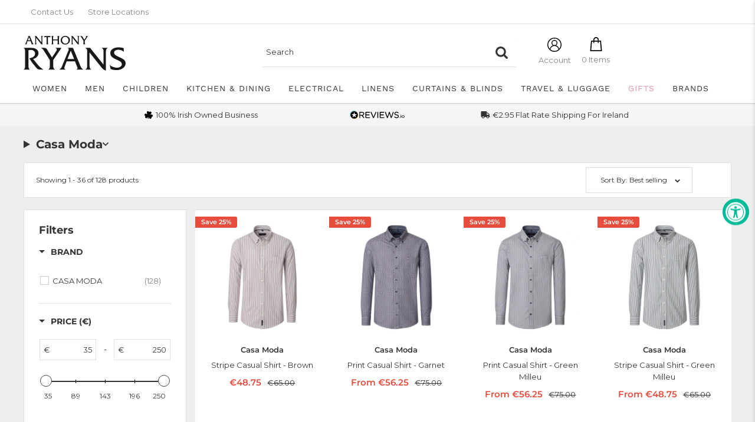

--- FILE ---
content_type: text/html; charset=UTF-8
request_url: https://api.reviews.io/json-ld/company/snippet?store=www.anthonyryans.com
body_size: -90
content:
{

	"@context" : "http://schema.org",
	"@type" :"WebPage",
	"publisher": {
		"@type" : "Organization",
		"image" : "https://d1011j0lbv5k1u.cloudfront.net/assets/store-564971/564971-logo-1693923653.svg",
		"name" : "Anthony Ryan Limited"

					,"address":{
			"@type":"PostalAddress",
			"streetAddress":"7 Lombard Street,\nGalway",
			"addressLocality":"Galway",
			"postalcode":"H91T2F4"
		}
		
				,"telephone": "091-539633"
			}

}


--- FILE ---
content_type: text/javascript; charset=utf-8
request_url: https://services.mybcapps.com/bc-sf-filter/filter?t=1768628570239&_=pf&shop=anthony-ryans-galway.myshopify.com&page=1&limit=36&sort=best-selling&display=grid&collection_scope=410937589981&tag=&product_available=true&variant_available=true&build_filter_tree=true&check_cache=true&locale=en&sid=b05ab611-62bc-405d-a022-18c95dabd929&callback=BoostPFSFilterCallback&event_type=init
body_size: 28014
content:
/**/ typeof BoostPFSFilterCallback === 'function' && BoostPFSFilterCallback({"total_product":128,"total_collection":0,"total_page":0,"from_cache":false,"products":[{"price_max_czk":1208,"compare_at_price_max_usd":78,"price_max_ron":254,"percent_sale_min_aud":25,"variants":[{"merged_options":["size:M","colour:Brown"],"price_cad":"81.0","inventory_management":"shopify","compare_at_price_cny":"539.0","available":true,"compare_at_price_jpy":"12200.0","compare_at_price_pln":"280.0","price_ron":"254.0","compare_at_price_gbp":"55.0","price_czk":"1208.0","compare_at_price_huf":"25600.0","compare_at_price_php":"4600.0","price":"48.75","compare_at_price_isk":"9800.0","id":55814880100687,"sku":"CSM454487700001","price_eur":"48.75","barcode":"4067161121742","price_dkk":"372.0","compare_at_price_usd":"78.0","inventory_quantity":1,"image":null,"compare_at_price":"65.00","price_cny":"404.0","weight":0,"price_pln":"210.0","price_jpy":"9200.0","price_gbp":"41.0","compare_at_price_nzd":"135.0","price_sek":"534.0","weight_unit":"kg","compare_at_price_chf":"62.0","price_usd":"58.0","compare_at_price_aud":"116.0","title":"M / Brown","price_php":"3500.0","price_huf":"19200.0","compare_at_price_eur":"65.0","price_isk":"7400.0","compare_at_price_dkk":"496.0","compare_at_price_cad":"108.0","original_merged_options":["size:M","colour:Brown"],"compare_at_price_ron":"338.0","price_aud":"87.0","compare_at_price_czk":"1610.0","inventory_policy":"deny","compare_at_price_sek":"712.0","price_nzd":"102.0","price_chf":"47.0"},{"merged_options":["size:L","colour:Brown"],"price_cad":"81.0","inventory_management":"shopify","compare_at_price_cny":"539.0","available":false,"compare_at_price_jpy":"12200.0","compare_at_price_pln":"280.0","price_ron":"254.0","compare_at_price_gbp":"55.0","price_czk":"1208.0","compare_at_price_huf":"25600.0","compare_at_price_php":"4600.0","price":"48.75","compare_at_price_isk":"9800.0","id":55814880133455,"sku":"CSM454487700002","price_eur":"48.75","barcode":"4067161121759","price_dkk":"372.0","compare_at_price_usd":"78.0","inventory_quantity":0,"image":null,"compare_at_price":"65.00","price_cny":"404.0","weight":0,"price_pln":"210.0","price_jpy":"9200.0","price_gbp":"41.0","compare_at_price_nzd":"135.0","price_sek":"534.0","weight_unit":"kg","compare_at_price_chf":"62.0","price_usd":"58.0","compare_at_price_aud":"116.0","title":"L / Brown","price_php":"3500.0","price_huf":"19200.0","compare_at_price_eur":"65.0","price_isk":"7400.0","compare_at_price_dkk":"496.0","compare_at_price_cad":"108.0","original_merged_options":["size:L","colour:Brown"],"compare_at_price_ron":"338.0","price_aud":"87.0","compare_at_price_czk":"1610.0","inventory_policy":"deny","compare_at_price_sek":"712.0","price_nzd":"102.0","price_chf":"47.0"},{"merged_options":["size:XL","colour:Brown"],"price_cad":"81.0","inventory_management":"shopify","compare_at_price_cny":"539.0","available":true,"compare_at_price_jpy":"12200.0","compare_at_price_pln":"280.0","price_ron":"254.0","compare_at_price_gbp":"55.0","price_czk":"1208.0","compare_at_price_huf":"25600.0","compare_at_price_php":"4600.0","price":"48.75","compare_at_price_isk":"9800.0","id":55814880166223,"sku":"CSM454487700003","price_eur":"48.75","barcode":"4067161121766","price_dkk":"372.0","compare_at_price_usd":"78.0","inventory_quantity":1,"image":null,"compare_at_price":"65.00","price_cny":"404.0","weight":0,"price_pln":"210.0","price_jpy":"9200.0","price_gbp":"41.0","compare_at_price_nzd":"135.0","price_sek":"534.0","weight_unit":"kg","compare_at_price_chf":"62.0","price_usd":"58.0","compare_at_price_aud":"116.0","title":"XL / Brown","price_php":"3500.0","price_huf":"19200.0","compare_at_price_eur":"65.0","price_isk":"7400.0","compare_at_price_dkk":"496.0","compare_at_price_cad":"108.0","original_merged_options":["size:XL","colour:Brown"],"compare_at_price_ron":"338.0","price_aud":"87.0","compare_at_price_czk":"1610.0","inventory_policy":"deny","compare_at_price_sek":"712.0","price_nzd":"102.0","price_chf":"47.0"},{"merged_options":["size:XXL","colour:Brown"],"price_cad":"81.0","inventory_management":"shopify","compare_at_price_cny":"539.0","available":false,"compare_at_price_jpy":"12200.0","compare_at_price_pln":"280.0","price_ron":"254.0","compare_at_price_gbp":"55.0","price_czk":"1208.0","compare_at_price_huf":"25600.0","compare_at_price_php":"4600.0","price":"48.75","compare_at_price_isk":"9800.0","id":55814880198991,"sku":"CSM454487700004","price_eur":"48.75","barcode":"4067161121773","price_dkk":"372.0","compare_at_price_usd":"78.0","inventory_quantity":0,"image":null,"compare_at_price":"65.00","price_cny":"404.0","weight":0,"price_pln":"210.0","price_jpy":"9200.0","price_gbp":"41.0","compare_at_price_nzd":"135.0","price_sek":"534.0","weight_unit":"kg","compare_at_price_chf":"62.0","price_usd":"58.0","compare_at_price_aud":"116.0","title":"XXL / Brown","price_php":"3500.0","price_huf":"19200.0","compare_at_price_eur":"65.0","price_isk":"7400.0","compare_at_price_dkk":"496.0","compare_at_price_cad":"108.0","original_merged_options":["size:XXL","colour:Brown"],"compare_at_price_ron":"338.0","price_aud":"87.0","compare_at_price_czk":"1610.0","inventory_policy":"deny","compare_at_price_sek":"712.0","price_nzd":"102.0","price_chf":"47.0"}],"price_min":48.75,"images_info":[{"src":"https://cdn.shopify.com/s/files/1/0658/7197/0525/files/CASAMODA_NOS_200_454487700.jpg?v=1756391373","width":2200,"alt":null,"id":70159291908431,"position":1,"height":2500},{"src":"https://cdn.shopify.com/s/files/1/0658/7197/0525/files/CASAMODA_NOS_200_454487700_3.jpg?v=1756391373","width":2200,"alt":null,"id":70159291842895,"position":2,"height":2500},{"src":"https://cdn.shopify.com/s/files/1/0658/7197/0525/files/CASAMODA_NOS_200_454487700_2.jpg?v=1756391373","width":2200,"alt":null,"id":70159291875663,"position":3,"height":2500},{"src":"https://cdn.shopify.com/s/files/1/0658/7197/0525/files/CASAMODA_NOS_200_454487700_4.jpg?v=1756391373","width":2200,"alt":null,"id":70159291810127,"position":4,"height":2500}],"compare_at_price_min_eur":65,"compare_at_price_min_dkk":496,"compare_at_price_min_cad":108,"percent_sale_min_cad":25,"price_min_nzd":102,"collections":[{"template_suffix":null,"handle":"casual-clothing","id":410940440797,"sort_value":"30b09","title":"Casual Clothing"},{"template_suffix":"","handle":"mens-womens-autumn-22","id":413424058589,"sort_value":"2tu","title":"Mens & Womens Autumn 22"},{"template_suffix":"","handle":"all","id":410599260381,"sort_value":"8ae0z","title":"All"},{"template_suffix":"","handle":"new-arrivals-men","id":415971737821,"sort_value":"2w8","title":"Mens New Arrivals"},{"template_suffix":"","handle":"casa-moda","id":410937589981,"sort_value":"2500000w","title":"Casa Moda"},{"template_suffix":"","handle":"all-products","id":413013606621,"sort_value":"8mg","title":"All Products"},{"template_suffix":null,"handle":"casual-shirts","id":410935296221,"sort_value":"zzzzzw8","title":"Casual Shirts"},{"template_suffix":"","handle":"men","id":410934477021,"sort_value":"3a","title":"Men"},{"template_suffix":"","handle":"all-products-excluding-gift-cards","id":625745133903,"sort_value":"89z0z","title":"All Products Less Exclusions"},{"template_suffix":"","handle":"mens-autumn-savers","id":610002534735,"sort_value":"2uf00r0x","title":"Mens Autumn Savers"},{"template_suffix":"","handle":"sale-products-test","id":411234992349,"sort_value":"7fz00w","title":"sale products test"},{"template_suffix":"","handle":"test","id":624142680399,"sort_value":"7f000z","title":"Test"},{"template_suffix":"","handle":"sale-mens","id":410939588829,"sort_value":"0000000s1uep","title":"Sale - Mens"},{"template_suffix":"","handle":"all-mens-shirts","id":677437342031,"sort_value":"co05","title":"All Mens Shirts"}],"percent_sale_min_dkk":25,"compare_at_price_max_chf":62,"percent_sale_min_eur":25,"id":15575233331535,"published_at":"2025-08-28T14:29:33Z","compare_at_price_min_ron":338,"compare_at_price_min_czk":1610,"images":{"1":"https://cdn.shopify.com/s/files/1/0658/7197/0525/files/CASAMODA_NOS_200_454487700.jpg?v=1756391373","2":"https://cdn.shopify.com/s/files/1/0658/7197/0525/files/CASAMODA_NOS_200_454487700_3.jpg?v=1756391373","3":"https://cdn.shopify.com/s/files/1/0658/7197/0525/files/CASAMODA_NOS_200_454487700_2.jpg?v=1756391373","4":"https://cdn.shopify.com/s/files/1/0658/7197/0525/files/CASAMODA_NOS_200_454487700_4.jpg?v=1756391373"},"price_max_gbp":41,"price_max_jpy":9200,"percent_sale_min_czk":25,"price_max_pln":210,"handle":"casa-moda-stripe-casual-shirt-csm454487700-csm200","compare_at_price_max_aud":116,"compare_at_price_min_chf":62,"price_min_pln":210,"tags":["BranchSHO","e:brand-code:CSM","e:department-code:02A","e:department:Gents Outfitting","e:filter-colour:Brown","e:season-code:AW25","e:season:Autumn/Winter 25","e:section-code:02","e:section:Menswear","e:style-code:CSM454487700","e:sub-department-code:222","e:sub-department:Long Sleeve Casual Shirts","e:vat-code:1"],"price_max_huf":19200,"price_min_jpy":9200,"price_min_gbp":41,"price_min_huf":19200,"percent_sale_min_ron":25,"compare_at_price_max_eur":65,"compare_at_price_min_aud":116,"price_max":48.75,"price_max_nzd":102,"percent_sale_min_huf":25,"compare_at_price_min_php":4600,"percent_sale_min_gbp":25,"created_at":"2025-08-28T13:08:35Z","compare_at_price_min_isk":9800,"compare_at_price_min_usd":78,"compare_at_price_max_sek":712,"template_suffix":null,"updated_at":"2026-01-09T15:40:12Z","vendor":"Casa Moda","percent_sale_min":25,"percent_sale_min_pln":25,"price_min_sek":534,"percent_sale_min_jpy":25,"options_with_values":[{"original_name":"size","values":[{"image":null,"title":"M"},{"image":null,"title":"L"},{"image":null,"title":"XL"},{"image":null,"title":"XXL"}],"name":"size","label":"Size","position":1},{"original_name":"colour","values":[{"image":null,"title":"Brown"}],"name":"colour","label":"Colour","position":2}],"compare_at_price_min_sek":712,"barcodes":["4067161121742","4067161121759","4067161121766","4067161121773"],"compare_at_price_max_cny":539,"metafields":[],"compare_at_price_max_php":4600,"compare_at_price_min_cny":539,"compare_at_price_max_isk":9800,"percent_sale_min_nzd":24,"product_category":"Shirts","body_html":"","price_min_usd":58,"available":true,"review_count":0,"price_max_sek":534,"review_ratings":0,"compare_at_price_max_nzd":135,"best_selling_rank":999999,"html":{"theme_id":0,"value":""},"price_max_cny":404,"rio_ratings":[],"price_min_chf":47,"price_max_php":3500,"compare_at_price_min_nzd":135,"price_min_cny":404,"published_scope":"web","price_max_usd":58,"price_min_php":3500,"extra_sort1":"2025-08-28T14:29:33Z","price_max_isk":7400,"position":null,"price_min_isk":7400,"percent_sale_min_sek":25,"compare_at_price_min_gbp":55,"price_min_dkk":372,"skus":["CSM454487700001","CSM454487700002","CSM454487700003","CSM454487700004"],"price_min_cad":81,"compare_at_price_min_huf":25600,"compare_at_price_max_cad":108,"percent_sale_min_isk":24,"compare_at_price_max_dkk":496,"compare_at_price_max_ron":338,"media":[],"percent_sale_min_usd":26,"title":"Stripe Casual Shirt - Brown","percent_sale_min_cny":25,"price_min_ron":254,"price_min_czk":1208,"price_max_chf":47,"compare_at_price_max_czk":1610,"price_max_aud":87,"percent_sale_min_php":24,"compare_at_price_max_pln":280,"compare_at_price_min":65,"price_min_aud":87,"compare_at_price_max_huf":25600,"price_max_cad":81,"product_type":"","price_max_dkk":372,"compare_at_price_max_gbp":55,"price_max_eur":48.75,"compare_at_price_max_jpy":12200,"percent_sale_min_chf":24,"locations":[],"compare_at_price_min_pln":280,"compare_at_price_max":65,"compare_at_price_min_jpy":12200,"price_min_eur":48.75},{"price_max_czk":1858,"compare_at_price_max_usd":91,"price_max_ron":390,"percent_sale_min_aud":25,"variants":[{"merged_options":["size:S","colour:Garnet"],"price_cad":"124.0","price_usd":"91.0","price_bgn":"151.0","inventory_management":"shopify","available":false,"price_ron":"390.0","title":"S / Garnet","price_czk":"1858.0","price_php":"5400.0","price_huf":"29900.0","price":"75.00","id":55814879773007,"price_isk":"11400.0","sku":"CSM454487800010","price_eur":"75.0","barcode":"4067161124132","price_dkk":"572.0","inventory_quantity":0,"image":null,"original_merged_options":["size:S","colour:Garnet"],"compare_at_price":null,"price_cny":"634.0","weight":0,"price_aud":"135.0","price_pln":"323.0","price_jpy":"14100.0","inventory_policy":"deny","price_gbp":"64.0","price_nzd":"155.0","price_sek":"827.0","weight_unit":"kg","price_chf":"71.0"},{"merged_options":["size:M","colour:Garnet"],"price_cad":"124.0","price_usd":"91.0","price_bgn":"151.0","inventory_management":"shopify","available":false,"price_ron":"390.0","title":"M / Garnet","price_czk":"1858.0","price_php":"5400.0","price_huf":"29900.0","price":"75.00","id":55814879805775,"price_isk":"11400.0","sku":"CSM454487800011","price_eur":"75.0","barcode":"4067161124149","price_dkk":"572.0","inventory_quantity":0,"image":null,"original_merged_options":["size:M","colour:Garnet"],"compare_at_price":null,"price_cny":"634.0","weight":0,"price_aud":"135.0","price_pln":"323.0","price_jpy":"14100.0","inventory_policy":"deny","price_gbp":"64.0","price_nzd":"155.0","price_sek":"827.0","weight_unit":"kg","price_chf":"71.0"},{"merged_options":["size:L","colour:Garnet"],"price_cad":"124.0","price_usd":"91.0","price_bgn":"151.0","inventory_management":"shopify","available":false,"price_ron":"390.0","title":"L / Garnet","price_czk":"1858.0","price_php":"5400.0","price_huf":"29900.0","price":"75.00","id":55814879838543,"price_isk":"11400.0","sku":"CSM454487800012","price_eur":"75.0","barcode":"4067161124156","price_dkk":"572.0","inventory_quantity":0,"image":null,"original_merged_options":["size:L","colour:Garnet"],"compare_at_price":null,"price_cny":"634.0","weight":0,"price_aud":"135.0","price_pln":"323.0","price_jpy":"14100.0","inventory_policy":"deny","price_gbp":"64.0","price_nzd":"155.0","price_sek":"827.0","weight_unit":"kg","price_chf":"71.0"},{"merged_options":["size:XL","colour:Garnet"],"price_cad":"124.0","price_usd":"91.0","price_bgn":"151.0","inventory_management":"shopify","available":false,"price_ron":"390.0","title":"XL / Garnet","price_czk":"1858.0","price_php":"5400.0","price_huf":"29900.0","price":"75.00","id":55814879871311,"price_isk":"11400.0","sku":"CSM454487800013","price_eur":"75.0","barcode":"4067161124163","price_dkk":"572.0","inventory_quantity":-1,"image":null,"original_merged_options":["size:XL","colour:Garnet"],"compare_at_price":null,"price_cny":"634.0","weight":0,"price_aud":"135.0","price_pln":"323.0","price_jpy":"14100.0","inventory_policy":"deny","price_gbp":"64.0","price_nzd":"155.0","price_sek":"827.0","weight_unit":"kg","price_chf":"71.0"},{"merged_options":["size:XXL","colour:Garnet"],"price_cad":"93.0","price_bgn":"113.0","inventory_management":"shopify","compare_at_price_cny":"634.0","available":true,"compare_at_price_jpy":"14100.0","compare_at_price_pln":"323.0","price_ron":"293.0","compare_at_price_gbp":"64.0","price_czk":"1394.0","compare_at_price_huf":"29900.0","compare_at_price_php":"5400.0","price":"56.25","compare_at_price_isk":"11400.0","id":55814879904079,"sku":"CSM454487800014","price_eur":"56.25","barcode":"4067161124170","price_dkk":"429.0","compare_at_price_usd":"91.0","inventory_quantity":1,"image":null,"compare_at_price":"75.00","price_cny":"475.0","weight":0,"price_pln":"242.0","price_jpy":"10600.0","price_gbp":"48.0","compare_at_price_nzd":"155.0","price_sek":"620.0","weight_unit":"kg","compare_at_price_chf":"71.0","price_usd":"68.0","compare_at_price_aud":"135.0","title":"XXL / Garnet","price_php":"4000.0","price_huf":"22400.0","compare_at_price_eur":"75.0","price_isk":"8500.0","compare_at_price_dkk":"572.0","compare_at_price_cad":"124.0","compare_at_price_bgn":"151.0","original_merged_options":["size:XXL","colour:Garnet"],"compare_at_price_ron":"390.0","price_aud":"101.0","compare_at_price_czk":"1858.0","inventory_policy":"deny","compare_at_price_sek":"827.0","price_nzd":"116.0","price_chf":"54.0"}],"price_min":56.25,"images_info":[{"src":"https://cdn.shopify.com/s/files/1/0658/7197/0525/files/CASAMODA_NOS_400_454487800.jpg?v=1756391721","width":2200,"alt":null,"id":70159376122191,"position":1,"height":2500},{"src":"https://cdn.shopify.com/s/files/1/0658/7197/0525/files/CASAMODA_NOS_400_454487800_3.jpg?v=1756391721","width":2200,"alt":null,"id":70159376056655,"position":2,"height":2500},{"src":"https://cdn.shopify.com/s/files/1/0658/7197/0525/files/CASAMODA_NOS_400_454487800_2.jpg?v=1756391721","width":2200,"alt":null,"id":70159376089423,"position":3,"height":2500},{"src":"https://cdn.shopify.com/s/files/1/0658/7197/0525/files/CASAMODA_NOS_400_454487800_4.jpg?v=1756391721","width":2200,"alt":null,"id":70159376023887,"position":4,"height":2500}],"compare_at_price_min_eur":75,"compare_at_price_min_dkk":572,"percent_sale_min_bgn":25,"compare_at_price_min_cad":124,"compare_at_price_min_bgn":151,"percent_sale_min_cad":25,"price_min_nzd":116,"collections":[{"template_suffix":null,"handle":"casual-clothing","id":410940440797,"sort_value":"a6","title":"Casual Clothing"},{"template_suffix":"","handle":"mens-womens-autumn-22","id":413424058589,"sort_value":"2u6","title":"Mens & Womens Autumn 22"},{"template_suffix":"","handle":"all-excl-sale-and-gift-cards","id":413752983773,"sort_value":"hrp","title":"All Excl. Sale and Gift Cards"},{"template_suffix":"","handle":"all","id":410599260381,"sort_value":"fj","title":"All"},{"template_suffix":"","handle":"new-arrivals-men","id":415971737821,"sort_value":"2ws","title":"Mens New Arrivals"},{"template_suffix":"","handle":"casa-moda","id":410937589981,"sort_value":"5s","title":"Casa Moda"},{"template_suffix":"","handle":"all-products","id":413013606621,"sort_value":"ftrv","title":"All Products"},{"template_suffix":null,"handle":"casual-shirts","id":410935296221,"sort_value":"zzzzzw5","title":"Casual Shirts"},{"template_suffix":"","handle":"men","id":410934477021,"sort_value":"3ap","title":"Men"},{"template_suffix":"","handle":"all-products-excluding-gift-cards","id":625745133903,"sort_value":"fi2","title":"All Products Less Exclusions"},{"template_suffix":"","handle":"mens-autumn-savers","id":610002534735,"sort_value":"6odg","title":"Mens Autumn Savers"},{"template_suffix":"","handle":"sale-products-test","id":411234992349,"sort_value":"e432","title":"sale products test"},{"template_suffix":"","handle":"test","id":624142680399,"sort_value":"e1v2","title":"Test"},{"template_suffix":"","handle":"sale-mens","id":410939588829,"sort_value":"0000000s1uf","title":"Sale - Mens"},{"template_suffix":"","handle":"all-mens-shirts","id":677437342031,"sort_value":"vn","title":"All Mens Shirts"}],"percent_sale_min_dkk":25,"compare_at_price_max_chf":71,"percent_sale_min_eur":25,"id":15575233102159,"published_at":"2025-08-28T14:35:22Z","compare_at_price_min_ron":390,"compare_at_price_min_czk":1858,"images":{"1":"https://cdn.shopify.com/s/files/1/0658/7197/0525/files/CASAMODA_NOS_400_454487800.jpg?v=1756391721","2":"https://cdn.shopify.com/s/files/1/0658/7197/0525/files/CASAMODA_NOS_400_454487800_3.jpg?v=1756391721","3":"https://cdn.shopify.com/s/files/1/0658/7197/0525/files/CASAMODA_NOS_400_454487800_2.jpg?v=1756391721","4":"https://cdn.shopify.com/s/files/1/0658/7197/0525/files/CASAMODA_NOS_400_454487800_4.jpg?v=1756391721"},"price_max_gbp":64,"price_max_jpy":14100,"percent_sale_min_czk":25,"price_max_pln":323,"handle":"casa-moda-print-casual-shirt-csm454487800-csm400","compare_at_price_max_aud":135,"compare_at_price_min_chf":71,"price_min_pln":242,"tags":["BranchSHO","e:brand-code:CSM","e:department-code:02A","e:department:Gents Outfitting","e:filter-colour:Red","e:season-code:AW25","e:season:Autumn/Winter 25","e:section-code:02","e:section:Menswear","e:style-code:CSM454487800","e:sub-department-code:222","e:sub-department:Long Sleeve Casual Shirts","e:vat-code:1"],"price_max_huf":29900,"price_min_jpy":10600,"price_min_gbp":48,"price_min_huf":22400,"percent_sale_min_ron":25,"compare_at_price_max_eur":75,"compare_at_price_min_aud":135,"price_max":75,"price_max_nzd":155,"percent_sale_min_huf":25,"compare_at_price_min_php":5400,"percent_sale_min_gbp":25,"created_at":"2025-08-28T13:08:33Z","compare_at_price_min_isk":11400,"compare_at_price_min_usd":91,"compare_at_price_max_sek":827,"template_suffix":null,"updated_at":"2025-12-24T10:20:39Z","vendor":"Casa Moda","percent_sale_min":25,"percent_sale_min_pln":25,"price_min_sek":620,"percent_sale_min_jpy":25,"options_with_values":[{"original_name":"size","values":[{"image":null,"title":"S"},{"image":null,"title":"M"},{"image":null,"title":"L"},{"image":null,"title":"XL"},{"image":null,"title":"XXL"}],"name":"size","label":"Size","position":1},{"original_name":"colour","values":[{"image":null,"title":"Garnet"}],"name":"colour","label":"Colour","position":2}],"compare_at_price_min_sek":827,"barcodes":["4067161124132","4067161124149","4067161124156","4067161124163","4067161124170"],"compare_at_price_max_cny":634,"metafields":[],"compare_at_price_max_php":5400,"compare_at_price_min_cny":634,"compare_at_price_max_isk":11400,"percent_sale_min_nzd":25,"product_category":"Uncategorized","body_html":"","price_min_usd":68,"available":true,"review_count":0,"price_max_sek":827,"review_ratings":0,"compare_at_price_max_nzd":155,"best_selling_rank":999999,"html":{"theme_id":0,"value":""},"price_max_cny":634,"rio_ratings":[],"price_min_chf":54,"price_max_php":5400,"compare_at_price_min_nzd":155,"price_min_cny":475,"published_scope":"web","price_max_usd":91,"price_min_php":4000,"extra_sort1":"2025-08-28T14:35:22Z","price_max_isk":11400,"position":null,"price_min_isk":8500,"percent_sale_min_sek":25,"compare_at_price_max_bgn":151,"compare_at_price_min_gbp":64,"price_min_dkk":429,"skus":["CSM454487800010","CSM454487800011","CSM454487800012","CSM454487800013","CSM454487800014"],"price_min_cad":93,"compare_at_price_min_huf":29900,"compare_at_price_max_cad":124,"price_min_bgn":113,"percent_sale_min_isk":25,"compare_at_price_max_dkk":572,"compare_at_price_max_ron":390,"media":[],"percent_sale_min_usd":25,"title":"Print Casual Shirt - Garnet","percent_sale_min_cny":25,"price_min_ron":293,"price_min_czk":1394,"price_max_chf":71,"compare_at_price_max_czk":1858,"price_max_aud":135,"percent_sale_min_php":26,"compare_at_price_max_pln":323,"compare_at_price_min":75,"price_min_aud":101,"compare_at_price_max_huf":29900,"price_max_cad":124,"product_type":"","price_max_dkk":572,"compare_at_price_max_gbp":64,"price_max_eur":75,"compare_at_price_max_jpy":14100,"percent_sale_min_chf":24,"locations":[],"compare_at_price_min_pln":323,"compare_at_price_max":75,"price_max_bgn":151,"compare_at_price_min_jpy":14100,"price_min_eur":56.25},{"price_max_czk":1858,"compare_at_price_max_usd":91,"price_max_ron":390,"percent_sale_min_aud":25,"variants":[{"merged_options":["size:S","colour:Green Milleu"],"price_cad":"93.0","price_bgn":"113.0","inventory_management":"shopify","compare_at_price_cny":"634.0","available":true,"compare_at_price_jpy":"14100.0","compare_at_price_pln":"323.0","price_ron":"293.0","compare_at_price_gbp":"64.0","price_czk":"1394.0","compare_at_price_huf":"29900.0","compare_at_price_php":"5400.0","price":"56.25","compare_at_price_isk":"11400.0","id":55814878462287,"sku":"CSM454487800005","price_eur":"56.25","barcode":"4067161124033","price_dkk":"429.0","compare_at_price_usd":"91.0","inventory_quantity":1,"image":null,"compare_at_price":"75.00","price_cny":"475.0","weight":0,"price_pln":"242.0","price_jpy":"10600.0","price_gbp":"48.0","compare_at_price_nzd":"155.0","price_sek":"620.0","weight_unit":"kg","compare_at_price_chf":"71.0","price_usd":"68.0","compare_at_price_aud":"135.0","title":"S / Green Milleu","price_php":"4000.0","price_huf":"22400.0","compare_at_price_eur":"75.0","price_isk":"8500.0","compare_at_price_dkk":"572.0","compare_at_price_cad":"124.0","compare_at_price_bgn":"151.0","original_merged_options":["size:S","colour:Green Milleu"],"compare_at_price_ron":"390.0","price_aud":"101.0","compare_at_price_czk":"1858.0","inventory_policy":"deny","compare_at_price_sek":"827.0","price_nzd":"116.0","price_chf":"54.0"},{"merged_options":["size:M","colour:Green Milleu"],"price_cad":"124.0","price_usd":"91.0","price_bgn":"151.0","inventory_management":"shopify","available":false,"price_ron":"390.0","title":"M / Green Milleu","price_czk":"1858.0","price_php":"5400.0","price_huf":"29900.0","price":"75.00","id":55814878495055,"price_isk":"11400.0","sku":"CSM454487800006","price_eur":"75.0","barcode":"4067161124040","price_dkk":"572.0","inventory_quantity":0,"image":null,"original_merged_options":["size:M","colour:Green Milleu"],"compare_at_price":null,"price_cny":"634.0","weight":0,"price_aud":"135.0","price_pln":"323.0","price_jpy":"14100.0","inventory_policy":"deny","price_gbp":"64.0","price_nzd":"155.0","price_sek":"827.0","weight_unit":"kg","price_chf":"71.0"},{"merged_options":["size:L","colour:Green Milleu"],"price_cad":"93.0","price_bgn":"113.0","inventory_management":"shopify","compare_at_price_cny":"634.0","available":false,"compare_at_price_jpy":"14100.0","compare_at_price_pln":"323.0","price_ron":"293.0","compare_at_price_gbp":"64.0","price_czk":"1394.0","compare_at_price_huf":"29900.0","compare_at_price_php":"5400.0","price":"56.25","compare_at_price_isk":"11400.0","id":55814878527823,"sku":"CSM454487800007","price_eur":"56.25","barcode":"4067161124057","price_dkk":"429.0","compare_at_price_usd":"91.0","inventory_quantity":0,"image":null,"compare_at_price":"75.00","price_cny":"475.0","weight":0,"price_pln":"242.0","price_jpy":"10600.0","price_gbp":"48.0","compare_at_price_nzd":"155.0","price_sek":"620.0","weight_unit":"kg","compare_at_price_chf":"71.0","price_usd":"68.0","compare_at_price_aud":"135.0","title":"L / Green Milleu","price_php":"4000.0","price_huf":"22400.0","compare_at_price_eur":"75.0","price_isk":"8500.0","compare_at_price_dkk":"572.0","compare_at_price_cad":"124.0","compare_at_price_bgn":"151.0","original_merged_options":["size:L","colour:Green Milleu"],"compare_at_price_ron":"390.0","price_aud":"101.0","compare_at_price_czk":"1858.0","inventory_policy":"deny","compare_at_price_sek":"827.0","price_nzd":"116.0","price_chf":"54.0"},{"merged_options":["size:XL","colour:Green Milleu"],"price_cad":"124.0","price_usd":"91.0","price_bgn":"151.0","inventory_management":"shopify","available":false,"price_ron":"390.0","title":"XL / Green Milleu","price_czk":"1858.0","price_php":"5400.0","price_huf":"29900.0","price":"75.00","id":55814878560591,"price_isk":"11400.0","sku":"CSM454487800008","price_eur":"75.0","barcode":"4067161124064","price_dkk":"572.0","inventory_quantity":0,"image":null,"original_merged_options":["size:XL","colour:Green Milleu"],"compare_at_price":null,"price_cny":"634.0","weight":0,"price_aud":"135.0","price_pln":"323.0","price_jpy":"14100.0","inventory_policy":"deny","price_gbp":"64.0","price_nzd":"155.0","price_sek":"827.0","weight_unit":"kg","price_chf":"71.0"},{"merged_options":["size:XXL","colour:Green Milleu"],"price_cad":"124.0","price_usd":"91.0","price_bgn":"151.0","inventory_management":"shopify","available":false,"price_ron":"390.0","title":"XXL / Green Milleu","price_czk":"1858.0","price_php":"5400.0","price_huf":"29900.0","price":"75.00","id":55814878593359,"price_isk":"11400.0","sku":"CSM454487800009","price_eur":"75.0","barcode":"4067161124071","price_dkk":"572.0","inventory_quantity":0,"image":null,"original_merged_options":["size:XXL","colour:Green Milleu"],"compare_at_price":null,"price_cny":"634.0","weight":0,"price_aud":"135.0","price_pln":"323.0","price_jpy":"14100.0","inventory_policy":"deny","price_gbp":"64.0","price_nzd":"155.0","price_sek":"827.0","weight_unit":"kg","price_chf":"71.0"}],"price_min":56.25,"images_info":[{"src":"https://cdn.shopify.com/s/files/1/0658/7197/0525/files/CASAMODA_NOS_300_454487800.jpg?v=1756392422","width":2200,"alt":null,"id":70159680569679,"position":1,"height":2500},{"src":"https://cdn.shopify.com/s/files/1/0658/7197/0525/files/CASAMODA_NOS_300_454487800_3.jpg?v=1756392422","width":2200,"alt":null,"id":70159680504143,"position":2,"height":2500},{"src":"https://cdn.shopify.com/s/files/1/0658/7197/0525/files/CASAMODA_NOS_300_454487800_2.jpg?v=1756392422","width":2200,"alt":null,"id":70159680536911,"position":3,"height":2500},{"src":"https://cdn.shopify.com/s/files/1/0658/7197/0525/files/CASAMODA_NOS_300_454487800_4.jpg?v=1756392422","width":2200,"alt":null,"id":70159680471375,"position":4,"height":2500}],"compare_at_price_min_eur":75,"compare_at_price_min_dkk":572,"percent_sale_min_bgn":25,"compare_at_price_min_cad":124,"compare_at_price_min_bgn":151,"percent_sale_min_cad":25,"price_min_nzd":116,"collections":[{"template_suffix":null,"handle":"casual-clothing","id":410940440797,"sort_value":"30ba","title":"Casual Clothing"},{"template_suffix":"","handle":"mens-womens-autumn-22","id":413424058589,"sort_value":"2uy","title":"Mens & Womens Autumn 22"},{"template_suffix":"","handle":"all-excl-sale-and-gift-cards","id":413752983773,"sort_value":"9ft","title":"All Excl. Sale and Gift Cards"},{"template_suffix":"","handle":"all","id":410599260381,"sort_value":"8af","title":"All"},{"template_suffix":"","handle":"new-arrivals-men","id":415971737821,"sort_value":"2y","title":"Mens New Arrivals"},{"template_suffix":"","handle":"casa-moda","id":410937589981,"sort_value":"250000x","title":"Casa Moda"},{"template_suffix":"","handle":"all-products","id":413013606621,"sort_value":"8mh","title":"All Products"},{"template_suffix":null,"handle":"casual-shirts","id":410935296221,"sort_value":"zzzzzvm","title":"Casual Shirts"},{"template_suffix":"","handle":"men","id":410934477021,"sort_value":"3c","title":"Men"},{"template_suffix":"","handle":"all-products-excluding-gift-cards","id":625745133903,"sort_value":"8a","title":"All Products Less Exclusions"},{"template_suffix":"","handle":"mens-autumn-savers","id":610002534735,"sort_value":"2uf00rc","title":"Mens Autumn Savers"},{"template_suffix":"","handle":"sale-products-test","id":411234992349,"sort_value":"7fz0x","title":"sale products test"},{"template_suffix":"","handle":"test","id":624142680399,"sort_value":"7f01","title":"Test"},{"template_suffix":"","handle":"sale-mens","id":410939588829,"sort_value":"0000000s1ugj","title":"Sale - Mens"},{"template_suffix":"","handle":"all-mens-shirts","id":677437342031,"sort_value":"co6","title":"All Mens Shirts"}],"percent_sale_min_dkk":25,"compare_at_price_max_chf":71,"percent_sale_min_eur":25,"id":15575232774479,"published_at":"2025-08-28T14:47:02Z","compare_at_price_min_ron":390,"compare_at_price_min_czk":1858,"images":{"1":"https://cdn.shopify.com/s/files/1/0658/7197/0525/files/CASAMODA_NOS_300_454487800.jpg?v=1756392422","2":"https://cdn.shopify.com/s/files/1/0658/7197/0525/files/CASAMODA_NOS_300_454487800_3.jpg?v=1756392422","3":"https://cdn.shopify.com/s/files/1/0658/7197/0525/files/CASAMODA_NOS_300_454487800_2.jpg?v=1756392422","4":"https://cdn.shopify.com/s/files/1/0658/7197/0525/files/CASAMODA_NOS_300_454487800_4.jpg?v=1756392422"},"price_max_gbp":64,"price_max_jpy":14100,"percent_sale_min_czk":25,"price_max_pln":323,"handle":"casa-moda-print-casual-shirt-csm454487800-csm300","compare_at_price_max_aud":135,"compare_at_price_min_chf":71,"price_min_pln":242,"tags":["BranchSHO","e:brand-code:CSM","e:department-code:02A","e:department:Gents Outfitting","e:filter-colour:Green","e:season-code:AW25","e:season:Autumn/Winter 25","e:section-code:02","e:section:Menswear","e:style-code:CSM454487800","e:sub-department-code:222","e:sub-department:Long Sleeve Casual Shirts","e:vat-code:1"],"price_max_huf":29900,"price_min_jpy":10600,"price_min_gbp":48,"price_min_huf":22400,"percent_sale_min_ron":25,"compare_at_price_max_eur":75,"compare_at_price_min_aud":135,"price_max":75,"price_max_nzd":155,"percent_sale_min_huf":25,"compare_at_price_min_php":5400,"percent_sale_min_gbp":25,"created_at":"2025-08-28T13:08:32Z","compare_at_price_min_isk":11400,"compare_at_price_min_usd":91,"compare_at_price_max_sek":827,"template_suffix":null,"updated_at":"2025-12-24T10:20:42Z","vendor":"Casa Moda","percent_sale_min":25,"percent_sale_min_pln":25,"price_min_sek":620,"percent_sale_min_jpy":25,"options_with_values":[{"original_name":"size","values":[{"image":null,"title":"S"},{"image":null,"title":"M"},{"image":null,"title":"L"},{"image":null,"title":"XL"},{"image":null,"title":"XXL"}],"name":"size","label":"Size","position":1},{"original_name":"colour","values":[{"image":null,"title":"Green Milleu"}],"name":"colour","label":"Colour","position":2}],"compare_at_price_min_sek":827,"barcodes":["4067161124033","4067161124040","4067161124057","4067161124064","4067161124071"],"compare_at_price_max_cny":634,"metafields":[],"compare_at_price_max_php":5400,"compare_at_price_min_cny":634,"compare_at_price_max_isk":11400,"percent_sale_min_nzd":25,"product_category":"Uncategorized","body_html":"","price_min_usd":68,"available":true,"review_count":0,"price_max_sek":827,"review_ratings":0,"compare_at_price_max_nzd":155,"best_selling_rank":999999,"html":{"theme_id":0,"value":""},"price_max_cny":634,"rio_ratings":[],"price_min_chf":54,"price_max_php":5400,"compare_at_price_min_nzd":155,"price_min_cny":475,"published_scope":"web","price_max_usd":91,"price_min_php":4000,"extra_sort1":"2025-08-28T14:47:02Z","price_max_isk":11400,"position":null,"price_min_isk":8500,"percent_sale_min_sek":25,"compare_at_price_max_bgn":151,"compare_at_price_min_gbp":64,"price_min_dkk":429,"skus":["CSM454487800005","CSM454487800006","CSM454487800007","CSM454487800008","CSM454487800009"],"price_min_cad":93,"compare_at_price_min_huf":29900,"compare_at_price_max_cad":124,"price_min_bgn":113,"percent_sale_min_isk":25,"compare_at_price_max_dkk":572,"compare_at_price_max_ron":390,"media":[],"percent_sale_min_usd":25,"title":"Print Casual Shirt - Green Milleu","percent_sale_min_cny":25,"price_min_ron":293,"price_min_czk":1394,"price_max_chf":71,"compare_at_price_max_czk":1858,"price_max_aud":135,"percent_sale_min_php":26,"compare_at_price_max_pln":323,"compare_at_price_min":75,"price_min_aud":101,"compare_at_price_max_huf":29900,"price_max_cad":124,"product_type":"","price_max_dkk":572,"compare_at_price_max_gbp":64,"price_max_eur":75,"compare_at_price_max_jpy":14100,"percent_sale_min_chf":24,"locations":[],"compare_at_price_min_pln":323,"compare_at_price_max":75,"price_max_bgn":151,"compare_at_price_min_jpy":14100,"price_min_eur":56.25},{"price_max_czk":1610,"compare_at_price_max_usd":79,"price_max_ron":338,"percent_sale_min_aud":25,"variants":[{"merged_options":["size:M","colour:Green Milleu"],"price_cad":"81.0","price_bgn":"98.0","inventory_management":"shopify","compare_at_price_cny":"547.0","available":true,"compare_at_price_jpy":"12200.0","compare_at_price_pln":"281.0","price_ron":"254.0","compare_at_price_gbp":"55.0","price_czk":"1208.0","compare_at_price_huf":"25700.0","compare_at_price_php":"4600.0","price":"48.75","compare_at_price_isk":"9800.0","id":55814878003535,"sku":"CSM454487700005","price_eur":"48.75","barcode":"4067161121841","price_dkk":"372.0","compare_at_price_usd":"79.0","inventory_quantity":1,"image":null,"compare_at_price":"65.00","price_cny":"411.0","weight":0,"price_pln":"211.0","price_jpy":"9200.0","price_gbp":"41.0","compare_at_price_nzd":"135.0","price_sek":"538.0","weight_unit":"kg","compare_at_price_chf":"62.0","price_usd":"59.0","compare_at_price_aud":"117.0","title":"M / Green Milleu","price_php":"3500.0","price_huf":"19300.0","compare_at_price_eur":"65.0","price_isk":"7400.0","compare_at_price_dkk":"496.0","compare_at_price_cad":"107.0","compare_at_price_bgn":"130.0","original_merged_options":["size:M","colour:Green Milleu"],"compare_at_price_ron":"338.0","price_aud":"88.0","compare_at_price_czk":"1610.0","inventory_policy":"deny","compare_at_price_sek":"717.0","price_nzd":"101.0","price_chf":"47.0"},{"merged_options":["size:L","colour:Green Milleu"],"price_cad":"81.0","price_bgn":"98.0","inventory_management":"shopify","compare_at_price_cny":"547.0","available":false,"compare_at_price_jpy":"12200.0","compare_at_price_pln":"281.0","price_ron":"254.0","compare_at_price_gbp":"55.0","price_czk":"1208.0","compare_at_price_huf":"25700.0","compare_at_price_php":"4600.0","price":"48.75","compare_at_price_isk":"9800.0","id":55814878036303,"sku":"CSM454487700006","price_eur":"48.75","barcode":"4067161121858","price_dkk":"372.0","compare_at_price_usd":"79.0","inventory_quantity":0,"image":null,"compare_at_price":"65.00","price_cny":"411.0","weight":0,"price_pln":"211.0","price_jpy":"9200.0","price_gbp":"41.0","compare_at_price_nzd":"135.0","price_sek":"538.0","weight_unit":"kg","compare_at_price_chf":"62.0","price_usd":"59.0","compare_at_price_aud":"117.0","title":"L / Green Milleu","price_php":"3500.0","price_huf":"19300.0","compare_at_price_eur":"65.0","price_isk":"7400.0","compare_at_price_dkk":"496.0","compare_at_price_cad":"107.0","compare_at_price_bgn":"130.0","original_merged_options":["size:L","colour:Green Milleu"],"compare_at_price_ron":"338.0","price_aud":"88.0","compare_at_price_czk":"1610.0","inventory_policy":"deny","compare_at_price_sek":"717.0","price_nzd":"101.0","price_chf":"47.0"},{"merged_options":["size:XL","colour:Green Milleu"],"price_cad":"107.0","price_usd":"79.0","price_bgn":"130.0","inventory_management":"shopify","available":false,"price_ron":"338.0","title":"XL / Green Milleu","price_czk":"1610.0","price_php":"4600.0","price_huf":"25700.0","price":"65.00","id":55814878069071,"price_isk":"9800.0","sku":"CSM454487700007","price_eur":"65.0","barcode":"4067161121865","price_dkk":"496.0","inventory_quantity":0,"image":null,"original_merged_options":["size:XL","colour:Green Milleu"],"compare_at_price":null,"price_cny":"547.0","weight":0,"price_aud":"117.0","price_pln":"281.0","price_jpy":"12200.0","inventory_policy":"deny","price_gbp":"55.0","price_nzd":"135.0","price_sek":"717.0","weight_unit":"kg","price_chf":"62.0"},{"merged_options":["size:XXL","colour:Green Milleu"],"price_cad":"107.0","price_usd":"79.0","price_bgn":"130.0","inventory_management":"shopify","available":false,"price_ron":"338.0","title":"XXL / Green Milleu","price_czk":"1610.0","price_php":"4600.0","price_huf":"25700.0","price":"65.00","id":55814878101839,"price_isk":"9800.0","sku":"CSM454487700008","price_eur":"65.0","barcode":"4067161121872","price_dkk":"496.0","inventory_quantity":0,"image":null,"original_merged_options":["size:XXL","colour:Green Milleu"],"compare_at_price":null,"price_cny":"547.0","weight":0,"price_aud":"117.0","price_pln":"281.0","price_jpy":"12200.0","inventory_policy":"deny","price_gbp":"55.0","price_nzd":"135.0","price_sek":"717.0","weight_unit":"kg","price_chf":"62.0"}],"price_min":48.75,"images_info":[{"src":"https://cdn.shopify.com/s/files/1/0658/7197/0525/files/CASAMODA_NOS_300_454487700.jpg?v=1756391412","width":2200,"alt":null,"id":70159306195279,"position":1,"height":2500},{"src":"https://cdn.shopify.com/s/files/1/0658/7197/0525/files/CASAMODA_NOS_300_454487700_3.jpg?v=1756391412","width":2200,"alt":null,"id":70159306129743,"position":2,"height":2500},{"src":"https://cdn.shopify.com/s/files/1/0658/7197/0525/files/CASAMODA_NOS_300_454487700_2.jpg?v=1756391412","width":2200,"alt":null,"id":70159306162511,"position":3,"height":2500},{"src":"https://cdn.shopify.com/s/files/1/0658/7197/0525/files/CASAMODA_NOS_300_454487700_4.jpg?v=1756391412","width":2200,"alt":null,"id":70159306096975,"position":4,"height":2500}],"compare_at_price_min_eur":65,"compare_at_price_min_dkk":496,"percent_sale_min_bgn":25,"compare_at_price_min_cad":107,"compare_at_price_min_bgn":130,"percent_sale_min_cad":24,"price_min_nzd":101,"collections":[{"template_suffix":null,"handle":"casual-clothing","id":410940440797,"sort_value":"a8b","title":"Casual Clothing"},{"template_suffix":"","handle":"mens-womens-autumn-22","id":413424058589,"sort_value":"2va","title":"Mens & Womens Autumn 22"},{"template_suffix":"","handle":"all-excl-sale-and-gift-cards","id":413752983773,"sort_value":"hs","title":"All Excl. Sale and Gift Cards"},{"template_suffix":"","handle":"all","id":410599260381,"sort_value":"fj6","title":"All"},{"template_suffix":"","handle":"new-arrivals-men","id":415971737821,"sort_value":"2yp","title":"Mens New Arrivals"},{"template_suffix":"","handle":"casa-moda","id":410937589981,"sort_value":"67","title":"Casa Moda"},{"template_suffix":"","handle":"all-products","id":413013606621,"sort_value":"ftxy","title":"All Products"},{"template_suffix":null,"handle":"casual-shirts","id":410935296221,"sort_value":"zzzzzve","title":"Casual Shirts"},{"template_suffix":"","handle":"men","id":410934477021,"sort_value":"3cl","title":"Men"},{"template_suffix":"","handle":"all-products-excluding-gift-cards","id":625745133903,"sort_value":"fi8","title":"All Products Less Exclusions"},{"template_suffix":"","handle":"mens-autumn-savers","id":610002534735,"sort_value":"6odo","title":"Mens Autumn Savers"},{"template_suffix":"","handle":"sale-products-test","id":411234992349,"sort_value":"e43a","title":"sale products test"},{"template_suffix":"","handle":"test","id":624142680399,"sort_value":"e1va","title":"Test"},{"template_suffix":"","handle":"sale-mens","id":410939588829,"sort_value":"0000000s1uh","title":"Sale - Mens"},{"template_suffix":"","handle":"all-mens-shirts","id":677437342031,"sort_value":"vz","title":"All Mens Shirts"}],"percent_sale_min_dkk":25,"compare_at_price_max_chf":62,"percent_sale_min_eur":25,"id":15575232676175,"published_at":"2025-08-28T14:30:12Z","compare_at_price_min_ron":338,"compare_at_price_min_czk":1610,"images":{"1":"https://cdn.shopify.com/s/files/1/0658/7197/0525/files/CASAMODA_NOS_300_454487700.jpg?v=1756391412","2":"https://cdn.shopify.com/s/files/1/0658/7197/0525/files/CASAMODA_NOS_300_454487700_3.jpg?v=1756391412","3":"https://cdn.shopify.com/s/files/1/0658/7197/0525/files/CASAMODA_NOS_300_454487700_2.jpg?v=1756391412","4":"https://cdn.shopify.com/s/files/1/0658/7197/0525/files/CASAMODA_NOS_300_454487700_4.jpg?v=1756391412"},"price_max_gbp":55,"price_max_jpy":12200,"percent_sale_min_czk":25,"price_max_pln":281,"handle":"casa-moda-stripe-casual-shirt-csm454487700-csm300","compare_at_price_max_aud":117,"compare_at_price_min_chf":62,"price_min_pln":211,"tags":["BranchSHO","e:brand-code:CSM","e:department-code:02A","e:department:Gents Outfitting","e:filter-colour:Green","e:season-code:AW25","e:season:Autumn/Winter 25","e:section-code:02","e:section:Menswear","e:style-code:CSM454487700","e:sub-department-code:222","e:sub-department:Long Sleeve Casual Shirts","e:vat-code:1"],"price_max_huf":25700,"price_min_jpy":9200,"price_min_gbp":41,"price_min_huf":19300,"percent_sale_min_ron":25,"compare_at_price_max_eur":65,"compare_at_price_min_aud":117,"price_max":65,"price_max_nzd":135,"percent_sale_min_huf":25,"compare_at_price_min_php":4600,"percent_sale_min_gbp":25,"created_at":"2025-08-28T13:08:31Z","compare_at_price_min_isk":9800,"compare_at_price_min_usd":79,"compare_at_price_max_sek":717,"template_suffix":null,"updated_at":"2025-12-29T22:18:54Z","vendor":"Casa Moda","percent_sale_min":25,"percent_sale_min_pln":25,"price_min_sek":538,"percent_sale_min_jpy":25,"options_with_values":[{"original_name":"size","values":[{"image":null,"title":"M"},{"image":null,"title":"L"},{"image":null,"title":"XL"},{"image":null,"title":"XXL"}],"name":"size","label":"Size","position":1},{"original_name":"colour","values":[{"image":null,"title":"Green Milleu"}],"name":"colour","label":"Colour","position":2}],"compare_at_price_min_sek":717,"barcodes":["4067161121841","4067161121858","4067161121865","4067161121872"],"compare_at_price_max_cny":547,"metafields":[],"compare_at_price_max_php":4600,"compare_at_price_min_cny":547,"compare_at_price_max_isk":9800,"percent_sale_min_nzd":25,"product_category":"Uncategorized","body_html":" ","price_min_usd":59,"available":true,"review_count":0,"price_max_sek":717,"review_ratings":0,"compare_at_price_max_nzd":135,"best_selling_rank":999999,"html":{"theme_id":0,"value":""},"price_max_cny":547,"rio_ratings":[],"price_min_chf":47,"price_max_php":4600,"compare_at_price_min_nzd":135,"price_min_cny":411,"published_scope":"web","price_max_usd":79,"price_min_php":3500,"extra_sort1":"2025-08-28T14:30:12Z","price_max_isk":9800,"position":null,"price_min_isk":7400,"percent_sale_min_sek":25,"compare_at_price_max_bgn":130,"compare_at_price_min_gbp":55,"price_min_dkk":372,"skus":["CSM454487700005","CSM454487700006","CSM454487700007","CSM454487700008"],"price_min_cad":81,"compare_at_price_min_huf":25700,"compare_at_price_max_cad":107,"price_min_bgn":98,"percent_sale_min_isk":24,"compare_at_price_max_dkk":496,"compare_at_price_max_ron":338,"media":[],"percent_sale_min_usd":25,"title":"Stripe Casual Shirt - Green Milleu","percent_sale_min_cny":25,"price_min_ron":254,"price_min_czk":1208,"price_max_chf":62,"compare_at_price_max_czk":1610,"price_max_aud":117,"percent_sale_min_php":24,"compare_at_price_max_pln":281,"compare_at_price_min":65,"price_min_aud":88,"compare_at_price_max_huf":25700,"price_max_cad":107,"product_type":"","price_max_dkk":496,"compare_at_price_max_gbp":55,"price_max_eur":65,"compare_at_price_max_jpy":12200,"percent_sale_min_chf":24,"locations":[],"compare_at_price_min_pln":281,"compare_at_price_max":65,"price_max_bgn":130,"compare_at_price_min_jpy":12200,"price_min_eur":48.75},{"price_max_czk":2452,"compare_at_price_max_usd":119,"price_max_ron":515,"percent_sale_min_aud":25,"variants":[{"merged_options":["size:M","colour:Beige"],"price_cad":"163.0","price_usd":"119.0","price_bgn":"198.0","inventory_management":"shopify","available":false,"price_ron":"515.0","title":"M / Beige","price_czk":"2452.0","price_php":"7000.0","price_huf":"39100.0","price":"99.00","id":55814877479247,"price_isk":"14900.0","sku":"CSM454485100001","price_eur":"99.0","barcode":"4067161142907","price_dkk":"755.0","inventory_quantity":0,"image":null,"original_merged_options":["size:M","colour:Beige"],"compare_at_price":null,"price_cny":"833.0","weight":0,"price_aud":"178.0","price_pln":"427.0","price_jpy":"18600.0","inventory_policy":"deny","price_gbp":"84.0","price_nzd":"205.0","price_sek":"1092.0","weight_unit":"kg","price_chf":"94.0"},{"merged_options":["size:L","colour:Beige"],"price_cad":"123.0","price_bgn":"149.0","inventory_management":"shopify","compare_at_price_cny":"833.0","available":true,"compare_at_price_jpy":"18600.0","compare_at_price_pln":"427.0","price_ron":"386.0","compare_at_price_gbp":"84.0","price_czk":"1839.0","compare_at_price_huf":"39100.0","compare_at_price_php":"7000.0","price":"74.25","compare_at_price_isk":"14900.0","id":55814877512015,"sku":"CSM454485100002","price_eur":"74.25","barcode":"4067161142914","price_dkk":"566.0","compare_at_price_usd":"119.0","inventory_quantity":2,"image":null,"compare_at_price":"99.00","price_cny":"625.0","weight":0,"price_pln":"321.0","price_jpy":"14000.0","price_gbp":"63.0","compare_at_price_nzd":"205.0","price_sek":"819.0","weight_unit":"kg","compare_at_price_chf":"94.0","price_usd":"90.0","compare_at_price_aud":"178.0","title":"L / Beige","price_php":"5300.0","price_huf":"29300.0","compare_at_price_eur":"99.0","price_isk":"11200.0","compare_at_price_dkk":"755.0","compare_at_price_cad":"163.0","compare_at_price_bgn":"198.0","original_merged_options":["size:L","colour:Beige"],"compare_at_price_ron":"515.0","price_aud":"134.0","compare_at_price_czk":"2452.0","inventory_policy":"deny","compare_at_price_sek":"1092.0","price_nzd":"154.0","price_chf":"71.0"},{"merged_options":["size:XL","colour:Beige"],"price_cad":"123.0","price_bgn":"149.0","inventory_management":"shopify","compare_at_price_cny":"833.0","available":false,"compare_at_price_jpy":"18600.0","compare_at_price_pln":"427.0","price_ron":"386.0","compare_at_price_gbp":"84.0","price_czk":"1839.0","compare_at_price_huf":"39100.0","compare_at_price_php":"7000.0","price":"74.25","compare_at_price_isk":"14900.0","id":55814877544783,"sku":"CSM454485100003","price_eur":"74.25","barcode":"4067161142921","price_dkk":"566.0","compare_at_price_usd":"119.0","inventory_quantity":0,"image":null,"compare_at_price":"99.00","price_cny":"625.0","weight":0,"price_pln":"321.0","price_jpy":"14000.0","price_gbp":"63.0","compare_at_price_nzd":"205.0","price_sek":"819.0","weight_unit":"kg","compare_at_price_chf":"94.0","price_usd":"90.0","compare_at_price_aud":"178.0","title":"XL / Beige","price_php":"5300.0","price_huf":"29300.0","compare_at_price_eur":"99.0","price_isk":"11200.0","compare_at_price_dkk":"755.0","compare_at_price_cad":"163.0","compare_at_price_bgn":"198.0","original_merged_options":["size:XL","colour:Beige"],"compare_at_price_ron":"515.0","price_aud":"134.0","compare_at_price_czk":"2452.0","inventory_policy":"deny","compare_at_price_sek":"1092.0","price_nzd":"154.0","price_chf":"71.0"},{"merged_options":["size:XXL","colour:Beige"],"price_cad":"163.0","price_usd":"119.0","price_bgn":"198.0","inventory_management":"shopify","available":false,"price_ron":"515.0","title":"XXL / Beige","price_czk":"2452.0","price_php":"7000.0","price_huf":"39100.0","price":"99.00","id":55814877577551,"price_isk":"14900.0","sku":"CSM454485100004","price_eur":"99.0","barcode":"4067161142938","price_dkk":"755.0","inventory_quantity":0,"image":null,"original_merged_options":["size:XXL","colour:Beige"],"compare_at_price":null,"price_cny":"833.0","weight":0,"price_aud":"178.0","price_pln":"427.0","price_jpy":"18600.0","inventory_policy":"deny","price_gbp":"84.0","price_nzd":"205.0","price_sek":"1092.0","weight_unit":"kg","price_chf":"94.0"}],"price_min":74.25,"images_info":[{"src":"https://cdn.shopify.com/s/files/1/0658/7197/0525/files/CASAMODA_252_600_454485100.jpg?v=1756393040","width":2200,"alt":null,"id":70159987999055,"position":1,"height":2500},{"src":"https://cdn.shopify.com/s/files/1/0658/7197/0525/files/CASAMODA_252_600_454485100_3.jpg?v=1756393040","width":2200,"alt":null,"id":70159987933519,"position":2,"height":2500},{"src":"https://cdn.shopify.com/s/files/1/0658/7197/0525/files/CASAMODA_252_600_454485100_2.jpg?v=1756393040","width":2200,"alt":null,"id":70159987966287,"position":3,"height":2500},{"src":"https://cdn.shopify.com/s/files/1/0658/7197/0525/files/CASAMODA_252_600_454485100_4.jpg?v=1756393040","width":2200,"alt":null,"id":70159987900751,"position":4,"height":2500}],"compare_at_price_min_eur":99,"compare_at_price_min_dkk":755,"percent_sale_min_bgn":25,"compare_at_price_min_cad":163,"compare_at_price_min_bgn":198,"percent_sale_min_cad":25,"price_min_nzd":154,"collections":[{"template_suffix":null,"handle":"casual-clothing","id":410940440797,"sort_value":"a9","title":"Casual Clothing"},{"template_suffix":"","handle":"mens-womens-autumn-22","id":413424058589,"sort_value":"2vq","title":"Mens & Womens Autumn 22"},{"template_suffix":"","handle":"all-excl-sale-and-gift-cards","id":413752983773,"sort_value":"hs6","title":"All Excl. Sale and Gift Cards"},{"template_suffix":"","handle":"all","id":410599260381,"sort_value":"fj9","title":"All"},{"template_suffix":"","handle":"new-arrivals-men","id":415971737821,"sort_value":"2zh","title":"Mens New Arrivals"},{"template_suffix":"","handle":"casa-moda","id":410937589981,"sort_value":"6e","title":"Casa Moda"},{"template_suffix":"","handle":"all-products","id":413013606621,"sort_value":"fu","title":"All Products"},{"template_suffix":null,"handle":"casual-shirts","id":410935296221,"sort_value":"zzzzzv7","title":"Casual Shirts"},{"template_suffix":"","handle":"men","id":410934477021,"sort_value":"3dc","title":"Men"},{"template_suffix":"","handle":"all-products-excluding-gift-cards","id":625745133903,"sort_value":"fib","title":"All Products Less Exclusions"},{"template_suffix":"","handle":"mens-autumn-savers","id":610002534735,"sort_value":"6odq","title":"Mens Autumn Savers"},{"template_suffix":"","handle":"sale-products-test","id":411234992349,"sort_value":"e43c","title":"sale products test"},{"template_suffix":"","handle":"test","id":624142680399,"sort_value":"e1vc","title":"Test"},{"template_suffix":"","handle":"sale-mens","id":410939588829,"sort_value":"0000000s1ui","title":"Sale - Mens"},{"template_suffix":"","handle":"shop-steet-end-of-sale-clearance","id":669727981903,"sort_value":"15go2yit0003","title":"Shop Steet End of Sale Clearance"},{"template_suffix":"","handle":"all-mens-shirts","id":677437342031,"sort_value":"w2","title":"All Mens Shirts"}],"percent_sale_min_dkk":25,"compare_at_price_max_chf":94,"percent_sale_min_eur":25,"id":15575232545103,"published_at":"2025-08-28T14:57:21Z","compare_at_price_min_ron":515,"compare_at_price_min_czk":2452,"images":{"1":"https://cdn.shopify.com/s/files/1/0658/7197/0525/files/CASAMODA_252_600_454485100.jpg?v=1756393040","2":"https://cdn.shopify.com/s/files/1/0658/7197/0525/files/CASAMODA_252_600_454485100_3.jpg?v=1756393040","3":"https://cdn.shopify.com/s/files/1/0658/7197/0525/files/CASAMODA_252_600_454485100_2.jpg?v=1756393040","4":"https://cdn.shopify.com/s/files/1/0658/7197/0525/files/CASAMODA_252_600_454485100_4.jpg?v=1756393040"},"price_max_gbp":84,"price_max_jpy":18600,"percent_sale_min_czk":25,"price_max_pln":427,"handle":"casa-moda-print-casual-shirt-csm454485100-csm600","compare_at_price_max_aud":178,"compare_at_price_min_chf":94,"price_min_pln":321,"tags":["BranchSHO","e:brand-code:CSM","e:department-code:02A","e:department:Gents Outfitting","e:filter-colour:Brown","e:season-code:AW25","e:season:Autumn/Winter 25","e:section-code:02","e:section:Menswear","e:style-code:CSM454485100","e:sub-department-code:222","e:sub-department:Long Sleeve Casual Shirts","e:vat-code:1"],"price_max_huf":39100,"price_min_jpy":14000,"price_min_gbp":63,"price_min_huf":29300,"percent_sale_min_ron":25,"compare_at_price_max_eur":99,"compare_at_price_min_aud":178,"price_max":99,"price_max_nzd":205,"percent_sale_min_huf":25,"compare_at_price_min_php":7000,"percent_sale_min_gbp":25,"created_at":"2025-08-28T13:08:31Z","compare_at_price_min_isk":14900,"compare_at_price_min_usd":119,"compare_at_price_max_sek":1092,"template_suffix":null,"updated_at":"2025-12-29T22:18:53Z","vendor":"Casa Moda","percent_sale_min":25,"percent_sale_min_pln":25,"price_min_sek":819,"percent_sale_min_jpy":25,"options_with_values":[{"original_name":"size","values":[{"image":null,"title":"M"},{"image":null,"title":"L"},{"image":null,"title":"XL"},{"image":null,"title":"XXL"}],"name":"size","label":"Size","position":1},{"original_name":"colour","values":[{"image":null,"title":"Beige"}],"name":"colour","label":"Colour","position":2}],"compare_at_price_min_sek":1092,"barcodes":["4067161142907","4067161142914","4067161142921","4067161142938"],"compare_at_price_max_cny":833,"metafields":[],"compare_at_price_max_php":7000,"compare_at_price_min_cny":833,"compare_at_price_max_isk":14900,"percent_sale_min_nzd":25,"product_category":"Uncategorized","body_html":"","price_min_usd":90,"available":true,"review_count":0,"price_max_sek":1092,"review_ratings":0,"compare_at_price_max_nzd":205,"best_selling_rank":999999,"html":{"theme_id":0,"value":""},"price_max_cny":833,"rio_ratings":[],"price_min_chf":71,"price_max_php":7000,"compare_at_price_min_nzd":205,"price_min_cny":625,"published_scope":"web","price_max_usd":119,"price_min_php":5300,"extra_sort1":"2025-08-28T14:57:21Z","price_max_isk":14900,"position":null,"price_min_isk":11200,"percent_sale_min_sek":25,"compare_at_price_max_bgn":198,"compare_at_price_min_gbp":84,"price_min_dkk":566,"skus":["CSM454485100001","CSM454485100002","CSM454485100003","CSM454485100004"],"price_min_cad":123,"compare_at_price_min_huf":39100,"compare_at_price_max_cad":163,"price_min_bgn":149,"percent_sale_min_isk":25,"compare_at_price_max_dkk":755,"compare_at_price_max_ron":515,"media":[],"percent_sale_min_usd":24,"title":"Print Casual Shirt - Beige","percent_sale_min_cny":25,"price_min_ron":386,"price_min_czk":1839,"price_max_chf":94,"compare_at_price_max_czk":2452,"price_max_aud":178,"percent_sale_min_php":24,"compare_at_price_max_pln":427,"compare_at_price_min":99,"price_min_aud":134,"compare_at_price_max_huf":39100,"price_max_cad":163,"product_type":"","price_max_dkk":755,"compare_at_price_max_gbp":84,"price_max_eur":99,"compare_at_price_max_jpy":18600,"percent_sale_min_chf":24,"locations":[],"compare_at_price_min_pln":427,"compare_at_price_max":99,"price_max_bgn":198,"compare_at_price_min_jpy":18600,"price_min_eur":74.25},{"price_max_czk":3214,"compare_at_price_max_usd":157,"price_max_ron":675,"percent_sale_min_aud":25,"variants":[{"merged_options":["size:M","colour:Moss Green"],"price_cad":"160.0","price_bgn":"195.0","inventory_management":"shopify","compare_at_price_cny":"1095.0","available":false,"compare_at_price_jpy":"24500.0","compare_at_price_pln":"560.0","price_ron":"507.0","compare_at_price_gbp":"110.0","price_czk":"2410.0","compare_at_price_huf":"51400.0","compare_at_price_php":"9200.0","price":"97.50","compare_at_price_isk":"19700.0","id":55814877610319,"sku":"CSM454476500005","price_eur":"97.5","barcode":"4067161098655","price_dkk":"743.0","compare_at_price_usd":"157.0","inventory_quantity":0,"image":null,"compare_at_price":"130.00","price_cny":"821.0","weight":0,"price_pln":"420.0","price_jpy":"18400.0","price_gbp":"82.0","compare_at_price_nzd":"268.0","price_sek":"1073.0","weight_unit":"kg","compare_at_price_chf":"124.0","price_usd":"118.0","compare_at_price_aud":"233.0","title":"M / Moss Green","price_php":"6900.0","price_huf":"38600.0","compare_at_price_eur":"130.0","price_isk":"14800.0","compare_at_price_dkk":"991.0","compare_at_price_cad":"214.0","compare_at_price_bgn":"260.0","original_merged_options":["size:M","colour:Moss Green"],"compare_at_price_ron":"675.0","price_aud":"175.0","compare_at_price_czk":"3214.0","inventory_policy":"deny","compare_at_price_sek":"1431.0","price_nzd":"201.0","price_chf":"93.0"},{"merged_options":["size:L","colour:Moss Green"],"price_cad":"160.0","price_bgn":"195.0","inventory_management":"shopify","compare_at_price_cny":"1095.0","available":true,"compare_at_price_jpy":"24500.0","compare_at_price_pln":"560.0","price_ron":"507.0","compare_at_price_gbp":"110.0","price_czk":"2410.0","compare_at_price_huf":"51400.0","compare_at_price_php":"9200.0","price":"97.50","compare_at_price_isk":"19700.0","id":55814877643087,"sku":"CSM454476500006","price_eur":"97.5","barcode":"4067161098662","price_dkk":"743.0","compare_at_price_usd":"157.0","inventory_quantity":2,"image":null,"compare_at_price":"130.00","price_cny":"821.0","weight":0,"price_pln":"420.0","price_jpy":"18400.0","price_gbp":"82.0","compare_at_price_nzd":"268.0","price_sek":"1073.0","weight_unit":"kg","compare_at_price_chf":"124.0","price_usd":"118.0","compare_at_price_aud":"233.0","title":"L / Moss Green","price_php":"6900.0","price_huf":"38600.0","compare_at_price_eur":"130.0","price_isk":"14800.0","compare_at_price_dkk":"991.0","compare_at_price_cad":"214.0","compare_at_price_bgn":"260.0","original_merged_options":["size:L","colour:Moss Green"],"compare_at_price_ron":"675.0","price_aud":"175.0","compare_at_price_czk":"3214.0","inventory_policy":"deny","compare_at_price_sek":"1431.0","price_nzd":"201.0","price_chf":"93.0"},{"merged_options":["size:XL","colour:Moss Green"],"price_cad":"214.0","price_usd":"157.0","price_bgn":"260.0","inventory_management":"shopify","available":false,"price_ron":"675.0","title":"XL / Moss Green","price_czk":"3214.0","price_php":"9200.0","price_huf":"51400.0","price":"130.00","id":55814877675855,"price_isk":"19700.0","sku":"CSM454476500007","price_eur":"130.0","barcode":"4067161098679","price_dkk":"991.0","inventory_quantity":0,"image":null,"original_merged_options":["size:XL","colour:Moss Green"],"compare_at_price":null,"price_cny":"1095.0","weight":0,"price_aud":"233.0","price_pln":"560.0","price_jpy":"24500.0","inventory_policy":"deny","price_gbp":"110.0","price_nzd":"268.0","price_sek":"1431.0","weight_unit":"kg","price_chf":"124.0"},{"merged_options":["size:XXL","colour:Moss Green"],"price_cad":"214.0","price_usd":"157.0","price_bgn":"260.0","inventory_management":"shopify","available":false,"price_ron":"675.0","title":"XXL / Moss Green","price_czk":"3214.0","price_php":"9200.0","price_huf":"51400.0","price":"130.00","id":55814877708623,"price_isk":"19700.0","sku":"CSM454476500008","price_eur":"130.0","barcode":"4067161098686","price_dkk":"991.0","inventory_quantity":0,"image":null,"original_merged_options":["size:XXL","colour:Moss Green"],"compare_at_price":null,"price_cny":"1095.0","weight":0,"price_aud":"233.0","price_pln":"560.0","price_jpy":"24500.0","inventory_policy":"deny","price_gbp":"110.0","price_nzd":"268.0","price_sek":"1431.0","weight_unit":"kg","price_chf":"124.0"}],"price_min":97.5,"images_info":[{"src":"https://cdn.shopify.com/s/files/1/0658/7197/0525/files/CASAMODA_252_325_454476500.jpg?v=1756391158","width":2200,"alt":null,"id":70159199633743,"position":1,"height":2500},{"src":"https://cdn.shopify.com/s/files/1/0658/7197/0525/files/CASAMODA_252_325_454476500_3.jpg?v=1756391158","width":2200,"alt":null,"id":70159199568207,"position":2,"height":2500},{"src":"https://cdn.shopify.com/s/files/1/0658/7197/0525/files/CASAMODA_252_325_454476500_2.jpg?v=1756391158","width":2200,"alt":null,"id":70159199600975,"position":3,"height":2500},{"src":"https://cdn.shopify.com/s/files/1/0658/7197/0525/files/CASAMODA_252_325_454476500_4.jpg?v=1756391158","width":2200,"alt":null,"id":70159199535439,"position":4,"height":2500}],"compare_at_price_min_eur":130,"compare_at_price_min_dkk":991,"percent_sale_min_bgn":25,"compare_at_price_min_cad":214,"compare_at_price_min_bgn":260,"percent_sale_min_cad":25,"price_min_nzd":201,"collections":[{"template_suffix":null,"handle":"sweatshirts-hoodies","id":410935689437,"sort_value":"6j","title":"Sweatshirts & Hoodies"},{"template_suffix":null,"handle":"casual-clothing","id":410940440797,"sort_value":"a8x","title":"Casual Clothing"},{"template_suffix":null,"handle":"knitwear-cardigans","id":410935591133,"sort_value":"zz1","title":"Knitwear & Cardigans"},{"template_suffix":"","handle":"mens-womens-autumn-22","id":413424058589,"sort_value":"2vm","title":"Mens & Womens Autumn 22"},{"template_suffix":"","handle":"all-excl-sale-and-gift-cards","id":413752983773,"sort_value":"hs4","title":"All Excl. Sale and Gift Cards"},{"template_suffix":"","handle":"all","id":410599260381,"sort_value":"fj8","title":"All"},{"template_suffix":"","handle":"new-arrivals-men","id":415971737821,"sort_value":"2za","title":"Mens New Arrivals"},{"template_suffix":"","handle":"casa-moda","id":410937589981,"sort_value":"6c","title":"Casa Moda"},{"template_suffix":"","handle":"all-products","id":413013606621,"sort_value":"ftz","title":"All Products"},{"template_suffix":"","handle":"men","id":410934477021,"sort_value":"3d","title":"Men"},{"template_suffix":"","handle":"all-products-excluding-gift-cards","id":625745133903,"sort_value":"fia","title":"All Products Less Exclusions"},{"template_suffix":"","handle":"mens-autumn-savers","id":610002534735,"sort_value":"6odp","title":"Mens Autumn Savers"},{"template_suffix":"","handle":"sale-products-test","id":411234992349,"sort_value":"e43b","title":"sale products test"},{"template_suffix":"","handle":"test","id":624142680399,"sort_value":"e1vb","title":"Test"},{"template_suffix":"","handle":"sale-mens","id":410939588829,"sort_value":"0000000s1uhs","title":"Sale - Mens"},{"template_suffix":"","handle":"shop-steet-end-of-sale-clearance","id":669727981903,"sort_value":"15go2yit0002x","title":"Shop Steet End of Sale Clearance"}],"percent_sale_min_dkk":25,"compare_at_price_max_chf":124,"percent_sale_min_eur":25,"id":15575232577871,"published_at":"2025-08-28T14:25:58Z","compare_at_price_min_ron":675,"compare_at_price_min_czk":3214,"images":{"1":"https://cdn.shopify.com/s/files/1/0658/7197/0525/files/CASAMODA_252_325_454476500.jpg?v=1756391158","2":"https://cdn.shopify.com/s/files/1/0658/7197/0525/files/CASAMODA_252_325_454476500_3.jpg?v=1756391158","3":"https://cdn.shopify.com/s/files/1/0658/7197/0525/files/CASAMODA_252_325_454476500_2.jpg?v=1756391158","4":"https://cdn.shopify.com/s/files/1/0658/7197/0525/files/CASAMODA_252_325_454476500_4.jpg?v=1756391158"},"price_max_gbp":110,"price_max_jpy":24500,"percent_sale_min_czk":25,"price_max_pln":560,"handle":"casa-moda-troyer-sweatshirt-csm454476500-csm325","compare_at_price_max_aud":233,"compare_at_price_min_chf":124,"price_min_pln":420,"tags":["BranchSHO","e:brand-code:CSM","e:department-code:02A","e:department:Gents Outfitting","e:filter-colour:Green","e:season-code:AW25","e:season:Autumn/Winter 25","e:section-code:02","e:section:Menswear","e:style-code:CSM454476500","e:sub-department-code:272","e:sub-department:1/4 Zips","e:vat-code:1"],"price_max_huf":51400,"price_min_jpy":18400,"price_min_gbp":82,"price_min_huf":38600,"percent_sale_min_ron":25,"compare_at_price_max_eur":130,"compare_at_price_min_aud":233,"price_max":130,"price_max_nzd":268,"percent_sale_min_huf":25,"compare_at_price_min_php":9200,"percent_sale_min_gbp":25,"created_at":"2025-08-28T13:08:31Z","compare_at_price_min_isk":19700,"compare_at_price_min_usd":157,"compare_at_price_max_sek":1431,"template_suffix":null,"updated_at":"2025-12-26T16:10:06Z","vendor":"Casa Moda","percent_sale_min":25,"percent_sale_min_pln":25,"price_min_sek":1073,"percent_sale_min_jpy":25,"options_with_values":[{"original_name":"size","values":[{"image":null,"title":"M"},{"image":null,"title":"L"},{"image":null,"title":"XL"},{"image":null,"title":"XXL"}],"name":"size","label":"Size","position":1},{"original_name":"colour","values":[{"image":null,"title":"Moss Green"}],"name":"colour","label":"Colour","position":2}],"compare_at_price_min_sek":1431,"barcodes":["4067161098655","4067161098662","4067161098679","4067161098686"],"compare_at_price_max_cny":1095,"metafields":[],"compare_at_price_max_php":9200,"compare_at_price_min_cny":1095,"compare_at_price_max_isk":19700,"percent_sale_min_nzd":25,"product_category":"Uncategorized","body_html":"","price_min_usd":118,"available":true,"review_count":0,"price_max_sek":1431,"review_ratings":0,"compare_at_price_max_nzd":268,"best_selling_rank":999999,"html":{"theme_id":0,"value":""},"price_max_cny":1095,"rio_ratings":[],"price_min_chf":93,"price_max_php":9200,"compare_at_price_min_nzd":268,"price_min_cny":821,"published_scope":"web","price_max_usd":157,"price_min_php":6900,"extra_sort1":"2025-08-28T14:25:58Z","price_max_isk":19700,"position":null,"price_min_isk":14800,"percent_sale_min_sek":25,"compare_at_price_max_bgn":260,"compare_at_price_min_gbp":110,"price_min_dkk":743,"skus":["CSM454476500005","CSM454476500006","CSM454476500007","CSM454476500008"],"price_min_cad":160,"compare_at_price_min_huf":51400,"compare_at_price_max_cad":214,"price_min_bgn":195,"percent_sale_min_isk":25,"compare_at_price_max_dkk":991,"compare_at_price_max_ron":675,"media":[],"percent_sale_min_usd":25,"title":"Troyer Sweatshirt - Moss Green","percent_sale_min_cny":25,"price_min_ron":507,"price_min_czk":2410,"price_max_chf":124,"compare_at_price_max_czk":3214,"price_max_aud":233,"percent_sale_min_php":25,"compare_at_price_max_pln":560,"compare_at_price_min":130,"price_min_aud":175,"compare_at_price_max_huf":51400,"price_max_cad":214,"product_type":"","price_max_dkk":991,"compare_at_price_max_gbp":110,"price_max_eur":130,"compare_at_price_max_jpy":24500,"percent_sale_min_chf":25,"locations":[],"compare_at_price_min_pln":560,"compare_at_price_max":130,"price_max_bgn":260,"compare_at_price_min_jpy":24500,"price_min_eur":97.5},{"price_max_czk":1858,"compare_at_price_max_usd":91,"price_max_ron":390,"percent_sale_min_aud":25,"variants":[{"merged_options":["size:S","colour:Brown"],"price_cad":"93.0","price_bgn":"113.0","inventory_management":"shopify","compare_at_price_cny":"634.0","available":true,"compare_at_price_jpy":"14100.0","compare_at_price_pln":"323.0","price_ron":"293.0","compare_at_price_gbp":"64.0","price_czk":"1394.0","compare_at_price_huf":"29900.0","compare_at_price_php":"5400.0","price":"56.25","compare_at_price_isk":"11400.0","id":55814877184335,"sku":"CSM454484200001","price_eur":"56.25","barcode":"4067161124439","price_dkk":"429.0","compare_at_price_usd":"91.0","inventory_quantity":1,"image":null,"compare_at_price":"75.00","price_cny":"475.0","weight":0,"price_pln":"242.0","price_jpy":"10600.0","price_gbp":"48.0","compare_at_price_nzd":"155.0","price_sek":"620.0","weight_unit":"kg","compare_at_price_chf":"71.0","price_usd":"68.0","compare_at_price_aud":"135.0","title":"S / Brown","price_php":"4000.0","price_huf":"22400.0","compare_at_price_eur":"75.0","price_isk":"8500.0","compare_at_price_dkk":"572.0","compare_at_price_cad":"124.0","compare_at_price_bgn":"151.0","original_merged_options":["size:S","colour:Brown"],"compare_at_price_ron":"390.0","price_aud":"101.0","compare_at_price_czk":"1858.0","inventory_policy":"deny","compare_at_price_sek":"827.0","price_nzd":"116.0","price_chf":"54.0"},{"merged_options":["size:M","colour:Brown"],"price_cad":"124.0","price_usd":"91.0","price_bgn":"151.0","inventory_management":"shopify","available":false,"price_ron":"390.0","title":"M / Brown","price_czk":"1858.0","price_php":"5400.0","price_huf":"29900.0","price":"75.00","id":55814877217103,"price_isk":"11400.0","sku":"CSM454484200002","price_eur":"75.0","barcode":"4067161124446","price_dkk":"572.0","inventory_quantity":0,"image":null,"original_merged_options":["size:M","colour:Brown"],"compare_at_price":null,"price_cny":"634.0","weight":0,"price_aud":"135.0","price_pln":"323.0","price_jpy":"14100.0","inventory_policy":"deny","price_gbp":"64.0","price_nzd":"155.0","price_sek":"827.0","weight_unit":"kg","price_chf":"71.0"},{"merged_options":["size:L","colour:Brown"],"price_cad":"124.0","price_usd":"91.0","price_bgn":"151.0","inventory_management":"shopify","available":false,"price_ron":"390.0","title":"L / Brown","price_czk":"1858.0","price_php":"5400.0","price_huf":"29900.0","price":"75.00","id":55814877249871,"price_isk":"11400.0","sku":"CSM454484200003","price_eur":"75.0","barcode":"4067161124453","price_dkk":"572.0","inventory_quantity":0,"image":null,"original_merged_options":["size:L","colour:Brown"],"compare_at_price":null,"price_cny":"634.0","weight":0,"price_aud":"135.0","price_pln":"323.0","price_jpy":"14100.0","inventory_policy":"deny","price_gbp":"64.0","price_nzd":"155.0","price_sek":"827.0","weight_unit":"kg","price_chf":"71.0"},{"merged_options":["size:XL","colour:Brown"],"price_cad":"124.0","price_usd":"91.0","price_bgn":"151.0","inventory_management":"shopify","available":false,"price_ron":"390.0","title":"XL / Brown","price_czk":"1858.0","price_php":"5400.0","price_huf":"29900.0","price":"75.00","id":55814877282639,"price_isk":"11400.0","sku":"CSM454484200004","price_eur":"75.0","barcode":"4067161124460","price_dkk":"572.0","inventory_quantity":0,"image":null,"original_merged_options":["size:XL","colour:Brown"],"compare_at_price":null,"price_cny":"634.0","weight":0,"price_aud":"135.0","price_pln":"323.0","price_jpy":"14100.0","inventory_policy":"deny","price_gbp":"64.0","price_nzd":"155.0","price_sek":"827.0","weight_unit":"kg","price_chf":"71.0"},{"merged_options":["size:XXL","colour:Brown"],"price_cad":"124.0","price_usd":"91.0","price_bgn":"151.0","inventory_management":"shopify","available":false,"price_ron":"390.0","title":"XXL / Brown","price_czk":"1858.0","price_php":"5400.0","price_huf":"29900.0","price":"75.00","id":55814877315407,"price_isk":"11400.0","sku":"CSM454484200005","price_eur":"75.0","barcode":"4067161124477","price_dkk":"572.0","inventory_quantity":0,"image":null,"original_merged_options":["size:XXL","colour:Brown"],"compare_at_price":null,"price_cny":"634.0","weight":0,"price_aud":"135.0","price_pln":"323.0","price_jpy":"14100.0","inventory_policy":"deny","price_gbp":"64.0","price_nzd":"155.0","price_sek":"827.0","weight_unit":"kg","price_chf":"71.0"}],"price_min":56.25,"images_info":[{"src":"https://cdn.shopify.com/s/files/1/0658/7197/0525/files/CASAMODA_252_200_454484200.jpg?v=1756392985","width":2200,"alt":null,"id":70159971352911,"position":1,"height":2500},{"src":"https://cdn.shopify.com/s/files/1/0658/7197/0525/files/CASAMODA_252_200_454484200_3.jpg?v=1756392985","width":2200,"alt":null,"id":70159971287375,"position":2,"height":2500},{"src":"https://cdn.shopify.com/s/files/1/0658/7197/0525/files/CASAMODA_252_200_454484200_2.jpg?v=1756392985","width":2200,"alt":null,"id":70159971320143,"position":3,"height":2500},{"src":"https://cdn.shopify.com/s/files/1/0658/7197/0525/files/CASAMODA_252_200_454484200_4.jpg?v=1756392985","width":2200,"alt":null,"id":70159971254607,"position":4,"height":2500}],"compare_at_price_min_eur":75,"compare_at_price_min_dkk":572,"percent_sale_min_bgn":25,"compare_at_price_min_cad":124,"compare_at_price_min_bgn":151,"percent_sale_min_cad":25,"price_min_nzd":116,"collections":[{"template_suffix":null,"handle":"casual-clothing","id":410940440797,"sort_value":"a9t","title":"Casual Clothing"},{"template_suffix":"","handle":"mens-womens-autumn-22","id":413424058589,"sort_value":"2vy","title":"Mens & Womens Autumn 22"},{"template_suffix":"","handle":"all-excl-sale-and-gift-cards","id":413752983773,"sort_value":"hs9","title":"All Excl. Sale and Gift Cards"},{"template_suffix":"","handle":"all","id":410599260381,"sort_value":"fja","title":"All"},{"template_suffix":"","handle":"new-arrivals-men","id":415971737821,"sort_value":"2zu","title":"Mens New Arrivals"},{"template_suffix":"","handle":"casa-moda","id":410937589981,"sort_value":"6h","title":"Casa Moda"},{"template_suffix":"","handle":"all-products","id":413013606621,"sort_value":"fu2","title":"All Products"},{"template_suffix":null,"handle":"casual-shirts","id":410935296221,"sort_value":"zzzzzv3","title":"Casual Shirts"},{"template_suffix":"","handle":"men","id":410934477021,"sort_value":"3dq","title":"Men"},{"template_suffix":"","handle":"all-products-excluding-gift-cards","id":625745133903,"sort_value":"fic","title":"All Products Less Exclusions"},{"template_suffix":"","handle":"mens-autumn-savers","id":610002534735,"sort_value":"6ods","title":"Mens Autumn Savers"},{"template_suffix":"","handle":"sale-products-test","id":411234992349,"sort_value":"e43e","title":"sale products test"},{"template_suffix":"","handle":"test","id":624142680399,"sort_value":"e1ve","title":"Test"},{"template_suffix":"","handle":"sale-mens","id":410939588829,"sort_value":"0000000s1uie","title":"Sale - Mens"},{"template_suffix":"","handle":"all-mens-shirts","id":677437342031,"sort_value":"w4","title":"All Mens Shirts"}],"percent_sale_min_dkk":25,"compare_at_price_max_chf":71,"percent_sale_min_eur":25,"id":15575232479567,"published_at":"2025-08-28T14:56:25Z","compare_at_price_min_ron":390,"compare_at_price_min_czk":1858,"images":{"1":"https://cdn.shopify.com/s/files/1/0658/7197/0525/files/CASAMODA_252_200_454484200.jpg?v=1756392985","2":"https://cdn.shopify.com/s/files/1/0658/7197/0525/files/CASAMODA_252_200_454484200_3.jpg?v=1756392985","3":"https://cdn.shopify.com/s/files/1/0658/7197/0525/files/CASAMODA_252_200_454484200_2.jpg?v=1756392985","4":"https://cdn.shopify.com/s/files/1/0658/7197/0525/files/CASAMODA_252_200_454484200_4.jpg?v=1756392985"},"price_max_gbp":64,"price_max_jpy":14100,"percent_sale_min_czk":25,"price_max_pln":323,"handle":"casa-moda-print-casual-shirt-csm454484200-csm200","compare_at_price_max_aud":135,"compare_at_price_min_chf":71,"price_min_pln":242,"tags":["BranchSHO","e:brand-code:CSM","e:department-code:02A","e:department:Gents Outfitting","e:filter-colour:Brown","e:season-code:AW25","e:season:Autumn/Winter 25","e:section-code:02","e:section:Menswear","e:style-code:CSM454484200","e:sub-department-code:222","e:sub-department:Long Sleeve Casual Shirts","e:vat-code:1"],"price_max_huf":29900,"price_min_jpy":10600,"price_min_gbp":48,"price_min_huf":22400,"percent_sale_min_ron":25,"compare_at_price_max_eur":75,"compare_at_price_min_aud":135,"price_max":75,"price_max_nzd":155,"percent_sale_min_huf":25,"compare_at_price_min_php":5400,"percent_sale_min_gbp":25,"created_at":"2025-08-28T13:08:30Z","compare_at_price_min_isk":11400,"compare_at_price_min_usd":91,"compare_at_price_max_sek":827,"template_suffix":null,"updated_at":"2025-12-24T10:20:38Z","vendor":"Casa Moda","percent_sale_min":25,"percent_sale_min_pln":25,"price_min_sek":620,"percent_sale_min_jpy":25,"options_with_values":[{"original_name":"size","values":[{"image":null,"title":"S"},{"image":null,"title":"M"},{"image":null,"title":"L"},{"image":null,"title":"XL"},{"image":null,"title":"XXL"}],"name":"size","label":"Size","position":1},{"original_name":"colour","values":[{"image":null,"title":"Brown"}],"name":"colour","label":"Colour","position":2}],"compare_at_price_min_sek":827,"barcodes":["4067161124439","4067161124446","4067161124453","4067161124460","4067161124477"],"compare_at_price_max_cny":634,"metafields":[],"compare_at_price_max_php":5400,"compare_at_price_min_cny":634,"compare_at_price_max_isk":11400,"percent_sale_min_nzd":25,"product_category":"Uncategorized","body_html":"","price_min_usd":68,"available":true,"review_count":0,"price_max_sek":827,"review_ratings":0,"compare_at_price_max_nzd":155,"best_selling_rank":999999,"html":{"theme_id":0,"value":""},"price_max_cny":634,"rio_ratings":[],"price_min_chf":54,"price_max_php":5400,"compare_at_price_min_nzd":155,"price_min_cny":475,"published_scope":"web","price_max_usd":91,"price_min_php":4000,"extra_sort1":"2025-08-28T14:56:25Z","price_max_isk":11400,"position":null,"price_min_isk":8500,"percent_sale_min_sek":25,"compare_at_price_max_bgn":151,"compare_at_price_min_gbp":64,"price_min_dkk":429,"skus":["CSM454484200001","CSM454484200002","CSM454484200003","CSM454484200004","CSM454484200005"],"price_min_cad":93,"compare_at_price_min_huf":29900,"compare_at_price_max_cad":124,"price_min_bgn":113,"percent_sale_min_isk":25,"compare_at_price_max_dkk":572,"compare_at_price_max_ron":390,"media":[],"percent_sale_min_usd":25,"title":"Print Casual Shirt - Brown","percent_sale_min_cny":25,"price_min_ron":293,"price_min_czk":1394,"price_max_chf":71,"compare_at_price_max_czk":1858,"price_max_aud":135,"percent_sale_min_php":26,"compare_at_price_max_pln":323,"compare_at_price_min":75,"price_min_aud":101,"compare_at_price_max_huf":29900,"price_max_cad":124,"product_type":"","price_max_dkk":572,"compare_at_price_max_gbp":64,"price_max_eur":75,"compare_at_price_max_jpy":14100,"percent_sale_min_chf":24,"locations":[],"compare_at_price_min_pln":323,"compare_at_price_max":75,"price_max_bgn":151,"compare_at_price_min_jpy":14100,"price_min_eur":56.25},{"price_max_czk":2100,"compare_at_price_max_usd":102,"price_max_ron":442,"percent_sale_min_aud":25,"variants":[{"merged_options":["size:S","colour:Flint Stone"],"price_cad":"106.0","inventory_management":"shopify","compare_at_price_cny":"705.0","available":false,"compare_at_price_jpy":"16100.0","compare_at_price_pln":"366.0","price_ron":"331.0","compare_at_price_gbp":"72.0","price_czk":"1575.0","compare_at_price_huf":"33400.0","compare_at_price_php":"6100.0","price":"63.75","compare_at_price_isk":"12800.0","id":55814877020495,"sku":"CSM454478900016","price_eur":"63.75","barcode":"4067161102963","price_dkk":"486.0","compare_at_price_usd":"102.0","inventory_quantity":0,"image":null,"compare_at_price":"85.00","price_cny":"529.0","weight":0,"price_pln":"274.0","price_jpy":"12100.0","price_gbp":"54.0","compare_at_price_nzd":"176.0","price_sek":"698.0","weight_unit":"kg","compare_at_price_chf":"82.0","price_usd":"76.0","compare_at_price_aud":"151.0","title":"S / Flint Stone","price_php":"4600.0","price_huf":"25100.0","compare_at_price_eur":"85.0","price_isk":"9600.0","compare_at_price_dkk":"648.0","compare_at_price_cad":"141.0","original_merged_options":["size:S","colour:Flint Stone"],"compare_at_price_ron":"442.0","price_aud":"114.0","compare_at_price_czk":"2100.0","inventory_policy":"deny","compare_at_price_sek":"931.0","price_nzd":"132.0","price_chf":"61.0"},{"merged_options":["size:M","colour:Flint Stone"],"price_cad":"106.0","inventory_management":"shopify","compare_at_price_cny":"705.0","available":true,"compare_at_price_jpy":"16100.0","compare_at_price_pln":"366.0","price_ron":"331.0","compare_at_price_gbp":"72.0","price_czk":"1575.0","compare_at_price_huf":"33400.0","compare_at_price_php":"6100.0","price":"63.75","compare_at_price_isk":"12800.0","id":55814877053263,"sku":"CSM454478900017","price_eur":"63.75","barcode":"4067161102970","price_dkk":"486.0","compare_at_price_usd":"102.0","inventory_quantity":1,"image":null,"compare_at_price":"85.00","price_cny":"529.0","weight":0,"price_pln":"274.0","price_jpy":"12100.0","price_gbp":"54.0","compare_at_price_nzd":"176.0","price_sek":"698.0","weight_unit":"kg","compare_at_price_chf":"82.0","price_usd":"76.0","compare_at_price_aud":"151.0","title":"M / Flint Stone","price_php":"4600.0","price_huf":"25100.0","compare_at_price_eur":"85.0","price_isk":"9600.0","compare_at_price_dkk":"648.0","compare_at_price_cad":"141.0","original_merged_options":["size:M","colour:Flint Stone"],"compare_at_price_ron":"442.0","price_aud":"114.0","compare_at_price_czk":"2100.0","inventory_policy":"deny","compare_at_price_sek":"931.0","price_nzd":"132.0","price_chf":"61.0"},{"merged_options":["size:L","colour:Flint Stone"],"price_cad":"106.0","inventory_management":"shopify","compare_at_price_cny":"705.0","available":true,"compare_at_price_jpy":"16100.0","compare_at_price_pln":"366.0","price_ron":"331.0","compare_at_price_gbp":"72.0","price_czk":"1575.0","compare_at_price_huf":"33400.0","compare_at_price_php":"6100.0","price":"63.75","compare_at_price_isk":"12800.0","id":55814877086031,"sku":"CSM454478900018","price_eur":"63.75","barcode":"4067161102987","price_dkk":"486.0","compare_at_price_usd":"102.0","inventory_quantity":1,"image":null,"compare_at_price":"85.00","price_cny":"529.0","weight":0,"price_pln":"274.0","price_jpy":"12100.0","price_gbp":"54.0","compare_at_price_nzd":"176.0","price_sek":"698.0","weight_unit":"kg","compare_at_price_chf":"82.0","price_usd":"76.0","compare_at_price_aud":"151.0","title":"L / Flint Stone","price_php":"4600.0","price_huf":"25100.0","compare_at_price_eur":"85.0","price_isk":"9600.0","compare_at_price_dkk":"648.0","compare_at_price_cad":"141.0","original_merged_options":["size:L","colour:Flint Stone"],"compare_at_price_ron":"442.0","price_aud":"114.0","compare_at_price_czk":"2100.0","inventory_policy":"deny","compare_at_price_sek":"931.0","price_nzd":"132.0","price_chf":"61.0"},{"merged_options":["size:XL","colour:Flint Stone"],"price_cad":"141.0","price_usd":"102.0","inventory_management":"shopify","available":false,"price_ron":"442.0","title":"XL / Flint Stone","price_czk":"2100.0","price_php":"6100.0","price_huf":"33400.0","price":"85.00","id":55814877118799,"price_isk":"12800.0","sku":"CSM454478900019","price_eur":"85.0","barcode":"4067161102994","price_dkk":"648.0","inventory_quantity":0,"image":null,"original_merged_options":["size:XL","colour:Flint Stone"],"compare_at_price":null,"price_cny":"705.0","weight":0,"price_aud":"151.0","price_pln":"366.0","price_jpy":"16100.0","inventory_policy":"deny","price_gbp":"72.0","price_nzd":"176.0","price_sek":"931.0","weight_unit":"kg","price_chf":"82.0"},{"merged_options":["size:XXL","colour:Flint Stone"],"price_cad":"106.0","inventory_management":"shopify","compare_at_price_cny":"705.0","available":false,"compare_at_price_jpy":"16100.0","compare_at_price_pln":"366.0","price_ron":"331.0","compare_at_price_gbp":"72.0","price_czk":"1575.0","compare_at_price_huf":"33400.0","compare_at_price_php":"6100.0","price":"63.75","compare_at_price_isk":"12800.0","id":55814877151567,"sku":"CSM454478900020","price_eur":"63.75","barcode":"4067161103007","price_dkk":"486.0","compare_at_price_usd":"102.0","inventory_quantity":0,"image":null,"compare_at_price":"85.00","price_cny":"529.0","weight":0,"price_pln":"274.0","price_jpy":"12100.0","price_gbp":"54.0","compare_at_price_nzd":"176.0","price_sek":"698.0","weight_unit":"kg","compare_at_price_chf":"82.0","price_usd":"76.0","compare_at_price_aud":"151.0","title":"XXL / Flint Stone","price_php":"4600.0","price_huf":"25100.0","compare_at_price_eur":"85.0","price_isk":"9600.0","compare_at_price_dkk":"648.0","compare_at_price_cad":"141.0","original_merged_options":["size:XXL","colour:Flint Stone"],"compare_at_price_ron":"442.0","price_aud":"114.0","compare_at_price_czk":"2100.0","inventory_policy":"deny","compare_at_price_sek":"931.0","price_nzd":"132.0","price_chf":"61.0"}],"price_min":63.75,"images_info":[{"src":"https://cdn.shopify.com/s/files/1/0658/7197/0525/files/CASAMODA_NOS_741_454478900.jpg?v=1756390933","width":2200,"alt":null,"id":70159099593039,"position":1,"height":2500},{"src":"https://cdn.shopify.com/s/files/1/0658/7197/0525/files/CASAMODA_NOS_741_454478900_3.jpg?v=1756390933","width":2200,"alt":null,"id":70159099527503,"position":2,"height":2500},{"src":"https://cdn.shopify.com/s/files/1/0658/7197/0525/files/CASAMODA_NOS_741_454478900_2.jpg?v=1756390933","width":2200,"alt":null,"id":70159099560271,"position":3,"height":2500}],"compare_at_price_min_eur":85,"compare_at_price_min_dkk":648,"compare_at_price_min_cad":141,"percent_sale_min_cad":25,"price_min_nzd":132,"collections":[{"template_suffix":null,"handle":"casual-clothing","id":410940440797,"sort_value":"aa","title":"Casual Clothing"},{"template_suffix":null,"handle":"knitwear-cardigans","id":410935591133,"sort_value":"zyyx","title":"Knitwear & Cardigans"},{"template_suffix":"","handle":"mens-womens-autumn-22","id":413424058589,"sort_value":"2w6","title":"Mens & Womens Autumn 22"},{"template_suffix":"","handle":"all-excl-sale-and-gift-cards","id":413752983773,"sort_value":"hsc","title":"All Excl. Sale and Gift Cards"},{"template_suffix":"","handle":"all","id":410599260381,"sort_value":"fjc","title":"All"},{"template_suffix":"","handle":"new-arrivals-men","id":415971737821,"sort_value":"308","title":"Mens New Arrivals"},{"template_suffix":"","handle":"casa-moda","id":410937589981,"sort_value":"6l","title":"Casa Moda"},{"template_suffix":"","handle":"all-products","id":413013606621,"sort_value":"fu4","title":"All Products"},{"template_suffix":"","handle":"men","id":410934477021,"sort_value":"3e","title":"Men"},{"template_suffix":"","handle":"all-products-excluding-gift-cards","id":625745133903,"sort_value":"fie","title":"All Products Less Exclusions"},{"template_suffix":"","handle":"mens-autumn-savers","id":610002534735,"sort_value":"6odu","title":"Mens Autumn Savers"},{"template_suffix":"","handle":"sale-products-test","id":411234992349,"sort_value":"e43g","title":"sale products test"},{"template_suffix":"","handle":"test","id":624142680399,"sort_value":"e1vg","title":"Test"},{"template_suffix":"","handle":"sale-mens","id":410939588829,"sort_value":"0000000s1uip","title":"Sale - Mens"}],"percent_sale_min_dkk":25,"compare_at_price_max_chf":82,"percent_sale_min_eur":25,"id":15575232414031,"published_at":"2025-08-28T14:22:14Z","compare_at_price_min_ron":442,"compare_at_price_min_czk":2100,"images":{"1":"https://cdn.shopify.com/s/files/1/0658/7197/0525/files/CASAMODA_NOS_741_454478900.jpg?v=1756390933","2":"https://cdn.shopify.com/s/files/1/0658/7197/0525/files/CASAMODA_NOS_741_454478900_3.jpg?v=1756390933","3":"https://cdn.shopify.com/s/files/1/0658/7197/0525/files/CASAMODA_NOS_741_454478900_2.jpg?v=1756390933"},"price_max_gbp":72,"price_max_jpy":16100,"percent_sale_min_czk":25,"price_max_pln":366,"handle":"casa-moda-plain-round-neck-jumper-csm454478900-csm741","compare_at_price_max_aud":151,"compare_at_price_min_chf":82,"price_min_pln":274,"tags":["BranchSHO","e:brand-code:CSM","e:department-code:02A","e:department:Gents Outfitting","e:filter-colour:Silver","e:season-code:AW25","e:season:Autumn/Winter 25","e:section-code:02","e:section:Menswear","e:style-code:CSM454478900","e:sub-department-code:226","e:sub-department:Gents Plain V/Crew","e:vat-code:1"],"price_max_huf":33400,"price_min_jpy":12100,"price_min_gbp":54,"price_min_huf":25100,"percent_sale_min_ron":25,"compare_at_price_max_eur":85,"compare_at_price_min_aud":151,"price_max":85,"price_max_nzd":176,"percent_sale_min_huf":25,"compare_at_price_min_php":6100,"percent_sale_min_gbp":25,"created_at":"2025-08-28T13:08:30Z","compare_at_price_min_isk":12800,"compare_at_price_min_usd":102,"compare_at_price_max_sek":931,"template_suffix":null,"updated_at":"2026-01-14T10:10:05Z","vendor":"Casa Moda","percent_sale_min":25,"percent_sale_min_pln":25,"price_min_sek":698,"percent_sale_min_jpy":25,"options_with_values":[{"original_name":"size","values":[{"image":null,"title":"S"},{"image":null,"title":"M"},{"image":null,"title":"L"},{"image":null,"title":"XL"},{"image":null,"title":"XXL"}],"name":"size","label":"Size","position":1},{"original_name":"colour","values":[{"image":null,"title":"Flint Stone"}],"name":"colour","label":"Colour","position":2}],"compare_at_price_min_sek":931,"barcodes":["4067161102963","4067161102970","4067161102987","4067161102994","4067161103007"],"compare_at_price_max_cny":705,"metafields":[],"compare_at_price_max_php":6100,"compare_at_price_min_cny":705,"compare_at_price_max_isk":12800,"percent_sale_min_nzd":25,"product_category":"Uncategorized","body_html":"","price_min_usd":76,"available":true,"review_count":0,"price_max_sek":931,"review_ratings":0,"compare_at_price_max_nzd":176,"best_selling_rank":999999,"html":{"theme_id":0,"value":""},"price_max_cny":705,"rio_ratings":[],"price_min_chf":61,"price_max_php":6100,"compare_at_price_min_nzd":176,"price_min_cny":529,"published_scope":"web","price_max_usd":102,"price_min_php":4600,"extra_sort1":"2025-08-28T14:22:14Z","price_max_isk":12800,"position":null,"price_min_isk":9600,"percent_sale_min_sek":25,"compare_at_price_min_gbp":72,"price_min_dkk":486,"skus":["CSM454478900016","CSM454478900017","CSM454478900018","CSM454478900019","CSM454478900020"],"price_min_cad":106,"compare_at_price_min_huf":33400,"compare_at_price_max_cad":141,"percent_sale_min_isk":25,"compare_at_price_max_dkk":648,"compare_at_price_max_ron":442,"media":[],"percent_sale_min_usd":25,"title":"Plain Round Neck Jumper - Flint Stone","percent_sale_min_cny":25,"price_min_ron":331,"price_min_czk":1575,"price_max_chf":82,"compare_at_price_max_czk":2100,"price_max_aud":151,"percent_sale_min_php":25,"compare_at_price_max_pln":366,"compare_at_price_min":85,"price_min_aud":114,"compare_at_price_max_huf":33400,"price_max_cad":141,"product_type":"","price_max_dkk":648,"compare_at_price_max_gbp":72,"price_max_eur":85,"compare_at_price_max_jpy":16100,"percent_sale_min_chf":26,"locations":[],"compare_at_price_min_pln":366,"compare_at_price_max":85,"compare_at_price_min_jpy":16100,"price_min_eur":63.75},{"price_max_czk":2846,"compare_at_price_max_usd":137,"price_max_ron":597,"percent_sale_min_aud":25,"variants":[{"merged_options":["size:M","colour:Light Beige"],"price_cad":"143.0","inventory_management":"shopify","compare_at_price_cny":"956.0","available":true,"compare_at_price_jpy":"21500.0","compare_at_price_pln":"495.0","price_ron":"448.0","compare_at_price_gbp":"97.0","price_czk":"2135.0","compare_at_price_huf":"45200.0","compare_at_price_php":"8100.0","price":"86.25","compare_at_price_isk":"17300.0","id":55814875808079,"sku":"CSM444303400005","price_eur":"86.25","barcode":"4064813985707","price_dkk":"658.0","compare_at_price_usd":"137.0","inventory_quantity":1,"image":null,"compare_at_price":"115.00","price_cny":"717.0","weight":0,"price_pln":"371.0","price_jpy":"16200.0","price_gbp":"73.0","compare_at_price_nzd":"239.0","price_sek":"948.0","weight_unit":"kg","compare_at_price_chf":"110.0","price_usd":"103.0","compare_at_price_aud":"205.0","title":"M / Light Beige","price_php":"6100.0","price_huf":"33900.0","compare_at_price_eur":"115.0","price_isk":"13000.0","compare_at_price_dkk":"877.0","compare_at_price_cad":"190.0","original_merged_options":["size:M","colour:Light Beige"],"compare_at_price_ron":"597.0","price_aud":"154.0","compare_at_price_czk":"2846.0","inventory_policy":"deny","compare_at_price_sek":"1263.0","price_nzd":"179.0","price_chf":"82.0"},{"merged_options":["size:L","colour:Light Beige"],"price_cad":"190.0","price_usd":"137.0","inventory_management":"shopify","available":false,"price_ron":"597.0","title":"L / Light Beige","price_czk":"2846.0","price_php":"8100.0","price_huf":"45200.0","price":"115.00","id":55814875840847,"price_isk":"17300.0","sku":"CSM444303400006","price_eur":"115.0","barcode":"4064813985714","price_dkk":"877.0","inventory_quantity":0,"image":null,"original_merged_options":["size:L","colour:Light Beige"],"compare_at_price":null,"price_cny":"956.0","weight":0,"price_aud":"205.0","price_pln":"495.0","price_jpy":"21500.0","inventory_policy":"deny","price_gbp":"97.0","price_nzd":"239.0","price_sek":"1263.0","weight_unit":"kg","price_chf":"110.0"},{"merged_options":["size:XL","colour:Light Beige"],"price_cad":"143.0","inventory_management":"shopify","compare_at_price_cny":"956.0","available":false,"compare_at_price_jpy":"21500.0","compare_at_price_pln":"495.0","price_ron":"448.0","compare_at_price_gbp":"97.0","price_czk":"2135.0","compare_at_price_huf":"45200.0","compare_at_price_php":"8100.0","price":"86.25","compare_at_price_isk":"17300.0","id":55814875873615,"sku":"CSM444303400007","price_eur":"86.25","barcode":"4064813985721","price_dkk":"658.0","compare_at_price_usd":"137.0","inventory_quantity":0,"image":null,"compare_at_price":"115.00","price_cny":"717.0","weight":0,"price_pln":"371.0","price_jpy":"16200.0","price_gbp":"73.0","compare_at_price_nzd":"239.0","price_sek":"948.0","weight_unit":"kg","compare_at_price_chf":"110.0","price_usd":"103.0","compare_at_price_aud":"205.0","title":"XL / Light Beige","price_php":"6100.0","price_huf":"33900.0","compare_at_price_eur":"115.0","price_isk":"13000.0","compare_at_price_dkk":"877.0","compare_at_price_cad":"190.0","original_merged_options":["size:XL","colour:Light Beige"],"compare_at_price_ron":"597.0","price_aud":"154.0","compare_at_price_czk":"2846.0","inventory_policy":"deny","compare_at_price_sek":"1263.0","price_nzd":"179.0","price_chf":"82.0"},{"merged_options":["size:XXL","colour:Light Beige"],"price_cad":"143.0","inventory_management":"shopify","compare_at_price_cny":"956.0","available":true,"compare_at_price_jpy":"21500.0","compare_at_price_pln":"495.0","price_ron":"448.0","compare_at_price_gbp":"97.0","price_czk":"2135.0","compare_at_price_huf":"45200.0","compare_at_price_php":"8100.0","price":"86.25","compare_at_price_isk":"17300.0","id":55814875906383,"sku":"CSM444303400008","price_eur":"86.25","barcode":"4064813985738","price_dkk":"658.0","compare_at_price_usd":"137.0","inventory_quantity":1,"image":null,"compare_at_price":"115.00","price_cny":"717.0","weight":0,"price_pln":"371.0","price_jpy":"16200.0","price_gbp":"73.0","compare_at_price_nzd":"239.0","price_sek":"948.0","weight_unit":"kg","compare_at_price_chf":"110.0","price_usd":"103.0","compare_at_price_aud":"205.0","title":"XXL / Light Beige","price_php":"6100.0","price_huf":"33900.0","compare_at_price_eur":"115.0","price_isk":"13000.0","compare_at_price_dkk":"877.0","compare_at_price_cad":"190.0","original_merged_options":["size:XXL","colour:Light Beige"],"compare_at_price_ron":"597.0","price_aud":"154.0","compare_at_price_czk":"2846.0","inventory_policy":"deny","compare_at_price_sek":"1263.0","price_nzd":"179.0","price_chf":"82.0"}],"price_min":86.25,"images_info":[{"src":"https://cdn.shopify.com/s/files/1/0658/7197/0525/files/CASAMODA_NOS_657_444303400.jpg?v=1756391100","width":2200,"alt":null,"id":70159178367311,"position":1,"height":2500},{"src":"https://cdn.shopify.com/s/files/1/0658/7197/0525/files/CASAMODA_NOS_657_444303400_3.jpg?v=1756391100","width":2200,"alt":null,"id":70159178301775,"position":2,"height":2500},{"src":"https://cdn.shopify.com/s/files/1/0658/7197/0525/files/CASAMODA_NOS_657_444303400_2.jpg?v=1756391100","width":2200,"alt":null,"id":70159178334543,"position":3,"height":2500},{"src":"https://cdn.shopify.com/s/files/1/0658/7197/0525/files/CASAMODA_NOS_657_444303400_4.jpg?v=1756391100","width":2200,"alt":null,"id":70159178269007,"position":4,"height":2500}],"compare_at_price_min_eur":115,"compare_at_price_min_dkk":877,"compare_at_price_min_cad":190,"percent_sale_min_cad":25,"price_min_nzd":179,"collections":[{"template_suffix":null,"handle":"sweatshirts-hoodies","id":410935689437,"sort_value":"6q","title":"Sweatshirts & Hoodies"},{"template_suffix":null,"handle":"casual-clothing","id":410940440797,"sort_value":"abc","title":"Casual Clothing"},{"template_suffix":null,"handle":"knitwear-cardigans","id":410935591133,"sort_value":"zyu","title":"Knitwear & Cardigans"},{"template_suffix":"","handle":"mens-womens-autumn-22","id":413424058589,"sort_value":"2wn","title":"Mens & Womens Autumn 22"},{"template_suffix":"","handle":"all-excl-sale-and-gift-cards","id":413752983773,"sort_value":"hsj","title":"All Excl. Sale and Gift Cards"},{"template_suffix":"","handle":"all","id":410599260381,"sort_value":"fjg","title":"All"},{"template_suffix":"","handle":"new-arrivals-men","id":415971737821,"sort_value":"31","title":"Mens New Arrivals"},{"template_suffix":"","handle":"casa-moda","id":410937589981,"sort_value":"6r","title":"Casa Moda"},{"template_suffix":"","handle":"all-products","id":413013606621,"sort_value":"fu7","title":"All Products"},{"template_suffix":"","handle":"men","id":410934477021,"sort_value":"3ev","title":"Men"},{"template_suffix":"","handle":"all-products-excluding-gift-cards","id":625745133903,"sort_value":"fii","title":"All Products Less Exclusions"},{"template_suffix":"","handle":"mens-autumn-savers","id":610002534735,"sort_value":"6odz","title":"Mens Autumn Savers"},{"template_suffix":"","handle":"sale-products-test","id":411234992349,"sort_value":"e43l","title":"sale products test"},{"template_suffix":"","handle":"test","id":624142680399,"sort_value":"e1vl","title":"Test"},{"template_suffix":"","handle":"sale-mens","id":410939588829,"sort_value":"0000000s1ujx","title":"Sale - Mens"}],"percent_sale_min_dkk":25,"compare_at_price_max_chf":110,"percent_sale_min_eur":25,"id":15575232250191,"published_at":"2025-08-28T14:25:00Z","compare_at_price_min_ron":597,"compare_at_price_min_czk":2846,"images":{"1":"https://cdn.shopify.com/s/files/1/0658/7197/0525/files/CASAMODA_NOS_657_444303400.jpg?v=1756391100","2":"https://cdn.shopify.com/s/files/1/0658/7197/0525/files/CASAMODA_NOS_657_444303400_3.jpg?v=1756391100","3":"https://cdn.shopify.com/s/files/1/0658/7197/0525/files/CASAMODA_NOS_657_444303400_2.jpg?v=1756391100","4":"https://cdn.shopify.com/s/files/1/0658/7197/0525/files/CASAMODA_NOS_657_444303400_4.jpg?v=1756391100"},"price_max_gbp":97,"price_max_jpy":21500,"percent_sale_min_czk":25,"price_max_pln":495,"handle":"casa-moda-troyer-sweatshirt-csm444303400-csm657","compare_at_price_max_aud":205,"compare_at_price_min_chf":110,"price_min_pln":371,"tags":["BranchSHO","e:brand-code:CSM","e:department-code:02A","e:department:Gents Outfitting","e:filter-colour:Brown","e:season-code:AW25","e:season:Autumn/Winter 25","e:section-code:02","e:section:Menswear","e:style-code:CSM444303400","e:sub-department-code:272","e:sub-department:1/4 Zips","e:vat-code:1"],"price_max_huf":45200,"price_min_jpy":16200,"price_min_gbp":73,"price_min_huf":33900,"percent_sale_min_ron":25,"compare_at_price_max_eur":115,"compare_at_price_min_aud":205,"price_max":115,"price_max_nzd":239,"percent_sale_min_huf":25,"compare_at_price_min_php":8100,"percent_sale_min_gbp":25,"created_at":"2025-08-28T13:08:29Z","compare_at_price_min_isk":17300,"compare_at_price_min_usd":137,"compare_at_price_max_sek":1263,"template_suffix":null,"updated_at":"2026-01-08T14:10:06Z","vendor":"Casa Moda","percent_sale_min":25,"percent_sale_min_pln":25,"price_min_sek":948,"percent_sale_min_jpy":25,"options_with_values":[{"original_name":"size","values":[{"image":null,"title":"M"},{"image":null,"title":"L"},{"image":null,"title":"XL"},{"image":null,"title":"XXL"}],"name":"size","label":"Size","position":1},{"original_name":"colour","values":[{"image":null,"title":"Light Beige"}],"name":"colour","label":"Colour","position":2}],"compare_at_price_min_sek":1263,"barcodes":["4064813985707","4064813985714","4064813985721","4064813985738"],"compare_at_price_max_cny":956,"metafields":[],"compare_at_price_max_php":8100,"compare_at_price_min_cny":956,"compare_at_price_max_isk":17300,"percent_sale_min_nzd":25,"product_category":"Uncategorized","body_html":"","price_min_usd":103,"available":true,"review_count":0,"price_max_sek":1263,"review_ratings":0,"compare_at_price_max_nzd":239,"best_selling_rank":999999,"html":{"theme_id":0,"value":""},"price_max_cny":956,"rio_ratings":[],"price_min_chf":82,"price_max_php":8100,"compare_at_price_min_nzd":239,"price_min_cny":717,"published_scope":"web","price_max_usd":137,"price_min_php":6100,"extra_sort1":"2025-08-28T14:25:00Z","price_max_isk":17300,"position":null,"price_min_isk":13000,"percent_sale_min_sek":25,"compare_at_price_min_gbp":97,"price_min_dkk":658,"skus":["CSM444303400005","CSM444303400006","CSM444303400007","CSM444303400008"],"price_min_cad":143,"compare_at_price_min_huf":45200,"compare_at_price_max_cad":190,"percent_sale_min_isk":25,"compare_at_price_max_dkk":877,"compare_at_price_max_ron":597,"media":[],"percent_sale_min_usd":25,"title":"Troyer Sweatshirt - Light Beige","percent_sale_min_cny":25,"price_min_ron":448,"price_min_czk":2135,"price_max_chf":110,"compare_at_price_max_czk":2846,"price_max_aud":205,"percent_sale_min_php":25,"compare_at_price_max_pln":495,"compare_at_price_min":115,"price_min_aud":154,"compare_at_price_max_huf":45200,"price_max_cad":190,"product_type":"","price_max_dkk":877,"compare_at_price_max_gbp":97,"price_max_eur":115,"compare_at_price_max_jpy":21500,"percent_sale_min_chf":25,"locations":[],"compare_at_price_min_pln":495,"compare_at_price_max":115,"compare_at_price_min_jpy":21500,"price_min_eur":86.25},{"price_max_czk":2230,"compare_at_price_max_usd":109,"price_max_ron":468,"percent_sale_min_aud":25,"variants":[{"merged_options":["size:S","colour:Light Blue"],"price_cad":"112.0","price_bgn":"136.0","inventory_management":"shopify","compare_at_price_cny":"760.0","available":true,"compare_at_price_jpy":"16900.0","compare_at_price_pln":"388.0","price_ron":"351.0","compare_at_price_gbp":"76.0","price_czk":"1672.0","compare_at_price_huf":"35800.0","compare_at_price_php":"6400.0","price":"67.50","compare_at_price_isk":"13600.0","id":55117842579791,"sku":"CSM954404700001","price_eur":"67.5","barcode":"4067161016154","price_dkk":"515.0","compare_at_price_usd":"109.0","inventory_quantity":1,"image":null,"compare_at_price":"90.00","price_cny":"570.0","weight":0,"price_pln":"291.0","price_jpy":"12700.0","price_gbp":"57.0","compare_at_price_nzd":"186.0","price_sek":"744.0","weight_unit":"kg","compare_at_price_chf":"86.0","price_usd":"82.0","compare_at_price_aud":"162.0","title":"S / Light Blue","price_php":"4800.0","price_huf":"26900.0","compare_at_price_eur":"90.0","price_isk":"10200.0","compare_at_price_dkk":"686.0","compare_at_price_cad":"149.0","compare_at_price_bgn":"181.0","original_merged_options":["size:S","colour:Light Blue"],"compare_at_price_ron":"468.0","price_aud":"122.0","compare_at_price_czk":"2230.0","inventory_policy":"deny","compare_at_price_sek":"992.0","price_nzd":"139.0","price_chf":"64.0"},{"merged_options":["size:M","colour:Light Blue"],"price_cad":"119.0","price_bgn":"145.0","inventory_management":"shopify","compare_at_price_cny":"760.0","available":false,"compare_at_price_jpy":"16900.0","compare_at_price_pln":"388.0","price_ron":"374.0","compare_at_price_gbp":"76.0","price_czk":"1784.0","compare_at_price_huf":"35800.0","compare_at_price_php":"6400.0","price":"72.00","compare_at_price_isk":"13600.0","id":55117842612559,"sku":"CSM954404700002","price_eur":"72.0","barcode":"4067161016161","price_dkk":"549.0","compare_at_price_usd":"109.0","inventory_quantity":0,"image":null,"compare_at_price":"90.00","price_cny":"608.0","weight":0,"price_pln":"310.0","price_jpy":"13600.0","price_gbp":"61.0","compare_at_price_nzd":"186.0","price_sek":"794.0","weight_unit":"kg","compare_at_price_chf":"86.0","price_usd":"87.0","compare_at_price_aud":"162.0","title":"M / Light Blue","price_php":"5100.0","price_huf":"28700.0","compare_at_price_eur":"90.0","price_isk":"10900.0","compare_at_price_dkk":"686.0","compare_at_price_cad":"149.0","compare_at_price_bgn":"181.0","original_merged_options":["size:M","colour:Light Blue"],"compare_at_price_ron":"468.0","price_aud":"130.0","compare_at_price_czk":"2230.0","inventory_policy":"deny","compare_at_price_sek":"992.0","price_nzd":"149.0","price_chf":"69.0"},{"merged_options":["size:L","colour:Light Blue"],"price_cad":"112.0","price_bgn":"136.0","inventory_management":"shopify","compare_at_price_cny":"760.0","available":true,"compare_at_price_jpy":"16900.0","compare_at_price_pln":"388.0","price_ron":"351.0","compare_at_price_gbp":"76.0","price_czk":"1672.0","compare_at_price_huf":"35800.0","compare_at_price_php":"6400.0","price":"67.50","compare_at_price_isk":"13600.0","id":55117842645327,"sku":"CSM954404700003","price_eur":"67.5","barcode":"4067161016178","price_dkk":"515.0","compare_at_price_usd":"109.0","inventory_quantity":3,"image":null,"compare_at_price":"90.00","price_cny":"570.0","weight":0,"price_pln":"291.0","price_jpy":"12700.0","price_gbp":"57.0","compare_at_price_nzd":"186.0","price_sek":"744.0","weight_unit":"kg","compare_at_price_chf":"86.0","price_usd":"82.0","compare_at_price_aud":"162.0","title":"L / Light Blue","price_php":"4800.0","price_huf":"26900.0","compare_at_price_eur":"90.0","price_isk":"10200.0","compare_at_price_dkk":"686.0","compare_at_price_cad":"149.0","compare_at_price_bgn":"181.0","original_merged_options":["size:L","colour:Light Blue"],"compare_at_price_ron":"468.0","price_aud":"122.0","compare_at_price_czk":"2230.0","inventory_policy":"deny","compare_at_price_sek":"992.0","price_nzd":"139.0","price_chf":"64.0"},{"merged_options":["size:XL","colour:Light Blue"],"price_cad":"119.0","price_bgn":"145.0","inventory_management":"shopify","compare_at_price_cny":"760.0","available":false,"compare_at_price_jpy":"16900.0","compare_at_price_pln":"388.0","price_ron":"374.0","compare_at_price_gbp":"76.0","price_czk":"1784.0","compare_at_price_huf":"35800.0","compare_at_price_php":"6400.0","price":"72.00","compare_at_price_isk":"13600.0","id":55117842678095,"sku":"CSM954404700004","price_eur":"72.0","barcode":"4067161016185","price_dkk":"549.0","compare_at_price_usd":"109.0","inventory_quantity":0,"image":null,"compare_at_price":"90.00","price_cny":"608.0","weight":0,"price_pln":"310.0","price_jpy":"13600.0","price_gbp":"61.0","compare_at_price_nzd":"186.0","price_sek":"794.0","weight_unit":"kg","compare_at_price_chf":"86.0","price_usd":"87.0","compare_at_price_aud":"162.0","title":"XL / Light Blue","price_php":"5100.0","price_huf":"28700.0","compare_at_price_eur":"90.0","price_isk":"10900.0","compare_at_price_dkk":"686.0","compare_at_price_cad":"149.0","compare_at_price_bgn":"181.0","original_merged_options":["size:XL","colour:Light Blue"],"compare_at_price_ron":"468.0","price_aud":"130.0","compare_at_price_czk":"2230.0","inventory_policy":"deny","compare_at_price_sek":"992.0","price_nzd":"149.0","price_chf":"69.0"},{"merged_options":["size:XXL","colour:Light Blue"],"price_cad":"149.0","price_usd":"109.0","price_bgn":"181.0","inventory_management":"shopify","available":false,"price_ron":"468.0","title":"XXL / Light Blue","price_czk":"2230.0","price_php":"6400.0","price_huf":"35800.0","price":"90.00","id":55117842710863,"price_isk":"13600.0","sku":"CSM954404700005","price_eur":"90.0","barcode":"4067161016192","price_dkk":"686.0","inventory_quantity":0,"image":null,"original_merged_options":["size:XXL","colour:Light Blue"],"compare_at_price":null,"price_cny":"760.0","weight":0,"price_aud":"162.0","price_pln":"388.0","price_jpy":"16900.0","inventory_policy":"deny","price_gbp":"76.0","price_nzd":"186.0","price_sek":"992.0","weight_unit":"kg","price_chf":"86.0"}],"price_min":67.5,"images_info":[{"src":"https://cdn.shopify.com/s/files/1/0658/7197/0525/files/CASAMODA_251_100_954404700.jpg?v=1747658471","width":451,"alt":null,"id":66741877178703,"position":1,"height":512},{"src":"https://cdn.shopify.com/s/files/1/0658/7197/0525/files/CASAMODA_251_100_954404700_3.jpg?v=1747658471","width":451,"alt":null,"id":66741877244239,"position":2,"height":512},{"src":"https://cdn.shopify.com/s/files/1/0658/7197/0525/files/CASAMODA_251_100_954404700_2.jpg?v=1747658471","width":451,"alt":null,"id":66741877047631,"position":3,"height":512},{"src":"https://cdn.shopify.com/s/files/1/0658/7197/0525/files/CASAMODA_251_100_954404700_4.jpg?v=1747658471","width":451,"alt":null,"id":66741877211471,"position":4,"height":512}],"compare_at_price_min_eur":90,"compare_at_price_min_dkk":686,"percent_sale_min_bgn":25,"compare_at_price_min_cad":149,"compare_at_price_min_bgn":181,"percent_sale_min_cad":25,"price_min_nzd":139,"collections":[{"template_suffix":null,"handle":"casual-clothing","id":410940440797,"sort_value":"39","title":"Casual Clothing"},{"template_suffix":"","handle":"mens-womens-autumn-22","id":413424058589,"sort_value":"5bj","title":"Mens & Womens Autumn 22"},{"template_suffix":"","handle":"all-excl-sale-and-gift-cards","id":413752983773,"sort_value":"9sn","title":"All Excl. Sale and Gift Cards"},{"template_suffix":"","handle":"all","id":410599260381,"sort_value":"8k4","title":"All"},{"template_suffix":"","handle":"new-arrivals-men","id":415971737821,"sort_value":"53o","title":"Mens New Arrivals"},{"template_suffix":"","handle":"casa-moda","id":410937589981,"sort_value":"251","title":"Casa Moda"},{"template_suffix":"","handle":"all-products","id":413013606621,"sort_value":"8xox","title":"All Products"},{"template_suffix":null,"handle":"casual-shirts","id":410935296221,"sort_value":"zzzzyn","title":"Casual Shirts"},{"template_suffix":"","handle":"men","id":410934477021,"sort_value":"5gh","title":"Men"},{"template_suffix":"","handle":"all-products-excluding-gift-cards","id":625745133903,"sort_value":"8jk","title":"All Products Less Exclusions"},{"template_suffix":"","handle":"fathers-day-23","id":602890699087,"sort_value":"zud","title":"Fathers Day Gift Ideas"},{"template_suffix":"","handle":"mens-autumn-savers","id":610002534735,"sort_value":"2xb06","title":"Mens Autumn Savers"},{"template_suffix":"","handle":"sale-products-test","id":411234992349,"sort_value":"7pu","title":"sale products test"},{"template_suffix":"","handle":"test","id":624142680399,"sort_value":"7ou","title":"Test"},{"template_suffix":"","handle":"sale-mens","id":410939588829,"sort_value":"0000000s1y1g","title":"Sale - Mens"},{"template_suffix":"","handle":"shop-steet-end-of-sale-clearance","id":669727981903,"sort_value":"1599b309","title":"Shop Steet End of Sale Clearance"},{"template_suffix":"","handle":"all-mens-shirts","id":677437342031,"sort_value":"eh","title":"All Mens Shirts"}],"percent_sale_min_dkk":25,"compare_at_price_max_chf":86,"percent_sale_min_eur":25,"id":15368539504975,"published_at":"2025-05-19T12:41:13Z","compare_at_price_min_ron":468,"compare_at_price_min_czk":2230,"images":{"1":"https://cdn.shopify.com/s/files/1/0658/7197/0525/files/CASAMODA_251_100_954404700.jpg?v=1747658471","2":"https://cdn.shopify.com/s/files/1/0658/7197/0525/files/CASAMODA_251_100_954404700_3.jpg?v=1747658471","3":"https://cdn.shopify.com/s/files/1/0658/7197/0525/files/CASAMODA_251_100_954404700_2.jpg?v=1747658471","4":"https://cdn.shopify.com/s/files/1/0658/7197/0525/files/CASAMODA_251_100_954404700_4.jpg?v=1747658471"},"price_max_gbp":76,"price_max_jpy":16900,"percent_sale_min_czk":25,"price_max_pln":388,"handle":"casa-moda-stripe-short-sleeve-shirt-csm954404700-csm100","compare_at_price_max_aud":162,"compare_at_price_min_chf":86,"price_min_pln":291,"tags":["BranchSHO","e:brand-code:CSM","e:department-code:02A","e:department:Gents Outfitting","e:filter-colour:Blue","e:season-code:SS25","e:season:Spring/Summer 25","e:section-code:02","e:section:Menswear","e:style-code:CSM954404700","e:sub-department-code:221","e:sub-department:Short Sleeve Casual Shirts","e:vat-code:1"],"price_max_huf":35800,"price_min_jpy":12700,"price_min_gbp":57,"price_min_huf":26900,"percent_sale_min_ron":25,"compare_at_price_max_eur":90,"compare_at_price_min_aud":162,"price_max":90,"price_max_nzd":186,"percent_sale_min_huf":25,"compare_at_price_min_php":6400,"percent_sale_min_gbp":25,"created_at":"2025-05-16T11:56:29Z","compare_at_price_min_isk":13600,"compare_at_price_min_usd":109,"compare_at_price_max_sek":992,"template_suffix":null,"updated_at":"2025-12-24T10:20:24Z","vendor":"Casa Moda","percent_sale_min":25,"percent_sale_min_pln":25,"price_min_sek":744,"percent_sale_min_jpy":25,"options_with_values":[{"original_name":"size","values":[{"image":null,"title":"S"},{"image":null,"title":"M"},{"image":null,"title":"L"},{"image":null,"title":"XL"},{"image":null,"title":"XXL"}],"name":"size","label":"Size","position":1},{"original_name":"colour","values":[{"image":null,"title":"Light Blue"}],"name":"colour","label":"Colour","position":2}],"compare_at_price_min_sek":992,"barcodes":["4067161016154","4067161016161","4067161016178","4067161016185","4067161016192"],"compare_at_price_max_cny":760,"metafields":[],"compare_at_price_max_php":6400,"compare_at_price_min_cny":760,"compare_at_price_max_isk":13600,"percent_sale_min_nzd":25,"product_category":"Uncategorized","body_html":" Features: Kent collar. Short sleeve. Full button placket. All over print. Comfort fit. Material: 100% cotton. Care instructions: 4 0°C mild wash. ","price_min_usd":82,"available":true,"review_count":0,"price_max_sek":992,"review_ratings":0,"compare_at_price_max_nzd":186,"best_selling_rank":999999,"html":{"theme_id":0,"value":""},"price_max_cny":760,"rio_ratings":[],"price_min_chf":64,"price_max_php":6400,"compare_at_price_min_nzd":186,"price_min_cny":570,"published_scope":"web","price_max_usd":109,"price_min_php":4800,"extra_sort1":"2025-05-19T12:41:13Z","price_max_isk":13600,"position":null,"price_min_isk":10200,"percent_sale_min_sek":25,"compare_at_price_max_bgn":181,"compare_at_price_min_gbp":76,"price_min_dkk":515,"skus":["CSM954404700001","CSM954404700002","CSM954404700003","CSM954404700004","CSM954404700005"],"price_min_cad":112,"compare_at_price_min_huf":35800,"compare_at_price_max_cad":149,"price_min_bgn":136,"percent_sale_min_isk":25,"compare_at_price_max_dkk":686,"compare_at_price_max_ron":468,"media":[],"percent_sale_min_usd":25,"title":"Stripe Short Sleeve Shirt - Light Blue","percent_sale_min_cny":25,"price_min_ron":351,"price_min_czk":1672,"price_max_chf":86,"compare_at_price_max_czk":2230,"price_max_aud":162,"percent_sale_min_php":25,"compare_at_price_max_pln":388,"compare_at_price_min":90,"price_min_aud":122,"compare_at_price_max_huf":35800,"price_max_cad":149,"product_type":"","price_max_dkk":686,"compare_at_price_max_gbp":76,"price_max_eur":90,"compare_at_price_max_jpy":16900,"percent_sale_min_chf":26,"locations":[],"compare_at_price_min_pln":388,"compare_at_price_max":90,"price_max_bgn":181,"compare_at_price_min_jpy":16900,"price_min_eur":67.5},{"price_max_czk":2230,"compare_at_price_max_usd":109,"price_max_ron":468,"percent_sale_min_aud":25,"variants":[{"merged_options":["size:S","colour:Garnet"],"price_cad":"112.0","price_bgn":"136.0","inventory_management":"shopify","compare_at_price_cny":"760.0","available":true,"compare_at_price_jpy":"16900.0","compare_at_price_pln":"388.0","price_ron":"351.0","compare_at_price_gbp":"76.0","price_czk":"1672.0","compare_at_price_huf":"35800.0","compare_at_price_php":"6400.0","price":"67.50","compare_at_price_isk":"13600.0","id":55117842055503,"sku":"CSM954405800001","price_eur":"67.5","barcode":"4067161016857","price_dkk":"515.0","compare_at_price_usd":"109.0","inventory_quantity":1,"image":null,"compare_at_price":"90.00","price_cny":"570.0","weight":0,"price_pln":"291.0","price_jpy":"12700.0","price_gbp":"57.0","compare_at_price_nzd":"186.0","price_sek":"744.0","weight_unit":"kg","compare_at_price_chf":"86.0","price_usd":"82.0","compare_at_price_aud":"162.0","title":"S / Garnet","price_php":"4800.0","price_huf":"26900.0","compare_at_price_eur":"90.0","price_isk":"10200.0","compare_at_price_dkk":"686.0","compare_at_price_cad":"149.0","compare_at_price_bgn":"181.0","original_merged_options":["size:S","colour:Garnet"],"compare_at_price_ron":"468.0","price_aud":"122.0","compare_at_price_czk":"2230.0","inventory_policy":"deny","compare_at_price_sek":"992.0","price_nzd":"139.0","price_chf":"64.0"},{"merged_options":["size:M","colour:Garnet"],"price_cad":"149.0","price_usd":"109.0","price_bgn":"181.0","inventory_management":"shopify","available":false,"price_ron":"468.0","title":"M / Garnet","price_czk":"2230.0","price_php":"6400.0","price_huf":"35800.0","price":"90.00","id":55117842088271,"price_isk":"13600.0","sku":"CSM954405800002","price_eur":"90.0","barcode":"4067161016864","price_dkk":"686.0","inventory_quantity":0,"image":null,"original_merged_options":["size:M","colour:Garnet"],"compare_at_price":null,"price_cny":"760.0","weight":0,"price_aud":"162.0","price_pln":"388.0","price_jpy":"16900.0","inventory_policy":"deny","price_gbp":"76.0","price_nzd":"186.0","price_sek":"992.0","weight_unit":"kg","price_chf":"86.0"},{"merged_options":["size:L","colour:Garnet"],"price_cad":"112.0","price_bgn":"136.0","inventory_management":"shopify","compare_at_price_cny":"760.0","available":true,"compare_at_price_jpy":"16900.0","compare_at_price_pln":"388.0","price_ron":"351.0","compare_at_price_gbp":"76.0","price_czk":"1672.0","compare_at_price_huf":"35800.0","compare_at_price_php":"6400.0","price":"67.50","compare_at_price_isk":"13600.0","id":55117842121039,"sku":"CSM954405800003","price_eur":"67.5","barcode":"4067161016871","price_dkk":"515.0","compare_at_price_usd":"109.0","inventory_quantity":3,"image":null,"compare_at_price":"90.00","price_cny":"570.0","weight":0,"price_pln":"291.0","price_jpy":"12700.0","price_gbp":"57.0","compare_at_price_nzd":"186.0","price_sek":"744.0","weight_unit":"kg","compare_at_price_chf":"86.0","price_usd":"82.0","compare_at_price_aud":"162.0","title":"L / Garnet","price_php":"4800.0","price_huf":"26900.0","compare_at_price_eur":"90.0","price_isk":"10200.0","compare_at_price_dkk":"686.0","compare_at_price_cad":"149.0","compare_at_price_bgn":"181.0","original_merged_options":["size:L","colour:Garnet"],"compare_at_price_ron":"468.0","price_aud":"122.0","compare_at_price_czk":"2230.0","inventory_policy":"deny","compare_at_price_sek":"992.0","price_nzd":"139.0","price_chf":"64.0"},{"merged_options":["size:XL","colour:Garnet"],"price_cad":"119.0","price_bgn":"145.0","inventory_management":"shopify","compare_at_price_cny":"760.0","available":false,"compare_at_price_jpy":"16900.0","compare_at_price_pln":"388.0","price_ron":"374.0","compare_at_price_gbp":"76.0","price_czk":"1784.0","compare_at_price_huf":"35800.0","compare_at_price_php":"6400.0","price":"72.00","compare_at_price_isk":"13600.0","id":55117842153807,"sku":"CSM954405800004","price_eur":"72.0","barcode":"4067161016888","price_dkk":"549.0","compare_at_price_usd":"109.0","inventory_quantity":0,"image":null,"compare_at_price":"90.00","price_cny":"608.0","weight":0,"price_pln":"310.0","price_jpy":"13600.0","price_gbp":"61.0","compare_at_price_nzd":"186.0","price_sek":"794.0","weight_unit":"kg","compare_at_price_chf":"86.0","price_usd":"87.0","compare_at_price_aud":"162.0","title":"XL / Garnet","price_php":"5100.0","price_huf":"28700.0","compare_at_price_eur":"90.0","price_isk":"10900.0","compare_at_price_dkk":"686.0","compare_at_price_cad":"149.0","compare_at_price_bgn":"181.0","original_merged_options":["size:XL","colour:Garnet"],"compare_at_price_ron":"468.0","price_aud":"130.0","compare_at_price_czk":"2230.0","inventory_policy":"deny","compare_at_price_sek":"992.0","price_nzd":"149.0","price_chf":"69.0"},{"merged_options":["size:XXL","colour:Garnet"],"price_cad":"119.0","price_bgn":"145.0","inventory_management":"shopify","compare_at_price_cny":"760.0","available":false,"compare_at_price_jpy":"16900.0","compare_at_price_pln":"388.0","price_ron":"374.0","compare_at_price_gbp":"76.0","price_czk":"1784.0","compare_at_price_huf":"35800.0","compare_at_price_php":"6400.0","price":"72.00","compare_at_price_isk":"13600.0","id":55117842186575,"sku":"CSM954405800005","price_eur":"72.0","barcode":"4067161016895","price_dkk":"549.0","compare_at_price_usd":"109.0","inventory_quantity":0,"image":null,"compare_at_price":"90.00","price_cny":"608.0","weight":0,"price_pln":"310.0","price_jpy":"13600.0","price_gbp":"61.0","compare_at_price_nzd":"186.0","price_sek":"794.0","weight_unit":"kg","compare_at_price_chf":"86.0","price_usd":"87.0","compare_at_price_aud":"162.0","title":"XXL / Garnet","price_php":"5100.0","price_huf":"28700.0","compare_at_price_eur":"90.0","price_isk":"10900.0","compare_at_price_dkk":"686.0","compare_at_price_cad":"149.0","compare_at_price_bgn":"181.0","original_merged_options":["size:XXL","colour:Garnet"],"compare_at_price_ron":"468.0","price_aud":"130.0","compare_at_price_czk":"2230.0","inventory_policy":"deny","compare_at_price_sek":"992.0","price_nzd":"149.0","price_chf":"69.0"}],"price_min":67.5,"images_info":[{"src":"https://cdn.shopify.com/s/files/1/0658/7197/0525/files/CASAMODA_251_400_954405800.jpg?v=1747658674","width":451,"alt":null,"id":66741965652303,"position":1,"height":512},{"src":"https://cdn.shopify.com/s/files/1/0658/7197/0525/files/CASAMODA_251_400_954405800_3.jpg?v=1747658676","width":451,"alt":null,"id":66741965717839,"position":2,"height":512},{"src":"https://cdn.shopify.com/s/files/1/0658/7197/0525/files/CASAMODA_251_400_954405800_4.jpg?v=1747658676","width":451,"alt":null,"id":66741965685071,"position":3,"height":512},{"src":"https://cdn.shopify.com/s/files/1/0658/7197/0525/files/CASAMODA_251_400_954405800_2.jpg?v=1747658675","width":451,"alt":null,"id":66741965783375,"position":4,"height":512}],"compare_at_price_min_eur":90,"compare_at_price_min_dkk":686,"percent_sale_min_bgn":25,"compare_at_price_min_cad":149,"compare_at_price_min_bgn":181,"percent_sale_min_cad":25,"price_min_nzd":139,"collections":[{"template_suffix":null,"handle":"casual-clothing","id":410940440797,"sort_value":"39e","title":"Casual Clothing"},{"template_suffix":"","handle":"mens-womens-autumn-22","id":413424058589,"sort_value":"5br","title":"Mens & Womens Autumn 22"},{"template_suffix":"","handle":"all-excl-sale-and-gift-cards","id":413752983773,"sort_value":"9sp","title":"All Excl. Sale and Gift Cards"},{"template_suffix":"","handle":"all","id":410599260381,"sort_value":"8k5","title":"All"},{"template_suffix":"","handle":"new-arrivals-men","id":415971737821,"sort_value":"54","title":"Mens New Arrivals"},{"template_suffix":"","handle":"casa-moda","id":410937589981,"sort_value":"27","title":"Casa Moda"},{"template_suffix":"","handle":"all-products","id":413013606621,"sort_value":"8xp","title":"All Products"},{"template_suffix":null,"handle":"casual-shirts","id":410935296221,"sort_value":"zzzzyl","title":"Casual Shirts"},{"template_suffix":"","handle":"men","id":410934477021,"sort_value":"5gv","title":"Men"},{"template_suffix":"","handle":"all-products-excluding-gift-cards","id":625745133903,"sort_value":"8jl","title":"All Products Less Exclusions"},{"template_suffix":"","handle":"fathers-day-23","id":602890699087,"sort_value":"zu8","title":"Fathers Day Gift Ideas"},{"template_suffix":"","handle":"mens-autumn-savers","id":610002534735,"sort_value":"2xb7","title":"Mens Autumn Savers"},{"template_suffix":"","handle":"sale-products-test","id":411234992349,"sort_value":"7pv","title":"sale products test"},{"template_suffix":"","handle":"test","id":624142680399,"sort_value":"7ov","title":"Test"},{"template_suffix":"","handle":"sale-mens","id":410939588829,"sort_value":"0000000s1y1i","title":"Sale - Mens"},{"template_suffix":"","handle":"shop-steet-end-of-sale-clearance","id":669727981903,"sort_value":"1599b30b","title":"Shop Steet End of Sale Clearance"},{"template_suffix":"","handle":"all-mens-shirts","id":677437342031,"sort_value":"ek","title":"All Mens Shirts"}],"percent_sale_min_dkk":25,"compare_at_price_max_chf":86,"percent_sale_min_eur":25,"id":15368539373903,"published_at":"2025-05-19T12:44:38Z","compare_at_price_min_ron":468,"compare_at_price_min_czk":2230,"images":{"1":"https://cdn.shopify.com/s/files/1/0658/7197/0525/files/CASAMODA_251_400_954405800.jpg?v=1747658674","2":"https://cdn.shopify.com/s/files/1/0658/7197/0525/files/CASAMODA_251_400_954405800_3.jpg?v=1747658676","3":"https://cdn.shopify.com/s/files/1/0658/7197/0525/files/CASAMODA_251_400_954405800_4.jpg?v=1747658676","4":"https://cdn.shopify.com/s/files/1/0658/7197/0525/files/CASAMODA_251_400_954405800_2.jpg?v=1747658675"},"price_max_gbp":76,"price_max_jpy":16900,"percent_sale_min_czk":25,"price_max_pln":388,"handle":"casa-moda-print-short-sleeve-shirt-csm954405800-csm400","compare_at_price_max_aud":162,"compare_at_price_min_chf":86,"price_min_pln":291,"tags":["BranchSHO","e:brand-code:CSM","e:department-code:02A","e:department:Gents Outfitting","e:filter-colour:Red","e:season-code:SS25","e:season:Spring/Summer 25","e:section-code:02","e:section:Menswear","e:style-code:CSM954405800","e:sub-department-code:221","e:sub-department:Short Sleeve Casual Shirts","e:vat-code:1"],"price_max_huf":35800,"price_min_jpy":12700,"price_min_gbp":57,"price_min_huf":26900,"percent_sale_min_ron":25,"compare_at_price_max_eur":90,"compare_at_price_min_aud":162,"price_max":90,"price_max_nzd":186,"percent_sale_min_huf":25,"compare_at_price_min_php":6400,"percent_sale_min_gbp":25,"created_at":"2025-05-16T11:56:28Z","compare_at_price_min_isk":13600,"compare_at_price_min_usd":109,"compare_at_price_max_sek":992,"template_suffix":null,"updated_at":"2025-12-24T10:20:20Z","vendor":"Casa Moda","percent_sale_min":25,"percent_sale_min_pln":25,"price_min_sek":744,"percent_sale_min_jpy":25,"options_with_values":[{"original_name":"size","values":[{"image":null,"title":"S"},{"image":null,"title":"M"},{"image":null,"title":"L"},{"image":null,"title":"XL"},{"image":null,"title":"XXL"}],"name":"size","label":"Size","position":1},{"original_name":"colour","values":[{"image":null,"title":"Garnet"}],"name":"colour","label":"Colour","position":2}],"compare_at_price_min_sek":992,"barcodes":["4067161016857","4067161016864","4067161016871","4067161016888","4067161016895"],"compare_at_price_max_cny":760,"metafields":[],"compare_at_price_max_php":6400,"compare_at_price_min_cny":760,"compare_at_price_max_isk":13600,"percent_sale_min_nzd":25,"product_category":"Uncategorized","body_html":" Features: Kent collar. Short sleeve. Full button placket. All over print. Comfort fit. Material: 100% cotton. Care instructions: 4 0°C mild wash. ","price_min_usd":82,"available":true,"review_count":0,"price_max_sek":992,"review_ratings":0,"compare_at_price_max_nzd":186,"best_selling_rank":999999,"html":{"theme_id":0,"value":""},"price_max_cny":760,"rio_ratings":[],"price_min_chf":64,"price_max_php":6400,"compare_at_price_min_nzd":186,"price_min_cny":570,"published_scope":"web","price_max_usd":109,"price_min_php":4800,"extra_sort1":"2025-05-19T12:44:38Z","price_max_isk":13600,"position":null,"price_min_isk":10200,"percent_sale_min_sek":25,"compare_at_price_max_bgn":181,"compare_at_price_min_gbp":76,"price_min_dkk":515,"skus":["CSM954405800001","CSM954405800002","CSM954405800003","CSM954405800004","CSM954405800005"],"price_min_cad":112,"compare_at_price_min_huf":35800,"compare_at_price_max_cad":149,"price_min_bgn":136,"percent_sale_min_isk":25,"compare_at_price_max_dkk":686,"compare_at_price_max_ron":468,"media":[],"percent_sale_min_usd":25,"title":"Print Short Sleeve Shirt - Garnet","percent_sale_min_cny":25,"price_min_ron":351,"price_min_czk":1672,"price_max_chf":86,"compare_at_price_max_czk":2230,"price_max_aud":162,"percent_sale_min_php":25,"compare_at_price_max_pln":388,"compare_at_price_min":90,"price_min_aud":122,"compare_at_price_max_huf":35800,"price_max_cad":149,"product_type":"","price_max_dkk":686,"compare_at_price_max_gbp":76,"price_max_eur":90,"compare_at_price_max_jpy":16900,"percent_sale_min_chf":26,"locations":[],"compare_at_price_min_pln":388,"compare_at_price_max":90,"price_max_bgn":181,"compare_at_price_min_jpy":16900,"price_min_eur":67.5},{"price_max_czk":1288,"compare_at_price_max_usd":79,"price_max_ron":270,"percent_sale_min_aud":25,"variants":[{"merged_options":["size:M","colour:Light Blue"],"price_cad":"81.0","price_bgn":"98.0","inventory_management":"shopify","compare_at_price_cny":"549.0","available":true,"compare_at_price_jpy":"12200.0","compare_at_price_pln":"280.0","price_ron":"254.0","compare_at_price_gbp":"55.0","price_czk":"1208.0","compare_at_price_huf":"25900.0","compare_at_price_php":"4600.0","price":"48.75","compare_at_price_isk":"9900.0","id":55117842284879,"sku":"CSM954461200001","price_eur":"48.75","barcode":"4067161133134","price_dkk":"372.0","compare_at_price_usd":"79.0","inventory_quantity":1,"image":null,"compare_at_price":"65.00","price_cny":"412.0","weight":0,"price_pln":"210.0","price_jpy":"9200.0","price_gbp":"41.0","compare_at_price_nzd":"134.0","price_sek":"538.0","weight_unit":"kg","compare_at_price_chf":"62.0","price_usd":"59.0","compare_at_price_aud":"117.0","title":"M / Light Blue","price_php":"3500.0","price_huf":"19400.0","compare_at_price_eur":"65.0","price_isk":"7400.0","compare_at_price_dkk":"496.0","compare_at_price_cad":"107.0","compare_at_price_bgn":"131.0","original_merged_options":["size:M","colour:Light Blue"],"compare_at_price_ron":"338.0","price_aud":"88.0","compare_at_price_czk":"1610.0","inventory_policy":"deny","compare_at_price_sek":"717.0","price_nzd":"101.0","price_chf":"47.0"},{"merged_options":["size:L","colour:Light Blue"],"price_cad":"86.0","price_bgn":"105.0","inventory_management":"shopify","compare_at_price_cny":"549.0","available":false,"compare_at_price_jpy":"12200.0","compare_at_price_pln":"280.0","price_ron":"270.0","compare_at_price_gbp":"55.0","price_czk":"1288.0","compare_at_price_huf":"25900.0","compare_at_price_php":"4600.0","price":"52.00","compare_at_price_isk":"9900.0","id":55117842317647,"sku":"CSM954461200002","price_eur":"52.0","barcode":"4067161133141","price_dkk":"397.0","compare_at_price_usd":"79.0","inventory_quantity":0,"image":null,"compare_at_price":"65.00","price_cny":"439.0","weight":0,"price_pln":"224.0","price_jpy":"9800.0","price_gbp":"44.0","compare_at_price_nzd":"134.0","price_sek":"573.0","weight_unit":"kg","compare_at_price_chf":"62.0","price_usd":"63.0","compare_at_price_aud":"117.0","title":"L / Light Blue","price_php":"3700.0","price_huf":"20700.0","compare_at_price_eur":"65.0","price_isk":"7900.0","compare_at_price_dkk":"496.0","compare_at_price_cad":"107.0","compare_at_price_bgn":"131.0","original_merged_options":["size:L","colour:Light Blue"],"compare_at_price_ron":"338.0","price_aud":"94.0","compare_at_price_czk":"1610.0","inventory_policy":"deny","compare_at_price_sek":"717.0","price_nzd":"108.0","price_chf":"50.0"},{"merged_options":["size:XL","colour:Light Blue"],"price_cad":"86.0","price_bgn":"105.0","inventory_management":"shopify","compare_at_price_cny":"549.0","available":false,"compare_at_price_jpy":"12200.0","compare_at_price_pln":"280.0","price_ron":"270.0","compare_at_price_gbp":"55.0","price_czk":"1288.0","compare_at_price_huf":"25900.0","compare_at_price_php":"4600.0","price":"52.00","compare_at_price_isk":"9900.0","id":55117842350415,"sku":"CSM954461200003","price_eur":"52.0","barcode":"4067161133158","price_dkk":"397.0","compare_at_price_usd":"79.0","inventory_quantity":0,"image":null,"compare_at_price":"65.00","price_cny":"439.0","weight":0,"price_pln":"224.0","price_jpy":"9800.0","price_gbp":"44.0","compare_at_price_nzd":"134.0","price_sek":"573.0","weight_unit":"kg","compare_at_price_chf":"62.0","price_usd":"63.0","compare_at_price_aud":"117.0","title":"XL / Light Blue","price_php":"3700.0","price_huf":"20700.0","compare_at_price_eur":"65.0","price_isk":"7900.0","compare_at_price_dkk":"496.0","compare_at_price_cad":"107.0","compare_at_price_bgn":"131.0","original_merged_options":["size:XL","colour:Light Blue"],"compare_at_price_ron":"338.0","price_aud":"94.0","compare_at_price_czk":"1610.0","inventory_policy":"deny","compare_at_price_sek":"717.0","price_nzd":"108.0","price_chf":"50.0"},{"merged_options":["size:XXL","colour:Light Blue"],"price_cad":"86.0","price_bgn":"105.0","inventory_management":"shopify","compare_at_price_cny":"549.0","available":false,"compare_at_price_jpy":"12200.0","compare_at_price_pln":"280.0","price_ron":"270.0","compare_at_price_gbp":"55.0","price_czk":"1288.0","compare_at_price_huf":"25900.0","compare_at_price_php":"4600.0","price":"52.00","compare_at_price_isk":"9900.0","id":55117842383183,"sku":"CSM954461200004","price_eur":"52.0","barcode":"4067161133165","price_dkk":"397.0","compare_at_price_usd":"79.0","inventory_quantity":0,"image":null,"compare_at_price":"65.00","price_cny":"439.0","weight":0,"price_pln":"224.0","price_jpy":"9800.0","price_gbp":"44.0","compare_at_price_nzd":"134.0","price_sek":"573.0","weight_unit":"kg","compare_at_price_chf":"62.0","price_usd":"63.0","compare_at_price_aud":"117.0","title":"XXL / Light Blue","price_php":"3700.0","price_huf":"20700.0","compare_at_price_eur":"65.0","price_isk":"7900.0","compare_at_price_dkk":"496.0","compare_at_price_cad":"107.0","compare_at_price_bgn":"131.0","original_merged_options":["size:XXL","colour:Light Blue"],"compare_at_price_ron":"338.0","price_aud":"94.0","compare_at_price_czk":"1610.0","inventory_policy":"deny","compare_at_price_sek":"717.0","price_nzd":"108.0","price_chf":"50.0"},{"merged_options":["size:3XL","colour:Light Blue"],"price_cad":"86.0","price_bgn":"105.0","inventory_management":"shopify","compare_at_price_cny":"549.0","available":false,"compare_at_price_jpy":"12200.0","compare_at_price_pln":"280.0","price_ron":"270.0","compare_at_price_gbp":"55.0","price_czk":"1288.0","compare_at_price_huf":"25900.0","compare_at_price_php":"4600.0","price":"52.00","compare_at_price_isk":"9900.0","id":55117842415951,"sku":"CSM954461200005","price_eur":"52.0","barcode":"4067161133172","price_dkk":"397.0","compare_at_price_usd":"79.0","inventory_quantity":0,"image":null,"compare_at_price":"65.00","price_cny":"439.0","weight":0,"price_pln":"224.0","price_jpy":"9800.0","price_gbp":"44.0","compare_at_price_nzd":"134.0","price_sek":"573.0","weight_unit":"kg","compare_at_price_chf":"62.0","price_usd":"63.0","compare_at_price_aud":"117.0","title":"3XL / Light Blue","price_php":"3700.0","price_huf":"20700.0","compare_at_price_eur":"65.0","price_isk":"7900.0","compare_at_price_dkk":"496.0","compare_at_price_cad":"107.0","compare_at_price_bgn":"131.0","original_merged_options":["size:3XL","colour:Light Blue"],"compare_at_price_ron":"338.0","price_aud":"94.0","compare_at_price_czk":"1610.0","inventory_policy":"deny","compare_at_price_sek":"717.0","price_nzd":"108.0","price_chf":"50.0"}],"price_min":48.75,"images_info":[{"src":"https://cdn.shopify.com/s/files/1/0658/7197/0525/files/CASAMODA_251_100_954461200.jpg?v=1747658739","width":451,"alt":null,"id":66741990490447,"position":1,"height":512},{"src":"https://cdn.shopify.com/s/files/1/0658/7197/0525/files/CASAMODA_251_100_954461200_3.jpg?v=1747658739","width":451,"alt":null,"id":66741990588751,"position":2,"height":512},{"src":"https://cdn.shopify.com/s/files/1/0658/7197/0525/files/CASAMODA_251_100_954461200_2.jpg?v=1747658739","width":451,"alt":null,"id":66741990392143,"position":3,"height":512},{"src":"https://cdn.shopify.com/s/files/1/0658/7197/0525/files/CASAMODA_251_100_954461200_4.jpg?v=1747658739","width":451,"alt":null,"id":66741990523215,"position":4,"height":512}],"compare_at_price_min_eur":65,"compare_at_price_min_dkk":496,"percent_sale_min_bgn":25,"compare_at_price_min_cad":107,"compare_at_price_min_bgn":131,"percent_sale_min_cad":24,"price_min_nzd":101,"collections":[{"template_suffix":null,"handle":"casual-clothing","id":410940440797,"sort_value":"c3t","title":"Casual Clothing"},{"template_suffix":"","handle":"mens-womens-autumn-22","id":413424058589,"sort_value":"5bn","title":"Mens & Womens Autumn 22"},{"template_suffix":"","handle":"all","id":410599260381,"sort_value":"grv","title":"All"},{"template_suffix":"","handle":"new-arrivals-men","id":415971737821,"sort_value":"53v","title":"Mens New Arrivals"},{"template_suffix":"","handle":"casa-moda","id":410937589981,"sort_value":"73","title":"Casa Moda"},{"template_suffix":"","handle":"all-products","id":413013606621,"sort_value":"gyg","title":"All Products"},{"template_suffix":null,"handle":"casual-shirts","id":410935296221,"sort_value":"zzzzym","title":"Casual Shirts"},{"template_suffix":"","handle":"men","id":410934477021,"sort_value":"5go","title":"Men"},{"template_suffix":"","handle":"all-products-excluding-gift-cards","id":625745133903,"sort_value":"gr5","title":"All Products Less Exclusions"},{"template_suffix":"","handle":"mens-autumn-savers","id":610002534735,"sort_value":"6og1in","title":"Mens Autumn Savers"},{"template_suffix":"","handle":"sale-products-test","id":411234992349,"sort_value":"fbb","title":"sale products test"},{"template_suffix":"","handle":"test","id":624142680399,"sort_value":"f93","title":"Test"},{"template_suffix":"","handle":"sale-mens","id":410939588829,"sort_value":"0000000s1y1h","title":"Sale - Mens"},{"template_suffix":"","handle":"all-mens-shirts","id":677437342031,"sort_value":"z08","title":"All Mens Shirts"}],"percent_sale_min_dkk":25,"compare_at_price_max_chf":62,"percent_sale_min_eur":25,"id":15368539472207,"published_at":"2025-05-19T12:45:41Z","compare_at_price_min_ron":338,"compare_at_price_min_czk":1610,"images":{"1":"https://cdn.shopify.com/s/files/1/0658/7197/0525/files/CASAMODA_251_100_954461200.jpg?v=1747658739","2":"https://cdn.shopify.com/s/files/1/0658/7197/0525/files/CASAMODA_251_100_954461200_3.jpg?v=1747658739","3":"https://cdn.shopify.com/s/files/1/0658/7197/0525/files/CASAMODA_251_100_954461200_2.jpg?v=1747658739","4":"https://cdn.shopify.com/s/files/1/0658/7197/0525/files/CASAMODA_251_100_954461200_4.jpg?v=1747658739"},"price_max_gbp":44,"price_max_jpy":9800,"percent_sale_min_czk":25,"price_max_pln":224,"handle":"casa-moda-short-sleeve-stripe-shirt-csm954461200-csm100","compare_at_price_max_aud":117,"compare_at_price_min_chf":62,"price_min_pln":210,"tags":["BranchSHO","e:brand-code:CSM","e:department-code:02A","e:department:Gents Outfitting","e:filter-colour:Blue","e:season-code:SS25","e:season:Spring/Summer 25","e:section-code:02","e:section:Menswear","e:style-code:CSM954461200","e:sub-department-code:221","e:sub-department:Short Sleeve Casual Shirts","e:vat-code:1"],"price_max_huf":20700,"price_min_jpy":9200,"price_min_gbp":41,"price_min_huf":19400,"percent_sale_min_ron":25,"compare_at_price_max_eur":65,"compare_at_price_min_aud":117,"price_max":52,"price_max_nzd":108,"percent_sale_min_huf":25,"compare_at_price_min_php":4600,"percent_sale_min_gbp":25,"created_at":"2025-05-16T11:56:28Z","compare_at_price_min_isk":9900,"compare_at_price_min_usd":79,"compare_at_price_max_sek":717,"template_suffix":null,"updated_at":"2025-12-24T10:20:22Z","vendor":"Casa Moda","percent_sale_min":25,"percent_sale_min_pln":25,"price_min_sek":538,"percent_sale_min_jpy":25,"options_with_values":[{"original_name":"size","values":[{"image":null,"title":"M"},{"image":null,"title":"L"},{"image":null,"title":"XL"},{"image":null,"title":"XXL"},{"image":null,"title":"3XL"}],"name":"size","label":"Size","position":1},{"original_name":"colour","values":[{"image":null,"title":"Light Blue"}],"name":"colour","label":"Colour","position":2}],"compare_at_price_min_sek":717,"barcodes":["4067161133134","4067161133141","4067161133158","4067161133165","4067161133172"],"compare_at_price_max_cny":549,"metafields":[],"compare_at_price_max_php":4600,"compare_at_price_min_cny":549,"compare_at_price_max_isk":9900,"percent_sale_min_nzd":25,"product_category":"Uncategorized","body_html":" Features: Kent collar. Short sleeve. Full button placket. All over print. Comfort fit. Material: 100% cotton. Care instructions: 4 0°C mild wash. ","price_min_usd":59,"available":true,"review_count":0,"price_max_sek":573,"review_ratings":0,"compare_at_price_max_nzd":134,"best_selling_rank":999999,"html":{"theme_id":0,"value":""},"price_max_cny":439,"rio_ratings":[],"price_min_chf":47,"price_max_php":3700,"compare_at_price_min_nzd":134,"price_min_cny":412,"published_scope":"web","price_max_usd":63,"price_min_php":3500,"extra_sort1":"2025-05-19T12:45:41Z","price_max_isk":7900,"position":null,"price_min_isk":7400,"percent_sale_min_sek":25,"compare_at_price_max_bgn":131,"compare_at_price_min_gbp":55,"price_min_dkk":372,"skus":["CSM954461200001","CSM954461200002","CSM954461200003","CSM954461200004","CSM954461200005"],"price_min_cad":81,"compare_at_price_min_huf":25900,"compare_at_price_max_cad":107,"price_min_bgn":98,"percent_sale_min_isk":25,"compare_at_price_max_dkk":496,"compare_at_price_max_ron":338,"media":[],"percent_sale_min_usd":25,"title":"Short Sleeve Stripe Shirt - Light Blue","percent_sale_min_cny":25,"price_min_ron":254,"price_min_czk":1208,"price_max_chf":50,"compare_at_price_max_czk":1610,"price_max_aud":94,"percent_sale_min_php":24,"compare_at_price_max_pln":280,"compare_at_price_min":65,"price_min_aud":88,"compare_at_price_max_huf":25900,"price_max_cad":86,"product_type":"","price_max_dkk":397,"compare_at_price_max_gbp":55,"price_max_eur":52,"compare_at_price_max_jpy":12200,"percent_sale_min_chf":24,"locations":[],"compare_at_price_min_pln":280,"compare_at_price_max":65,"price_max_bgn":105,"compare_at_price_min_jpy":12200,"price_min_eur":48.75},{"price_max_czk":1487,"compare_at_price_max_usd":91,"price_max_ron":312,"percent_sale_min_aud":25,"variants":[{"merged_options":["size:M","colour:Red"],"price_cad":"93.0","price_bgn":"113.0","inventory_management":"shopify","compare_at_price_cny":"634.0","available":true,"compare_at_price_jpy":"14100.0","compare_at_price_pln":"323.0","price_ron":"293.0","compare_at_price_gbp":"64.0","price_czk":"1394.0","compare_at_price_huf":"29900.0","compare_at_price_php":"5400.0","price":"56.25","compare_at_price_isk":"11400.0","id":55117840712015,"sku":"CSM993106500045","price_eur":"56.25","barcode":"4064813784263","price_dkk":"429.0","compare_at_price_usd":"91.0","inventory_quantity":2,"image":null,"compare_at_price":"75.00","price_cny":"475.0","weight":0,"price_pln":"242.0","price_jpy":"10600.0","price_gbp":"48.0","compare_at_price_nzd":"155.0","price_sek":"620.0","weight_unit":"kg","compare_at_price_chf":"71.0","price_usd":"68.0","compare_at_price_aud":"135.0","title":"M / Red","price_php":"4000.0","price_huf":"22400.0","compare_at_price_eur":"75.0","price_isk":"8500.0","compare_at_price_dkk":"572.0","compare_at_price_cad":"124.0","compare_at_price_bgn":"151.0","original_merged_options":["size:M","colour:Red"],"compare_at_price_ron":"390.0","price_aud":"101.0","compare_at_price_czk":"1858.0","inventory_policy":"deny","compare_at_price_sek":"827.0","price_nzd":"116.0","price_chf":"54.0"},{"merged_options":["size:L","colour:Red"],"price_cad":"93.0","price_bgn":"113.0","inventory_management":"shopify","compare_at_price_cny":"634.0","available":true,"compare_at_price_jpy":"14100.0","compare_at_price_pln":"323.0","price_ron":"293.0","compare_at_price_gbp":"64.0","price_czk":"1394.0","compare_at_price_huf":"29900.0","compare_at_price_php":"5400.0","price":"56.25","compare_at_price_isk":"11400.0","id":55117840744783,"sku":"CSM993106500046","price_eur":"56.25","barcode":"4064813784270","price_dkk":"429.0","compare_at_price_usd":"91.0","inventory_quantity":2,"image":null,"compare_at_price":"75.00","price_cny":"475.0","weight":0,"price_pln":"242.0","price_jpy":"10600.0","price_gbp":"48.0","compare_at_price_nzd":"155.0","price_sek":"620.0","weight_unit":"kg","compare_at_price_chf":"71.0","price_usd":"68.0","compare_at_price_aud":"135.0","title":"L / Red","price_php":"4000.0","price_huf":"22400.0","compare_at_price_eur":"75.0","price_isk":"8500.0","compare_at_price_dkk":"572.0","compare_at_price_cad":"124.0","compare_at_price_bgn":"151.0","original_merged_options":["size:L","colour:Red"],"compare_at_price_ron":"390.0","price_aud":"101.0","compare_at_price_czk":"1858.0","inventory_policy":"deny","compare_at_price_sek":"827.0","price_nzd":"116.0","price_chf":"54.0"},{"merged_options":["size:XL","colour:Red"],"price_cad":"99.0","price_bgn":"121.0","inventory_management":"shopify","compare_at_price_cny":"634.0","available":false,"compare_at_price_jpy":"14100.0","compare_at_price_pln":"323.0","price_ron":"312.0","compare_at_price_gbp":"64.0","price_czk":"1487.0","compare_at_price_huf":"29900.0","compare_at_price_php":"5400.0","price":"60.00","compare_at_price_isk":"11400.0","id":55117840777551,"sku":"CSM993106500047","price_eur":"60.0","barcode":"4064813784287","price_dkk":"458.0","compare_at_price_usd":"91.0","inventory_quantity":0,"image":null,"compare_at_price":"75.00","price_cny":"507.0","weight":0,"price_pln":"259.0","price_jpy":"11300.0","price_gbp":"51.0","compare_at_price_nzd":"155.0","price_sek":"662.0","weight_unit":"kg","compare_at_price_chf":"71.0","price_usd":"73.0","compare_at_price_aud":"135.0","title":"XL / Red","price_php":"4300.0","price_huf":"23900.0","compare_at_price_eur":"75.0","price_isk":"9100.0","compare_at_price_dkk":"572.0","compare_at_price_cad":"124.0","compare_at_price_bgn":"151.0","original_merged_options":["size:XL","colour:Red"],"compare_at_price_ron":"390.0","price_aud":"108.0","compare_at_price_czk":"1858.0","inventory_policy":"deny","compare_at_price_sek":"827.0","price_nzd":"124.0","price_chf":"57.0"},{"merged_options":["size:XXL","colour:Red"],"price_cad":"99.0","price_bgn":"121.0","inventory_management":"shopify","compare_at_price_cny":"634.0","available":false,"compare_at_price_jpy":"14100.0","compare_at_price_pln":"323.0","price_ron":"312.0","compare_at_price_gbp":"64.0","price_czk":"1487.0","compare_at_price_huf":"29900.0","compare_at_price_php":"5400.0","price":"60.00","compare_at_price_isk":"11400.0","id":55117840810319,"sku":"CSM993106500048","price_eur":"60.0","barcode":"4064813784294","price_dkk":"458.0","compare_at_price_usd":"91.0","inventory_quantity":0,"image":null,"compare_at_price":"75.00","price_cny":"507.0","weight":0,"price_pln":"259.0","price_jpy":"11300.0","price_gbp":"51.0","compare_at_price_nzd":"155.0","price_sek":"662.0","weight_unit":"kg","compare_at_price_chf":"71.0","price_usd":"73.0","compare_at_price_aud":"135.0","title":"XXL / Red","price_php":"4300.0","price_huf":"23900.0","compare_at_price_eur":"75.0","price_isk":"9100.0","compare_at_price_dkk":"572.0","compare_at_price_cad":"124.0","compare_at_price_bgn":"151.0","original_merged_options":["size:XXL","colour:Red"],"compare_at_price_ron":"390.0","price_aud":"108.0","compare_at_price_czk":"1858.0","inventory_policy":"deny","compare_at_price_sek":"827.0","price_nzd":"124.0","price_chf":"57.0"},{"merged_options":["size:3XL","colour:Red"],"price_cad":"99.0","price_bgn":"121.0","inventory_management":"shopify","compare_at_price_cny":"634.0","available":false,"compare_at_price_jpy":"14100.0","compare_at_price_pln":"323.0","price_ron":"312.0","compare_at_price_gbp":"64.0","price_czk":"1487.0","compare_at_price_huf":"29900.0","compare_at_price_php":"5400.0","price":"60.00","compare_at_price_isk":"11400.0","id":55117840843087,"sku":"CSM993106500055","price_eur":"60.0","barcode":"4064813784300","price_dkk":"458.0","compare_at_price_usd":"91.0","inventory_quantity":0,"image":null,"compare_at_price":"75.00","price_cny":"507.0","weight":0,"price_pln":"259.0","price_jpy":"11300.0","price_gbp":"51.0","compare_at_price_nzd":"155.0","price_sek":"662.0","weight_unit":"kg","compare_at_price_chf":"71.0","price_usd":"73.0","compare_at_price_aud":"135.0","title":"3XL / Red","price_php":"4300.0","price_huf":"23900.0","compare_at_price_eur":"75.0","price_isk":"9100.0","compare_at_price_dkk":"572.0","compare_at_price_cad":"124.0","compare_at_price_bgn":"151.0","original_merged_options":["size:3XL","colour:Red"],"compare_at_price_ron":"390.0","price_aud":"108.0","compare_at_price_czk":"1858.0","inventory_policy":"deny","compare_at_price_sek":"827.0","price_nzd":"124.0","price_chf":"57.0"}],"price_min":56.25,"images_info":[{"src":"https://cdn.shopify.com/s/files/1/0658/7197/0525/files/CASAMODA_NOS_438_993106500.jpg?v=1747409237","width":451,"alt":null,"id":66656317473103,"position":1,"height":512},{"src":"https://cdn.shopify.com/s/files/1/0658/7197/0525/files/CASAMODA_NOS_438_993106500_2.jpg?v=1747409237","width":451,"alt":null,"id":66656317440335,"position":2,"height":512},{"src":"https://cdn.shopify.com/s/files/1/0658/7197/0525/files/CASAMODA_NOS_438_993106500_3.jpg?v=1747409237","width":451,"alt":null,"id":66656317538639,"position":3,"height":512},{"src":"https://cdn.shopify.com/s/files/1/0658/7197/0525/files/CASAMODA_NOS_438_993106500_4.jpg?v=1747409237","width":451,"alt":null,"id":66656317505871,"position":4,"height":512}],"compare_at_price_min_eur":75,"compare_at_price_min_dkk":572,"percent_sale_min_bgn":25,"compare_at_price_min_cad":124,"compare_at_price_min_bgn":151,"percent_sale_min_cad":25,"price_min_nzd":116,"collections":[{"template_suffix":null,"handle":"t-shirts-polo-shirts","id":410935427293,"sort_value":"a7","title":"T-Shirts & Polo Shirts"},{"template_suffix":null,"handle":"casual-clothing","id":410940440797,"sort_value":"c4e","title":"Casual Clothing"},{"template_suffix":"","handle":"mens-womens-autumn-22","id":413424058589,"sort_value":"5cj","title":"Mens & Womens Autumn 22"},{"template_suffix":"","handle":"all","id":410599260381,"sort_value":"grx","title":"All"},{"template_suffix":"","handle":"new-arrivals-men","id":415971737821,"sort_value":"55e","title":"Mens New Arrivals"},{"template_suffix":"","handle":"casa-moda","id":410937589981,"sort_value":"78","title":"Casa Moda"},{"template_suffix":"","handle":"all-products","id":413013606621,"sort_value":"gyh","title":"All Products"},{"template_suffix":"","handle":"men","id":410934477021,"sort_value":"5i6","title":"Men"},{"template_suffix":"","handle":"all-products-excluding-gift-cards","id":625745133903,"sort_value":"gr6","title":"All Products Less Exclusions"},{"template_suffix":"","handle":"fathers-day-23","id":602890699087,"sort_value":"zt6","title":"Fathers Day Gift Ideas"},{"template_suffix":"","handle":"mens-autumn-savers","id":610002534735,"sort_value":"6og1je","title":"Mens Autumn Savers"},{"template_suffix":"","handle":"sale-products-test","id":411234992349,"sort_value":"fbe","title":"sale products test"},{"template_suffix":"","handle":"test","id":624142680399,"sort_value":"f95","title":"Test"},{"template_suffix":"","handle":"sale-mens","id":410939588829,"sort_value":"0000000s1y1l","title":"Sale - Mens"},{"template_suffix":"","handle":"shop-steet-end-of-sale-clearance","id":669727981903,"sort_value":"15go2ykn00001","title":"Shop Steet End of Sale Clearance"}],"percent_sale_min_dkk":25,"compare_at_price_max_chf":71,"percent_sale_min_eur":25,"id":15368539013455,"published_at":"2025-05-16T15:27:20Z","compare_at_price_min_ron":390,"compare_at_price_min_czk":1858,"images":{"1":"https://cdn.shopify.com/s/files/1/0658/7197/0525/files/CASAMODA_NOS_438_993106500.jpg?v=1747409237","2":"https://cdn.shopify.com/s/files/1/0658/7197/0525/files/CASAMODA_NOS_438_993106500_2.jpg?v=1747409237","3":"https://cdn.shopify.com/s/files/1/0658/7197/0525/files/CASAMODA_NOS_438_993106500_3.jpg?v=1747409237","4":"https://cdn.shopify.com/s/files/1/0658/7197/0525/files/CASAMODA_NOS_438_993106500_4.jpg?v=1747409237"},"price_max_gbp":51,"price_max_jpy":11300,"percent_sale_min_czk":25,"price_max_pln":259,"handle":"casa-moda-plain-polo-shirt-csm993106500-csm438","compare_at_price_max_aud":135,"compare_at_price_min_chf":71,"price_min_pln":242,"tags":["BranchSHO","e:brand-code:CSM","e:department-code:02A","e:department:Gents Outfitting","e:filter-colour:Red","e:season-code:NOOS","e:season:NOOS","e:section-code:02","e:section:Menswear","e:style-code:CSM993106500","e:sub-department-code:918","e:sub-department:Polo Shirts (Casuals)","e:vat-code:1"],"price_max_huf":23900,"price_min_jpy":10600,"price_min_gbp":48,"price_min_huf":22400,"percent_sale_min_ron":25,"compare_at_price_max_eur":75,"compare_at_price_min_aud":135,"price_max":60,"price_max_nzd":124,"percent_sale_min_huf":25,"compare_at_price_min_php":5400,"percent_sale_min_gbp":25,"created_at":"2025-05-16T11:56:23Z","compare_at_price_min_isk":11400,"compare_at_price_min_usd":91,"compare_at_price_max_sek":827,"template_suffix":null,"updated_at":"2025-12-24T10:20:24Z","vendor":"Casa Moda","percent_sale_min":25,"percent_sale_min_pln":25,"price_min_sek":620,"percent_sale_min_jpy":25,"options_with_values":[{"original_name":"size","values":[{"image":null,"title":"M"},{"image":null,"title":"L"},{"image":null,"title":"XL"},{"image":null,"title":"XXL"},{"image":null,"title":"3XL"}],"name":"size","label":"Size","position":1},{"original_name":"colour","values":[{"image":null,"title":"Red"}],"name":"colour","label":"Colour","position":2}],"compare_at_price_min_sek":827,"barcodes":["4064813784263","4064813784270","4064813784287","4064813784294","4064813784300"],"compare_at_price_max_cny":634,"metafields":[],"compare_at_price_max_php":5400,"compare_at_price_min_cny":634,"compare_at_price_max_isk":11400,"percent_sale_min_nzd":25,"product_category":"Uncategorized","body_html":" Features Regular fit. Short sleeve. Polo collar. Chest patch pocket with embroidered logo. Three button placket. Material: 55% cotton, 45% polyester. Wash Instructions: Machine washable at 30°C. ","price_min_usd":68,"available":true,"review_count":0,"price_max_sek":662,"review_ratings":0,"compare_at_price_max_nzd":155,"best_selling_rank":999999,"html":{"theme_id":0,"value":""},"price_max_cny":507,"rio_ratings":[],"price_min_chf":54,"price_max_php":4300,"compare_at_price_min_nzd":155,"price_min_cny":475,"published_scope":"web","price_max_usd":73,"price_min_php":4000,"extra_sort1":"2025-05-16T15:27:20Z","price_max_isk":9100,"position":null,"price_min_isk":8500,"percent_sale_min_sek":25,"compare_at_price_max_bgn":151,"compare_at_price_min_gbp":64,"price_min_dkk":429,"skus":["CSM993106500045","CSM993106500046","CSM993106500047","CSM993106500048","CSM993106500055"],"price_min_cad":93,"compare_at_price_min_huf":29900,"compare_at_price_max_cad":124,"price_min_bgn":113,"percent_sale_min_isk":25,"compare_at_price_max_dkk":572,"compare_at_price_max_ron":390,"media":[],"percent_sale_min_usd":25,"title":"Plain Polo Shirt - Red","percent_sale_min_cny":25,"price_min_ron":293,"price_min_czk":1394,"price_max_chf":57,"compare_at_price_max_czk":1858,"price_max_aud":108,"percent_sale_min_php":26,"compare_at_price_max_pln":323,"compare_at_price_min":75,"price_min_aud":101,"compare_at_price_max_huf":29900,"price_max_cad":99,"product_type":"","price_max_dkk":458,"compare_at_price_max_gbp":64,"price_max_eur":60,"compare_at_price_max_jpy":14100,"percent_sale_min_chf":24,"locations":[],"compare_at_price_min_pln":323,"compare_at_price_max":75,"price_max_bgn":121,"compare_at_price_min_jpy":14100,"price_min_eur":56.25},{"price_max_czk":1288,"compare_at_price_max_usd":79,"price_max_ron":270,"percent_sale_min_aud":25,"variants":[{"merged_options":["size:S","colour:Tangarine"],"price_cad":"81.0","price_bgn":"98.0","inventory_management":"shopify","compare_at_price_cny":"549.0","available":true,"compare_at_price_jpy":"12200.0","compare_at_price_pln":"280.0","price_ron":"254.0","compare_at_price_gbp":"55.0","price_czk":"1208.0","compare_at_price_huf":"25900.0","compare_at_price_php":"4600.0","price":"48.75","compare_at_price_isk":"9900.0","id":55117840515407,"sku":"CSM954463500001","price_eur":"48.75","barcode":"4067161135459","price_dkk":"372.0","compare_at_price_usd":"79.0","inventory_quantity":1,"image":null,"compare_at_price":"65.00","price_cny":"412.0","weight":0,"price_pln":"210.0","price_jpy":"9200.0","price_gbp":"41.0","compare_at_price_nzd":"134.0","price_sek":"538.0","weight_unit":"kg","compare_at_price_chf":"62.0","price_usd":"59.0","compare_at_price_aud":"117.0","title":"S / Tangarine","price_php":"3500.0","price_huf":"19400.0","compare_at_price_eur":"65.0","price_isk":"7400.0","compare_at_price_dkk":"496.0","compare_at_price_cad":"107.0","compare_at_price_bgn":"131.0","original_merged_options":["size:S","colour:Tangarine"],"compare_at_price_ron":"338.0","price_aud":"88.0","compare_at_price_czk":"1610.0","inventory_policy":"deny","compare_at_price_sek":"717.0","price_nzd":"101.0","price_chf":"47.0"},{"merged_options":["size:M","colour:Tangarine"],"price_cad":"86.0","price_bgn":"105.0","inventory_management":"shopify","compare_at_price_cny":"549.0","available":false,"compare_at_price_jpy":"12200.0","compare_at_price_pln":"280.0","price_ron":"270.0","compare_at_price_gbp":"55.0","price_czk":"1288.0","compare_at_price_huf":"25900.0","compare_at_price_php":"4600.0","price":"52.00","compare_at_price_isk":"9900.0","id":55117840548175,"sku":"CSM954463500002","price_eur":"52.0","barcode":"4067161135466","price_dkk":"397.0","compare_at_price_usd":"79.0","inventory_quantity":0,"image":null,"compare_at_price":"65.00","price_cny":"439.0","weight":0,"price_pln":"224.0","price_jpy":"9800.0","price_gbp":"44.0","compare_at_price_nzd":"134.0","price_sek":"573.0","weight_unit":"kg","compare_at_price_chf":"62.0","price_usd":"63.0","compare_at_price_aud":"117.0","title":"M / Tangarine","price_php":"3700.0","price_huf":"20700.0","compare_at_price_eur":"65.0","price_isk":"7900.0","compare_at_price_dkk":"496.0","compare_at_price_cad":"107.0","compare_at_price_bgn":"131.0","original_merged_options":["size:M","colour:Tangarine"],"compare_at_price_ron":"338.0","price_aud":"94.0","compare_at_price_czk":"1610.0","inventory_policy":"deny","compare_at_price_sek":"717.0","price_nzd":"108.0","price_chf":"50.0"},{"merged_options":["size:L","colour:Tangarine"],"price_cad":"81.0","price_bgn":"98.0","inventory_management":"shopify","compare_at_price_cny":"549.0","available":true,"compare_at_price_jpy":"12200.0","compare_at_price_pln":"280.0","price_ron":"254.0","compare_at_price_gbp":"55.0","price_czk":"1208.0","compare_at_price_huf":"25900.0","compare_at_price_php":"4600.0","price":"48.75","compare_at_price_isk":"9900.0","id":55117840580943,"sku":"CSM954463500003","price_eur":"48.75","barcode":"4067161135473","price_dkk":"372.0","compare_at_price_usd":"79.0","inventory_quantity":3,"image":null,"compare_at_price":"65.00","price_cny":"412.0","weight":0,"price_pln":"210.0","price_jpy":"9200.0","price_gbp":"41.0","compare_at_price_nzd":"134.0","price_sek":"538.0","weight_unit":"kg","compare_at_price_chf":"62.0","price_usd":"59.0","compare_at_price_aud":"117.0","title":"L / Tangarine","price_php":"3500.0","price_huf":"19400.0","compare_at_price_eur":"65.0","price_isk":"7400.0","compare_at_price_dkk":"496.0","compare_at_price_cad":"107.0","compare_at_price_bgn":"131.0","original_merged_options":["size:L","colour:Tangarine"],"compare_at_price_ron":"338.0","price_aud":"88.0","compare_at_price_czk":"1610.0","inventory_policy":"deny","compare_at_price_sek":"717.0","price_nzd":"101.0","price_chf":"47.0"},{"merged_options":["size:XL","colour:Tangarine"],"price_cad":"86.0","price_bgn":"105.0","inventory_management":"shopify","compare_at_price_cny":"549.0","available":false,"compare_at_price_jpy":"12200.0","compare_at_price_pln":"280.0","price_ron":"270.0","compare_at_price_gbp":"55.0","price_czk":"1288.0","compare_at_price_huf":"25900.0","compare_at_price_php":"4600.0","price":"52.00","compare_at_price_isk":"9900.0","id":55117840613711,"sku":"CSM954463500004","price_eur":"52.0","barcode":"4067161135480","price_dkk":"397.0","compare_at_price_usd":"79.0","inventory_quantity":-1,"image":null,"compare_at_price":"65.00","price_cny":"439.0","weight":0,"price_pln":"224.0","price_jpy":"9800.0","price_gbp":"44.0","compare_at_price_nzd":"134.0","price_sek":"573.0","weight_unit":"kg","compare_at_price_chf":"62.0","price_usd":"63.0","compare_at_price_aud":"117.0","title":"XL / Tangarine","price_php":"3700.0","price_huf":"20700.0","compare_at_price_eur":"65.0","price_isk":"7900.0","compare_at_price_dkk":"496.0","compare_at_price_cad":"107.0","compare_at_price_bgn":"131.0","original_merged_options":["size:XL","colour:Tangarine"],"compare_at_price_ron":"338.0","price_aud":"94.0","compare_at_price_czk":"1610.0","inventory_policy":"deny","compare_at_price_sek":"717.0","price_nzd":"108.0","price_chf":"50.0"},{"merged_options":["size:XXL","colour:Tangarine"],"price_cad":"86.0","price_bgn":"105.0","inventory_management":"shopify","compare_at_price_cny":"549.0","available":false,"compare_at_price_jpy":"12200.0","compare_at_price_pln":"280.0","price_ron":"270.0","compare_at_price_gbp":"55.0","price_czk":"1288.0","compare_at_price_huf":"25900.0","compare_at_price_php":"4600.0","price":"52.00","compare_at_price_isk":"9900.0","id":55117840646479,"sku":"CSM954463500005","price_eur":"52.0","barcode":"4067161135497","price_dkk":"397.0","compare_at_price_usd":"79.0","inventory_quantity":0,"image":null,"compare_at_price":"65.00","price_cny":"439.0","weight":0,"price_pln":"224.0","price_jpy":"9800.0","price_gbp":"44.0","compare_at_price_nzd":"134.0","price_sek":"573.0","weight_unit":"kg","compare_at_price_chf":"62.0","price_usd":"63.0","compare_at_price_aud":"117.0","title":"XXL / Tangarine","price_php":"3700.0","price_huf":"20700.0","compare_at_price_eur":"65.0","price_isk":"7900.0","compare_at_price_dkk":"496.0","compare_at_price_cad":"107.0","compare_at_price_bgn":"131.0","original_merged_options":["size:XXL","colour:Tangarine"],"compare_at_price_ron":"338.0","price_aud":"94.0","compare_at_price_czk":"1610.0","inventory_policy":"deny","compare_at_price_sek":"717.0","price_nzd":"108.0","price_chf":"50.0"},{"merged_options":["size:3XL","colour:Tangarine"],"price_cad":"86.0","price_bgn":"105.0","inventory_management":"shopify","compare_at_price_cny":"549.0","available":false,"compare_at_price_jpy":"12200.0","compare_at_price_pln":"280.0","price_ron":"270.0","compare_at_price_gbp":"55.0","price_czk":"1288.0","compare_at_price_huf":"25900.0","compare_at_price_php":"4600.0","price":"52.00","compare_at_price_isk":"9900.0","id":55117840679247,"sku":"CSM954463500006","price_eur":"52.0","barcode":"4067161135503","price_dkk":"397.0","compare_at_price_usd":"79.0","inventory_quantity":0,"image":null,"compare_at_price":"65.00","price_cny":"439.0","weight":0,"price_pln":"224.0","price_jpy":"9800.0","price_gbp":"44.0","compare_at_price_nzd":"134.0","price_sek":"573.0","weight_unit":"kg","compare_at_price_chf":"62.0","price_usd":"63.0","compare_at_price_aud":"117.0","title":"3XL / Tangarine","price_php":"3700.0","price_huf":"20700.0","compare_at_price_eur":"65.0","price_isk":"7900.0","compare_at_price_dkk":"496.0","compare_at_price_cad":"107.0","compare_at_price_bgn":"131.0","original_merged_options":["size:3XL","colour:Tangarine"],"compare_at_price_ron":"338.0","price_aud":"94.0","compare_at_price_czk":"1610.0","inventory_policy":"deny","compare_at_price_sek":"717.0","price_nzd":"108.0","price_chf":"50.0"}],"price_min":48.75,"images_info":[{"src":"https://cdn.shopify.com/s/files/1/0658/7197/0525/files/CASAMODA_251_450_954463500.jpg?v=1747659601","width":451,"alt":null,"id":66742367715663,"position":1,"height":512},{"src":"https://cdn.shopify.com/s/files/1/0658/7197/0525/files/CASAMODA_251_450_954463500_2.jpg?v=1747659612","width":451,"alt":null,"id":66742371254607,"position":2,"height":512},{"src":"https://cdn.shopify.com/s/files/1/0658/7197/0525/files/CASAMODA_251_450_954463500_3.jpg?v=1747659615","width":451,"alt":null,"id":66742372630863,"position":3,"height":512},{"src":"https://cdn.shopify.com/s/files/1/0658/7197/0525/files/CASAMODA_251_450_954463500_4.jpg?v=1747659617","width":451,"alt":null,"id":66742373777743,"position":4,"height":512}],"compare_at_price_min_eur":65,"compare_at_price_min_dkk":496,"percent_sale_min_bgn":25,"compare_at_price_min_cad":107,"compare_at_price_min_bgn":131,"percent_sale_min_cad":24,"price_min_nzd":101,"collections":[{"template_suffix":null,"handle":"casual-clothing","id":410940440797,"sort_value":"3al","title":"Casual Clothing"},{"template_suffix":"","handle":"mens-womens-autumn-22","id":413424058589,"sort_value":"5cn","title":"Mens & Womens Autumn 22"},{"template_suffix":"","handle":"all","id":410599260381,"sort_value":"8k9","title":"All"},{"template_suffix":"","handle":"new-arrivals-men","id":415971737821,"sort_value":"55l","title":"Mens New Arrivals"},{"template_suffix":"","handle":"casa-moda","id":410937589981,"sort_value":"2c","title":"Casa Moda"},{"template_suffix":"","handle":"all-products","id":413013606621,"sort_value":"8xt","title":"All Products"},{"template_suffix":null,"handle":"casual-shirts","id":410935296221,"sort_value":"zzzzye","title":"Casual Shirts"},{"template_suffix":"","handle":"men","id":410934477021,"sort_value":"5id","title":"Men"},{"template_suffix":"","handle":"all-products-excluding-gift-cards","id":625745133903,"sort_value":"8jp","title":"All Products Less Exclusions"},{"template_suffix":"","handle":"fathers-day-23","id":602890699087,"sort_value":"zt","title":"Fathers Day Gift Ideas"},{"template_suffix":"","handle":"mens-autumn-savers","id":610002534735,"sort_value":"2xjf6","title":"Mens Autumn Savers"},{"template_suffix":"","handle":"sale-products-test","id":411234992349,"sort_value":"7q","title":"sale products test"},{"template_suffix":"","handle":"test","id":624142680399,"sort_value":"7p","title":"Test"},{"template_suffix":"","handle":"sale-mens","id":410939588829,"sort_value":"0000000s1y1m","title":"Sale - Mens"},{"template_suffix":"","handle":"shop-steet-end-of-sale-clearance","id":669727981903,"sort_value":"1599b30c","title":"Shop Steet End of Sale Clearance"},{"template_suffix":"","handle":"all-mens-shirts","id":677437342031,"sort_value":"eu","title":"All Mens Shirts"}],"percent_sale_min_dkk":25,"compare_at_price_max_chf":62,"percent_sale_min_eur":25,"id":15368538980687,"published_at":"2025-05-19T13:00:37Z","compare_at_price_min_ron":338,"compare_at_price_min_czk":1610,"images":{"1":"https://cdn.shopify.com/s/files/1/0658/7197/0525/files/CASAMODA_251_450_954463500.jpg?v=1747659601","2":"https://cdn.shopify.com/s/files/1/0658/7197/0525/files/CASAMODA_251_450_954463500_2.jpg?v=1747659612","3":"https://cdn.shopify.com/s/files/1/0658/7197/0525/files/CASAMODA_251_450_954463500_3.jpg?v=1747659615","4":"https://cdn.shopify.com/s/files/1/0658/7197/0525/files/CASAMODA_251_450_954463500_4.jpg?v=1747659617"},"price_max_gbp":44,"price_max_jpy":9800,"percent_sale_min_czk":25,"price_max_pln":224,"handle":"casa-moda-short-sleeve-print-shirt-csm954463500-csm450","compare_at_price_max_aud":117,"compare_at_price_min_chf":62,"price_min_pln":210,"tags":["BranchSHO","e:brand-code:CSM","e:department-code:02A","e:department:Gents Outfitting","e:filter-colour:Orange","e:season-code:SS25","e:season:Spring/Summer 25","e:section-code:02","e:section:Menswear","e:style-code:CSM954463500","e:sub-department-code:221","e:sub-department:Short Sleeve Casual Shirts","e:vat-code:1"],"price_max_huf":20700,"price_min_jpy":9200,"price_min_gbp":41,"price_min_huf":19400,"percent_sale_min_ron":25,"compare_at_price_max_eur":65,"compare_at_price_min_aud":117,"price_max":52,"price_max_nzd":108,"percent_sale_min_huf":25,"compare_at_price_min_php":4600,"percent_sale_min_gbp":25,"created_at":"2025-05-16T11:56:23Z","compare_at_price_min_isk":9900,"compare_at_price_min_usd":79,"compare_at_price_max_sek":717,"template_suffix":null,"updated_at":"2025-12-24T10:20:23Z","vendor":"Casa Moda","percent_sale_min":25,"percent_sale_min_pln":25,"price_min_sek":538,"percent_sale_min_jpy":25,"options_with_values":[{"original_name":"size","values":[{"image":null,"title":"S"},{"image":null,"title":"M"},{"image":null,"title":"L"},{"image":null,"title":"XL"},{"image":null,"title":"XXL"},{"image":null,"title":"3XL"}],"name":"size","label":"Size","position":1},{"original_name":"colour","values":[{"image":null,"title":"Tangarine"}],"name":"colour","label":"Colour","position":2}],"compare_at_price_min_sek":717,"barcodes":["4067161135459","4067161135466","4067161135473","4067161135480","4067161135497","4067161135503"],"compare_at_price_max_cny":549,"metafields":[],"compare_at_price_max_php":4600,"compare_at_price_min_cny":549,"compare_at_price_max_isk":9900,"percent_sale_min_nzd":25,"product_category":"Uncategorized","body_html":" Features: Kent collar. Short sleeve. Full button placket. All over print. Comfort fit. Material: 100% cotton. Care instructions: 4 0°C mild wash. ","price_min_usd":59,"available":true,"review_count":0,"price_max_sek":573,"review_ratings":0,"compare_at_price_max_nzd":134,"best_selling_rank":999999,"html":{"theme_id":0,"value":""},"price_max_cny":439,"rio_ratings":[],"price_min_chf":47,"price_max_php":3700,"compare_at_price_min_nzd":134,"price_min_cny":412,"published_scope":"web","price_max_usd":63,"price_min_php":3500,"extra_sort1":"2025-05-19T13:00:37Z","price_max_isk":7900,"position":null,"price_min_isk":7400,"percent_sale_min_sek":25,"compare_at_price_max_bgn":131,"compare_at_price_min_gbp":55,"price_min_dkk":372,"skus":["CSM954463500001","CSM954463500002","CSM954463500003","CSM954463500004","CSM954463500005","CSM954463500006"],"price_min_cad":81,"compare_at_price_min_huf":25900,"compare_at_price_max_cad":107,"price_min_bgn":98,"percent_sale_min_isk":25,"compare_at_price_max_dkk":496,"compare_at_price_max_ron":338,"media":[],"percent_sale_min_usd":25,"title":"Short Sleeve Print Shirt - Tangarine","percent_sale_min_cny":25,"price_min_ron":254,"price_min_czk":1208,"price_max_chf":50,"compare_at_price_max_czk":1610,"price_max_aud":94,"percent_sale_min_php":24,"compare_at_price_max_pln":280,"compare_at_price_min":65,"price_min_aud":88,"compare_at_price_max_huf":25900,"price_max_cad":86,"product_type":"","price_max_dkk":397,"compare_at_price_max_gbp":55,"price_max_eur":52,"compare_at_price_max_jpy":12200,"percent_sale_min_chf":24,"locations":[],"compare_at_price_min_pln":280,"compare_at_price_max":65,"price_max_bgn":105,"compare_at_price_min_jpy":12200,"price_min_eur":48.75},{"price_max_czk":1610,"compare_at_price_max_usd":79,"price_max_ron":338,"percent_sale_min_aud":25,"variants":[{"merged_options":["size:S","colour:Light Blue"],"price_cad":"86.0","price_bgn":"105.0","inventory_management":"shopify","compare_at_price_cny":"549.0","available":false,"compare_at_price_jpy":"12200.0","compare_at_price_pln":"280.0","price_ron":"270.0","compare_at_price_gbp":"55.0","price_czk":"1288.0","compare_at_price_huf":"25900.0","compare_at_price_php":"4600.0","price":"52.00","compare_at_price_isk":"9900.0","id":55117840875855,"sku":"CSM954461400001","price_eur":"52.0","barcode":"4067161133325","price_dkk":"397.0","compare_at_price_usd":"79.0","inventory_quantity":0,"image":null,"compare_at_price":"65.00","price_cny":"439.0","weight":0,"price_pln":"224.0","price_jpy":"9800.0","price_gbp":"44.0","compare_at_price_nzd":"134.0","price_sek":"573.0","weight_unit":"kg","compare_at_price_chf":"62.0","price_usd":"63.0","compare_at_price_aud":"117.0","title":"S / Light Blue","price_php":"3700.0","price_huf":"20700.0","compare_at_price_eur":"65.0","price_isk":"7900.0","compare_at_price_dkk":"496.0","compare_at_price_cad":"107.0","compare_at_price_bgn":"131.0","original_merged_options":["size:S","colour:Light Blue"],"compare_at_price_ron":"338.0","price_aud":"94.0","compare_at_price_czk":"1610.0","inventory_policy":"deny","compare_at_price_sek":"717.0","price_nzd":"108.0","price_chf":"50.0"},{"merged_options":["size:M","colour:Light Blue"],"price_cad":"86.0","price_bgn":"105.0","inventory_management":"shopify","compare_at_price_cny":"549.0","available":false,"compare_at_price_jpy":"12200.0","compare_at_price_pln":"280.0","price_ron":"270.0","compare_at_price_gbp":"55.0","price_czk":"1288.0","compare_at_price_huf":"25900.0","compare_at_price_php":"4600.0","price":"52.00","compare_at_price_isk":"9900.0","id":55117840908623,"sku":"CSM954461400002","price_eur":"52.0","barcode":"4067161133332","price_dkk":"397.0","compare_at_price_usd":"79.0","inventory_quantity":0,"image":null,"compare_at_price":"65.00","price_cny":"439.0","weight":0,"price_pln":"224.0","price_jpy":"9800.0","price_gbp":"44.0","compare_at_price_nzd":"134.0","price_sek":"573.0","weight_unit":"kg","compare_at_price_chf":"62.0","price_usd":"63.0","compare_at_price_aud":"117.0","title":"M / Light Blue","price_php":"3700.0","price_huf":"20700.0","compare_at_price_eur":"65.0","price_isk":"7900.0","compare_at_price_dkk":"496.0","compare_at_price_cad":"107.0","compare_at_price_bgn":"131.0","original_merged_options":["size:M","colour:Light Blue"],"compare_at_price_ron":"338.0","price_aud":"94.0","compare_at_price_czk":"1610.0","inventory_policy":"deny","compare_at_price_sek":"717.0","price_nzd":"108.0","price_chf":"50.0"},{"merged_options":["size:L","colour:Light Blue"],"price_cad":"86.0","price_bgn":"105.0","inventory_management":"shopify","compare_at_price_cny":"549.0","available":false,"compare_at_price_jpy":"12200.0","compare_at_price_pln":"280.0","price_ron":"270.0","compare_at_price_gbp":"55.0","price_czk":"1288.0","compare_at_price_huf":"25900.0","compare_at_price_php":"4600.0","price":"52.00","compare_at_price_isk":"9900.0","id":55117840941391,"sku":"CSM954461400003","price_eur":"52.0","barcode":"4067161133349","price_dkk":"397.0","compare_at_price_usd":"79.0","inventory_quantity":0,"image":null,"compare_at_price":"65.00","price_cny":"439.0","weight":0,"price_pln":"224.0","price_jpy":"9800.0","price_gbp":"44.0","compare_at_price_nzd":"134.0","price_sek":"573.0","weight_unit":"kg","compare_at_price_chf":"62.0","price_usd":"63.0","compare_at_price_aud":"117.0","title":"L / Light Blue","price_php":"3700.0","price_huf":"20700.0","compare_at_price_eur":"65.0","price_isk":"7900.0","compare_at_price_dkk":"496.0","compare_at_price_cad":"107.0","compare_at_price_bgn":"131.0","original_merged_options":["size:L","colour:Light Blue"],"compare_at_price_ron":"338.0","price_aud":"94.0","compare_at_price_czk":"1610.0","inventory_policy":"deny","compare_at_price_sek":"717.0","price_nzd":"108.0","price_chf":"50.0"},{"merged_options":["size:XL","colour:Light Blue"],"price_cad":"81.0","price_bgn":"98.0","inventory_management":"shopify","compare_at_price_cny":"549.0","available":true,"compare_at_price_jpy":"12200.0","compare_at_price_pln":"280.0","price_ron":"254.0","compare_at_price_gbp":"55.0","price_czk":"1208.0","compare_at_price_huf":"25900.0","compare_at_price_php":"4600.0","price":"48.75","compare_at_price_isk":"9900.0","id":55117840974159,"sku":"CSM954461400004","price_eur":"48.75","barcode":"4067161133356","price_dkk":"372.0","compare_at_price_usd":"79.0","inventory_quantity":1,"image":null,"compare_at_price":"65.00","price_cny":"412.0","weight":0,"price_pln":"210.0","price_jpy":"9200.0","price_gbp":"41.0","compare_at_price_nzd":"134.0","price_sek":"538.0","weight_unit":"kg","compare_at_price_chf":"62.0","price_usd":"59.0","compare_at_price_aud":"117.0","title":"XL / Light Blue","price_php":"3500.0","price_huf":"19400.0","compare_at_price_eur":"65.0","price_isk":"7400.0","compare_at_price_dkk":"496.0","compare_at_price_cad":"107.0","compare_at_price_bgn":"131.0","original_merged_options":["size:XL","colour:Light Blue"],"compare_at_price_ron":"338.0","price_aud":"88.0","compare_at_price_czk":"1610.0","inventory_policy":"deny","compare_at_price_sek":"717.0","price_nzd":"101.0","price_chf":"47.0"},{"merged_options":["size:XXL","colour:Light Blue"],"price_cad":"107.0","price_usd":"79.0","price_bgn":"131.0","inventory_management":"shopify","available":false,"price_ron":"338.0","title":"XXL / Light Blue","price_czk":"1610.0","price_php":"4600.0","price_huf":"25900.0","price":"65.00","id":55117841006927,"price_isk":"9900.0","sku":"CSM954461400005","price_eur":"65.0","barcode":"4067161133363","price_dkk":"496.0","inventory_quantity":0,"image":null,"original_merged_options":["size:XXL","colour:Light Blue"],"compare_at_price":null,"price_cny":"549.0","weight":0,"price_aud":"117.0","price_pln":"280.0","price_jpy":"12200.0","inventory_policy":"deny","price_gbp":"55.0","price_nzd":"134.0","price_sek":"717.0","weight_unit":"kg","price_chf":"62.0"},{"merged_options":["size:3XL","colour:Light Blue"],"price_cad":"86.0","price_bgn":"105.0","inventory_management":"shopify","compare_at_price_cny":"549.0","available":false,"compare_at_price_jpy":"12200.0","compare_at_price_pln":"280.0","price_ron":"270.0","compare_at_price_gbp":"55.0","price_czk":"1288.0","compare_at_price_huf":"25900.0","compare_at_price_php":"4600.0","price":"52.00","compare_at_price_isk":"9900.0","id":55117841039695,"sku":"CSM954461400006","price_eur":"52.0","barcode":"4067161133370","price_dkk":"397.0","compare_at_price_usd":"79.0","inventory_quantity":0,"image":null,"compare_at_price":"65.00","price_cny":"439.0","weight":0,"price_pln":"224.0","price_jpy":"9800.0","price_gbp":"44.0","compare_at_price_nzd":"134.0","price_sek":"573.0","weight_unit":"kg","compare_at_price_chf":"62.0","price_usd":"63.0","compare_at_price_aud":"117.0","title":"3XL / Light Blue","price_php":"3700.0","price_huf":"20700.0","compare_at_price_eur":"65.0","price_isk":"7900.0","compare_at_price_dkk":"496.0","compare_at_price_cad":"107.0","compare_at_price_bgn":"131.0","original_merged_options":["size:3XL","colour:Light Blue"],"compare_at_price_ron":"338.0","price_aud":"94.0","compare_at_price_czk":"1610.0","inventory_policy":"deny","compare_at_price_sek":"717.0","price_nzd":"108.0","price_chf":"50.0"}],"price_min":48.75,"images_info":[{"src":"https://cdn.shopify.com/s/files/1/0658/7197/0525/files/CASAMODA_251_100_954461400.jpg?v=1747658787","width":451,"alt":null,"id":66742006317391,"position":1,"height":512},{"src":"https://cdn.shopify.com/s/files/1/0658/7197/0525/files/CASAMODA_251_100_954461400_2.jpg?v=1747658787","width":451,"alt":null,"id":66742006284623,"position":2,"height":512},{"src":"https://cdn.shopify.com/s/files/1/0658/7197/0525/files/CASAMODA_251_100_954461400_4.jpg?v=1747658783","width":451,"alt":null,"id":66742006382927,"position":3,"height":512},{"src":"https://cdn.shopify.com/s/files/1/0658/7197/0525/files/CASAMODA_251_100_954461400_3.jpg?v=1747658784","width":451,"alt":null,"id":66742006513999,"position":4,"height":512}],"compare_at_price_min_eur":65,"compare_at_price_min_dkk":496,"percent_sale_min_bgn":25,"compare_at_price_min_cad":107,"compare_at_price_min_bgn":131,"percent_sale_min_cad":24,"price_min_nzd":101,"collections":[{"template_suffix":null,"handle":"casual-clothing","id":410940440797,"sort_value":"3aa","title":"Casual Clothing"},{"template_suffix":"","handle":"mens-womens-autumn-22","id":413424058589,"sort_value":"5cf","title":"Mens & Womens Autumn 22"},{"template_suffix":"","handle":"all-excl-sale-and-gift-cards","id":413752983773,"sort_value":"9su","title":"All Excl. Sale and Gift Cards"},{"template_suffix":"","handle":"all","id":410599260381,"sort_value":"8k8","title":"All"},{"template_suffix":"","handle":"new-arrivals-men","id":415971737821,"sort_value":"557","title":"Mens New Arrivals"},{"template_suffix":"","handle":"casa-moda","id":410937589981,"sort_value":"2b0z","title":"Casa Moda"},{"template_suffix":"","handle":"all-products","id":413013606621,"sort_value":"8xs","title":"All Products"},{"template_suffix":null,"handle":"casual-shirts","id":410935296221,"sort_value":"zzzzyf","title":"Casual Shirts"},{"template_suffix":"","handle":"men","id":410934477021,"sort_value":"5i","title":"Men"},{"template_suffix":"","handle":"all-products-excluding-gift-cards","id":625745133903,"sort_value":"8jo","title":"All Products Less Exclusions"},{"template_suffix":"","handle":"fathers-day-23","id":602890699087,"sort_value":"ztc","title":"Fathers Day Gift Ideas"},{"template_suffix":"","handle":"mens-autumn-savers","id":610002534735,"sort_value":"2xjf05","title":"Mens Autumn Savers"},{"template_suffix":"","handle":"sale-products-test","id":411234992349,"sort_value":"7pz","title":"sale products test"},{"template_suffix":"","handle":"test","id":624142680399,"sort_value":"7oz","title":"Test"},{"template_suffix":"","handle":"sale-mens","id":410939588829,"sort_value":"0000000s1y1k","title":"Sale - Mens"},{"template_suffix":"","handle":"all-mens-shirts","id":677437342031,"sort_value":"er","title":"All Mens Shirts"}],"percent_sale_min_dkk":25,"compare_at_price_max_chf":62,"percent_sale_min_eur":25,"id":15368539046223,"published_at":"2025-05-19T12:46:30Z","compare_at_price_min_ron":338,"compare_at_price_min_czk":1610,"images":{"1":"https://cdn.shopify.com/s/files/1/0658/7197/0525/files/CASAMODA_251_100_954461400.jpg?v=1747658787","2":"https://cdn.shopify.com/s/files/1/0658/7197/0525/files/CASAMODA_251_100_954461400_2.jpg?v=1747658787","3":"https://cdn.shopify.com/s/files/1/0658/7197/0525/files/CASAMODA_251_100_954461400_4.jpg?v=1747658783","4":"https://cdn.shopify.com/s/files/1/0658/7197/0525/files/CASAMODA_251_100_954461400_3.jpg?v=1747658784"},"price_max_gbp":55,"price_max_jpy":12200,"percent_sale_min_czk":25,"price_max_pln":280,"handle":"casa-moda-short-sleeve-stripe-shirt-csm954461400-csm100","compare_at_price_max_aud":117,"compare_at_price_min_chf":62,"price_min_pln":210,"tags":["BranchSHO","e:brand-code:CSM","e:department-code:02A","e:department:Gents Outfitting","e:filter-colour:Blue","e:season-code:SS25","e:season:Spring/Summer 25","e:section-code:02","e:section:Menswear","e:style-code:CSM954461400","e:sub-department-code:221","e:sub-department:Short Sleeve Casual Shirts","e:vat-code:1"],"price_max_huf":25900,"price_min_jpy":9200,"price_min_gbp":41,"price_min_huf":19400,"percent_sale_min_ron":25,"compare_at_price_max_eur":65,"compare_at_price_min_aud":117,"price_max":65,"price_max_nzd":134,"percent_sale_min_huf":25,"compare_at_price_min_php":4600,"percent_sale_min_gbp":25,"created_at":"2025-05-16T11:56:23Z","compare_at_price_min_isk":9900,"compare_at_price_min_usd":79,"compare_at_price_max_sek":717,"template_suffix":null,"updated_at":"2025-12-24T10:20:23Z","vendor":"Casa Moda","percent_sale_min":25,"percent_sale_min_pln":25,"price_min_sek":538,"percent_sale_min_jpy":25,"options_with_values":[{"original_name":"size","values":[{"image":null,"title":"S"},{"image":null,"title":"M"},{"image":null,"title":"L"},{"image":null,"title":"XL"},{"image":null,"title":"XXL"},{"image":null,"title":"3XL"}],"name":"size","label":"Size","position":1},{"original_name":"colour","values":[{"image":null,"title":"Light Blue"}],"name":"colour","label":"Colour","position":2}],"compare_at_price_min_sek":717,"barcodes":["4067161133325","4067161133332","4067161133349","4067161133356","4067161133363","4067161133370"],"compare_at_price_max_cny":549,"metafields":[],"compare_at_price_max_php":4600,"compare_at_price_min_cny":549,"compare_at_price_max_isk":9900,"percent_sale_min_nzd":25,"product_category":"Uncategorized","body_html":" Features: Kent collar. Short sleeve. Full button placket. All over print. Comfort fit. Material: 100% cotton. Care instructions: 4 0°C mild wash. ","price_min_usd":59,"available":true,"review_count":0,"price_max_sek":717,"review_ratings":0,"compare_at_price_max_nzd":134,"best_selling_rank":999999,"html":{"theme_id":0,"value":""},"price_max_cny":549,"rio_ratings":[],"price_min_chf":47,"price_max_php":4600,"compare_at_price_min_nzd":134,"price_min_cny":412,"published_scope":"web","price_max_usd":79,"price_min_php":3500,"extra_sort1":"2025-05-19T12:46:30Z","price_max_isk":9900,"position":null,"price_min_isk":7400,"percent_sale_min_sek":25,"compare_at_price_max_bgn":131,"compare_at_price_min_gbp":55,"price_min_dkk":372,"skus":["CSM954461400001","CSM954461400002","CSM954461400003","CSM954461400004","CSM954461400005","CSM954461400006"],"price_min_cad":81,"compare_at_price_min_huf":25900,"compare_at_price_max_cad":107,"price_min_bgn":98,"percent_sale_min_isk":25,"compare_at_price_max_dkk":496,"compare_at_price_max_ron":338,"media":[],"percent_sale_min_usd":25,"title":"Short Sleeve Stripe Shirt - Light Blue","percent_sale_min_cny":25,"price_min_ron":254,"price_min_czk":1208,"price_max_chf":62,"compare_at_price_max_czk":1610,"price_max_aud":117,"percent_sale_min_php":24,"compare_at_price_max_pln":280,"compare_at_price_min":65,"price_min_aud":88,"compare_at_price_max_huf":25900,"price_max_cad":107,"product_type":"","price_max_dkk":496,"compare_at_price_max_gbp":55,"price_max_eur":65,"compare_at_price_max_jpy":12200,"percent_sale_min_chf":24,"locations":[],"compare_at_price_min_pln":280,"compare_at_price_max":65,"price_max_bgn":131,"compare_at_price_min_jpy":12200,"price_min_eur":48.75},{"price_max_czk":1487,"compare_at_price_max_usd":91,"price_max_ron":312,"percent_sale_min_aud":25,"variants":[{"merged_options":["size:S","colour:Light Blue"],"price_cad":"99.0","price_bgn":"121.0","inventory_management":"shopify","compare_at_price_cny":"634.0","available":false,"compare_at_price_jpy":"14100.0","compare_at_price_pln":"323.0","price_ron":"312.0","compare_at_price_gbp":"64.0","price_czk":"1487.0","compare_at_price_huf":"29900.0","compare_at_price_php":"5400.0","price":"60.00","compare_at_price_isk":"11400.0","id":55117841596751,"sku":"CSM954424500001","price_eur":"60.0","barcode":"4067161069440","price_dkk":"458.0","compare_at_price_usd":"91.0","inventory_quantity":0,"image":null,"compare_at_price":"75.00","price_cny":"507.0","weight":0,"price_pln":"259.0","price_jpy":"11300.0","price_gbp":"51.0","compare_at_price_nzd":"155.0","price_sek":"662.0","weight_unit":"kg","compare_at_price_chf":"71.0","price_usd":"73.0","compare_at_price_aud":"135.0","title":"S / Light Blue","price_php":"4300.0","price_huf":"23900.0","compare_at_price_eur":"75.0","price_isk":"9100.0","compare_at_price_dkk":"572.0","compare_at_price_cad":"124.0","compare_at_price_bgn":"151.0","original_merged_options":["size:S","colour:Light Blue"],"compare_at_price_ron":"390.0","price_aud":"108.0","compare_at_price_czk":"1858.0","inventory_policy":"deny","compare_at_price_sek":"827.0","price_nzd":"124.0","price_chf":"57.0"},{"merged_options":["size:M","colour:Light Blue"],"price_cad":"99.0","price_bgn":"121.0","inventory_management":"shopify","compare_at_price_cny":"634.0","available":false,"compare_at_price_jpy":"14100.0","compare_at_price_pln":"323.0","price_ron":"312.0","compare_at_price_gbp":"64.0","price_czk":"1487.0","compare_at_price_huf":"29900.0","compare_at_price_php":"5400.0","price":"60.00","compare_at_price_isk":"11400.0","id":55117841629519,"sku":"CSM954424500002","price_eur":"60.0","barcode":"4067161069457","price_dkk":"458.0","compare_at_price_usd":"91.0","inventory_quantity":0,"image":null,"compare_at_price":"75.00","price_cny":"507.0","weight":0,"price_pln":"259.0","price_jpy":"11300.0","price_gbp":"51.0","compare_at_price_nzd":"155.0","price_sek":"662.0","weight_unit":"kg","compare_at_price_chf":"71.0","price_usd":"73.0","compare_at_price_aud":"135.0","title":"M / Light Blue","price_php":"4300.0","price_huf":"23900.0","compare_at_price_eur":"75.0","price_isk":"9100.0","compare_at_price_dkk":"572.0","compare_at_price_cad":"124.0","compare_at_price_bgn":"151.0","original_merged_options":["size:M","colour:Light Blue"],"compare_at_price_ron":"390.0","price_aud":"108.0","compare_at_price_czk":"1858.0","inventory_policy":"deny","compare_at_price_sek":"827.0","price_nzd":"124.0","price_chf":"57.0"},{"merged_options":["size:L","colour:Light Blue"],"price_cad":"93.0","price_bgn":"113.0","inventory_management":"shopify","compare_at_price_cny":"634.0","available":true,"compare_at_price_jpy":"14100.0","compare_at_price_pln":"323.0","price_ron":"293.0","compare_at_price_gbp":"64.0","price_czk":"1394.0","compare_at_price_huf":"29900.0","compare_at_price_php":"5400.0","price":"56.25","compare_at_price_isk":"11400.0","id":55117841662287,"sku":"CSM954424500003","price_eur":"56.25","barcode":"4067161069464","price_dkk":"429.0","compare_at_price_usd":"91.0","inventory_quantity":1,"image":null,"compare_at_price":"75.00","price_cny":"475.0","weight":0,"price_pln":"242.0","price_jpy":"10600.0","price_gbp":"48.0","compare_at_price_nzd":"155.0","price_sek":"620.0","weight_unit":"kg","compare_at_price_chf":"71.0","price_usd":"68.0","compare_at_price_aud":"135.0","title":"L / Light Blue","price_php":"4000.0","price_huf":"22400.0","compare_at_price_eur":"75.0","price_isk":"8500.0","compare_at_price_dkk":"572.0","compare_at_price_cad":"124.0","compare_at_price_bgn":"151.0","original_merged_options":["size:L","colour:Light Blue"],"compare_at_price_ron":"390.0","price_aud":"101.0","compare_at_price_czk":"1858.0","inventory_policy":"deny","compare_at_price_sek":"827.0","price_nzd":"116.0","price_chf":"54.0"},{"merged_options":["size:XL","colour:Light Blue"],"price_cad":"99.0","price_bgn":"121.0","inventory_management":"shopify","compare_at_price_cny":"634.0","available":false,"compare_at_price_jpy":"14100.0","compare_at_price_pln":"323.0","price_ron":"312.0","compare_at_price_gbp":"64.0","price_czk":"1487.0","compare_at_price_huf":"29900.0","compare_at_price_php":"5400.0","price":"60.00","compare_at_price_isk":"11400.0","id":55117841695055,"sku":"CSM954424500004","price_eur":"60.0","barcode":"4067161069471","price_dkk":"458.0","compare_at_price_usd":"91.0","inventory_quantity":0,"image":null,"compare_at_price":"75.00","price_cny":"507.0","weight":0,"price_pln":"259.0","price_jpy":"11300.0","price_gbp":"51.0","compare_at_price_nzd":"155.0","price_sek":"662.0","weight_unit":"kg","compare_at_price_chf":"71.0","price_usd":"73.0","compare_at_price_aud":"135.0","title":"XL / Light Blue","price_php":"4300.0","price_huf":"23900.0","compare_at_price_eur":"75.0","price_isk":"9100.0","compare_at_price_dkk":"572.0","compare_at_price_cad":"124.0","compare_at_price_bgn":"151.0","original_merged_options":["size:XL","colour:Light Blue"],"compare_at_price_ron":"390.0","price_aud":"108.0","compare_at_price_czk":"1858.0","inventory_policy":"deny","compare_at_price_sek":"827.0","price_nzd":"124.0","price_chf":"57.0"},{"merged_options":["size:XXL","colour:Light Blue"],"price_cad":"99.0","price_bgn":"121.0","inventory_management":"shopify","compare_at_price_cny":"634.0","available":false,"compare_at_price_jpy":"14100.0","compare_at_price_pln":"323.0","price_ron":"312.0","compare_at_price_gbp":"64.0","price_czk":"1487.0","compare_at_price_huf":"29900.0","compare_at_price_php":"5400.0","price":"60.00","compare_at_price_isk":"11400.0","id":55117841727823,"sku":"CSM954424500005","price_eur":"60.0","barcode":"4067161069488","price_dkk":"458.0","compare_at_price_usd":"91.0","inventory_quantity":0,"image":null,"compare_at_price":"75.00","price_cny":"507.0","weight":0,"price_pln":"259.0","price_jpy":"11300.0","price_gbp":"51.0","compare_at_price_nzd":"155.0","price_sek":"662.0","weight_unit":"kg","compare_at_price_chf":"71.0","price_usd":"73.0","compare_at_price_aud":"135.0","title":"XXL / Light Blue","price_php":"4300.0","price_huf":"23900.0","compare_at_price_eur":"75.0","price_isk":"9100.0","compare_at_price_dkk":"572.0","compare_at_price_cad":"124.0","compare_at_price_bgn":"151.0","original_merged_options":["size:XXL","colour:Light Blue"],"compare_at_price_ron":"390.0","price_aud":"108.0","compare_at_price_czk":"1858.0","inventory_policy":"deny","compare_at_price_sek":"827.0","price_nzd":"124.0","price_chf":"57.0"},{"merged_options":["size:3XL","colour:Light Blue"],"price_cad":"99.0","price_bgn":"121.0","inventory_management":"shopify","compare_at_price_cny":"634.0","available":false,"compare_at_price_jpy":"14100.0","compare_at_price_pln":"323.0","price_ron":"312.0","compare_at_price_gbp":"64.0","price_czk":"1487.0","compare_at_price_huf":"29900.0","compare_at_price_php":"5400.0","price":"60.00","compare_at_price_isk":"11400.0","id":55117841760591,"sku":"CSM954424500006","price_eur":"60.0","barcode":"4067161069495","price_dkk":"458.0","compare_at_price_usd":"91.0","inventory_quantity":0,"image":null,"compare_at_price":"75.00","price_cny":"507.0","weight":0,"price_pln":"259.0","price_jpy":"11300.0","price_gbp":"51.0","compare_at_price_nzd":"155.0","price_sek":"662.0","weight_unit":"kg","compare_at_price_chf":"71.0","price_usd":"73.0","compare_at_price_aud":"135.0","title":"3XL / Light Blue","price_php":"4300.0","price_huf":"23900.0","compare_at_price_eur":"75.0","price_isk":"9100.0","compare_at_price_dkk":"572.0","compare_at_price_cad":"124.0","compare_at_price_bgn":"151.0","original_merged_options":["size:3XL","colour:Light Blue"],"compare_at_price_ron":"390.0","price_aud":"108.0","compare_at_price_czk":"1858.0","inventory_policy":"deny","compare_at_price_sek":"827.0","price_nzd":"124.0","price_chf":"57.0"}],"price_min":56.25,"images_info":[{"src":"https://cdn.shopify.com/s/files/1/0658/7197/0525/files/CASAMODA_251_100_954424500.jpg?v=1747409168","width":451,"alt":null,"id":66656284901711,"position":1,"height":512},{"src":"https://cdn.shopify.com/s/files/1/0658/7197/0525/files/CASAMODA_251_100_954424500_2.jpg?v=1747409168","width":451,"alt":null,"id":66656284868943,"position":2,"height":512},{"src":"https://cdn.shopify.com/s/files/1/0658/7197/0525/files/CASAMODA_251_100_954424500_4.jpg?v=1747409166","width":451,"alt":null,"id":66656285000015,"position":3,"height":512},{"src":"https://cdn.shopify.com/s/files/1/0658/7197/0525/files/CASAMODA_251_100_954424500_3.jpg?v=1747409166","width":451,"alt":null,"id":66656285032783,"position":4,"height":512}],"compare_at_price_min_eur":75,"compare_at_price_min_dkk":572,"percent_sale_min_bgn":25,"compare_at_price_min_cad":124,"compare_at_price_min_bgn":151,"percent_sale_min_cad":25,"price_min_nzd":116,"collections":[{"template_suffix":null,"handle":"casual-clothing","id":410940440797,"sort_value":"39p","title":"Casual Clothing"},{"template_suffix":"","handle":"mens-womens-autumn-22","id":413424058589,"sort_value":"5bz","title":"Mens & Womens Autumn 22"},{"template_suffix":"","handle":"all","id":410599260381,"sort_value":"8k6","title":"All"},{"template_suffix":"","handle":"new-arrivals-men","id":415971737821,"sort_value":"54f","title":"Mens New Arrivals"},{"template_suffix":"","handle":"casa-moda","id":410937589981,"sort_value":"29","title":"Casa Moda"},{"template_suffix":"","handle":"all-products","id":413013606621,"sort_value":"8xq","title":"All Products"},{"template_suffix":null,"handle":"casual-shirts","id":410935296221,"sort_value":"zzzzyi","title":"Casual Shirts"},{"template_suffix":"","handle":"men","id":410934477021,"sort_value":"5h8","title":"Men"},{"template_suffix":"","handle":"all-products-excluding-gift-cards","id":625745133903,"sort_value":"8jm","title":"All Products Less Exclusions"},{"template_suffix":"","handle":"fathers-day-23","id":602890699087,"sort_value":"ztx","title":"Fathers Day Gift Ideas"},{"template_suffix":"","handle":"mens-autumn-savers","id":610002534735,"sort_value":"2xj","title":"Mens Autumn Savers"},{"template_suffix":"","handle":"sale-products-test","id":411234992349,"sort_value":"7px","title":"sale products test"},{"template_suffix":"","handle":"test","id":624142680399,"sort_value":"7ox","title":"Test"},{"template_suffix":"","handle":"sale-mens","id":410939588829,"sort_value":"0000000s1y1iy","title":"Sale - Mens"},{"template_suffix":"","handle":"all-mens-shirts","id":677437342031,"sort_value":"eo","title":"All Mens Shirts"}],"percent_sale_min_dkk":25,"compare_at_price_max_chf":71,"percent_sale_min_eur":25,"id":15368539210063,"published_at":"2025-05-16T15:26:11Z","compare_at_price_min_ron":390,"compare_at_price_min_czk":1858,"images":{"1":"https://cdn.shopify.com/s/files/1/0658/7197/0525/files/CASAMODA_251_100_954424500.jpg?v=1747409168","2":"https://cdn.shopify.com/s/files/1/0658/7197/0525/files/CASAMODA_251_100_954424500_2.jpg?v=1747409168","3":"https://cdn.shopify.com/s/files/1/0658/7197/0525/files/CASAMODA_251_100_954424500_4.jpg?v=1747409166","4":"https://cdn.shopify.com/s/files/1/0658/7197/0525/files/CASAMODA_251_100_954424500_3.jpg?v=1747409166"},"price_max_gbp":51,"price_max_jpy":11300,"percent_sale_min_czk":25,"price_max_pln":259,"handle":"casa-moda-check-short-sleeve-shirt-csm954424500-csm100","compare_at_price_max_aud":135,"compare_at_price_min_chf":71,"price_min_pln":242,"tags":["BranchSHO","e:brand-code:CSM","e:department-code:02A","e:department:Gents Outfitting","e:filter-colour:Blue","e:season-code:SS25","e:season:Spring/Summer 25","e:section-code:02","e:section:Menswear","e:style-code:CSM954424500","e:sub-department-code:221","e:sub-department:Short Sleeve Casual Shirts","e:vat-code:1"],"price_max_huf":23900,"price_min_jpy":10600,"price_min_gbp":48,"price_min_huf":22400,"percent_sale_min_ron":25,"compare_at_price_max_eur":75,"compare_at_price_min_aud":135,"price_max":60,"price_max_nzd":124,"percent_sale_min_huf":25,"compare_at_price_min_php":5400,"percent_sale_min_gbp":25,"created_at":"2025-05-16T11:56:23Z","compare_at_price_min_isk":11400,"compare_at_price_min_usd":91,"compare_at_price_max_sek":827,"template_suffix":null,"updated_at":"2025-12-24T10:20:24Z","vendor":"Casa Moda","percent_sale_min":25,"percent_sale_min_pln":25,"price_min_sek":620,"percent_sale_min_jpy":25,"options_with_values":[{"original_name":"size","values":[{"image":null,"title":"S"},{"image":null,"title":"M"},{"image":null,"title":"L"},{"image":null,"title":"XL"},{"image":null,"title":"XXL"},{"image":null,"title":"3XL"}],"name":"size","label":"Size","position":1},{"original_name":"colour","values":[{"image":null,"title":"Light Blue"}],"name":"colour","label":"Colour","position":2}],"compare_at_price_min_sek":827,"barcodes":["4067161069440","4067161069457","4067161069464","4067161069471","4067161069488","4067161069495"],"compare_at_price_max_cny":634,"metafields":[],"compare_at_price_max_php":5400,"compare_at_price_min_cny":634,"compare_at_price_max_isk":11400,"percent_sale_min_nzd":25,"product_category":"Uncategorized","body_html":" Features: Kent collar. Short sleeve. Full button placket. All over print. Comfort fit. Material: 100% cotton. Care instructions: 3 0°C mild wash. ","price_min_usd":68,"available":true,"review_count":0,"price_max_sek":662,"review_ratings":0,"compare_at_price_max_nzd":155,"best_selling_rank":999999,"html":{"theme_id":0,"value":""},"price_max_cny":507,"rio_ratings":[],"price_min_chf":54,"price_max_php":4300,"compare_at_price_min_nzd":155,"price_min_cny":475,"published_scope":"web","price_max_usd":73,"price_min_php":4000,"extra_sort1":"2025-05-16T15:26:11Z","price_max_isk":9100,"position":null,"price_min_isk":8500,"percent_sale_min_sek":25,"compare_at_price_max_bgn":151,"compare_at_price_min_gbp":64,"price_min_dkk":429,"skus":["CSM954424500001","CSM954424500002","CSM954424500003","CSM954424500004","CSM954424500005","CSM954424500006"],"price_min_cad":93,"compare_at_price_min_huf":29900,"compare_at_price_max_cad":124,"price_min_bgn":113,"percent_sale_min_isk":25,"compare_at_price_max_dkk":572,"compare_at_price_max_ron":390,"media":[],"percent_sale_min_usd":25,"title":"Check Short Sleeve Shirt - Light Blue","percent_sale_min_cny":25,"price_min_ron":293,"price_min_czk":1394,"price_max_chf":57,"compare_at_price_max_czk":1858,"price_max_aud":108,"percent_sale_min_php":26,"compare_at_price_max_pln":323,"compare_at_price_min":75,"price_min_aud":101,"compare_at_price_max_huf":29900,"price_max_cad":99,"product_type":"","price_max_dkk":458,"compare_at_price_max_gbp":64,"price_max_eur":60,"compare_at_price_max_jpy":14100,"percent_sale_min_chf":24,"locations":[],"compare_at_price_min_pln":323,"compare_at_price_max":75,"price_max_bgn":121,"compare_at_price_min_jpy":14100,"price_min_eur":56.25},{"price_max_czk":1487,"compare_at_price_max_usd":91,"price_max_ron":312,"percent_sale_min_aud":25,"variants":[{"merged_options":["size:M","colour:Sargasso Sea"],"price_cad":"93.0","price_bgn":"113.0","inventory_management":"shopify","compare_at_price_cny":"634.0","available":true,"compare_at_price_jpy":"14100.0","compare_at_price_pln":"323.0","price_ron":"293.0","compare_at_price_gbp":"64.0","price_czk":"1394.0","compare_at_price_huf":"29900.0","compare_at_price_php":"5400.0","price":"56.25","compare_at_price_isk":"11400.0","id":55117841432911,"sku":"CSM993106500041","price_eur":"56.25","barcode":"4064813276775","price_dkk":"429.0","compare_at_price_usd":"91.0","inventory_quantity":3,"image":null,"compare_at_price":"75.00","price_cny":"475.0","weight":0,"price_pln":"242.0","price_jpy":"10600.0","price_gbp":"48.0","compare_at_price_nzd":"155.0","price_sek":"620.0","weight_unit":"kg","compare_at_price_chf":"71.0","price_usd":"68.0","compare_at_price_aud":"135.0","title":"M / Sargasso Sea","price_php":"4000.0","price_huf":"22400.0","compare_at_price_eur":"75.0","price_isk":"8500.0","compare_at_price_dkk":"572.0","compare_at_price_cad":"124.0","compare_at_price_bgn":"151.0","original_merged_options":["size:M","colour:Sargasso Sea"],"compare_at_price_ron":"390.0","price_aud":"101.0","compare_at_price_czk":"1858.0","inventory_policy":"deny","compare_at_price_sek":"827.0","price_nzd":"116.0","price_chf":"54.0"},{"merged_options":["size:L","colour:Sargasso Sea"],"price_cad":"93.0","price_bgn":"113.0","inventory_management":"shopify","compare_at_price_cny":"634.0","available":true,"compare_at_price_jpy":"14100.0","compare_at_price_pln":"323.0","price_ron":"293.0","compare_at_price_gbp":"64.0","price_czk":"1394.0","compare_at_price_huf":"29900.0","compare_at_price_php":"5400.0","price":"56.25","compare_at_price_isk":"11400.0","id":55117841465679,"sku":"CSM993106500042","price_eur":"56.25","barcode":"4064813276782","price_dkk":"429.0","compare_at_price_usd":"91.0","inventory_quantity":1,"image":null,"compare_at_price":"75.00","price_cny":"475.0","weight":0,"price_pln":"242.0","price_jpy":"10600.0","price_gbp":"48.0","compare_at_price_nzd":"155.0","price_sek":"620.0","weight_unit":"kg","compare_at_price_chf":"71.0","price_usd":"68.0","compare_at_price_aud":"135.0","title":"L / Sargasso Sea","price_php":"4000.0","price_huf":"22400.0","compare_at_price_eur":"75.0","price_isk":"8500.0","compare_at_price_dkk":"572.0","compare_at_price_cad":"124.0","compare_at_price_bgn":"151.0","original_merged_options":["size:L","colour:Sargasso Sea"],"compare_at_price_ron":"390.0","price_aud":"101.0","compare_at_price_czk":"1858.0","inventory_policy":"deny","compare_at_price_sek":"827.0","price_nzd":"116.0","price_chf":"54.0"},{"merged_options":["size:XL","colour:Sargasso Sea"],"price_cad":"93.0","price_bgn":"113.0","inventory_management":"shopify","compare_at_price_cny":"634.0","available":true,"compare_at_price_jpy":"14100.0","compare_at_price_pln":"323.0","price_ron":"293.0","compare_at_price_gbp":"64.0","price_czk":"1394.0","compare_at_price_huf":"29900.0","compare_at_price_php":"5400.0","price":"56.25","compare_at_price_isk":"11400.0","id":55117841498447,"sku":"CSM993106500043","price_eur":"56.25","barcode":"4064813276799","price_dkk":"429.0","compare_at_price_usd":"91.0","inventory_quantity":1,"image":null,"compare_at_price":"75.00","price_cny":"475.0","weight":0,"price_pln":"242.0","price_jpy":"10600.0","price_gbp":"48.0","compare_at_price_nzd":"155.0","price_sek":"620.0","weight_unit":"kg","compare_at_price_chf":"71.0","price_usd":"68.0","compare_at_price_aud":"135.0","title":"XL / Sargasso Sea","price_php":"4000.0","price_huf":"22400.0","compare_at_price_eur":"75.0","price_isk":"8500.0","compare_at_price_dkk":"572.0","compare_at_price_cad":"124.0","compare_at_price_bgn":"151.0","original_merged_options":["size:XL","colour:Sargasso Sea"],"compare_at_price_ron":"390.0","price_aud":"101.0","compare_at_price_czk":"1858.0","inventory_policy":"deny","compare_at_price_sek":"827.0","price_nzd":"116.0","price_chf":"54.0"},{"merged_options":["size:XXL","colour:Sargasso Sea"],"price_cad":"99.0","price_bgn":"121.0","inventory_management":"shopify","compare_at_price_cny":"634.0","available":false,"compare_at_price_jpy":"14100.0","compare_at_price_pln":"323.0","price_ron":"312.0","compare_at_price_gbp":"64.0","price_czk":"1487.0","compare_at_price_huf":"29900.0","compare_at_price_php":"5400.0","price":"60.00","compare_at_price_isk":"11400.0","id":55117841531215,"sku":"CSM993106500044","price_eur":"60.0","barcode":"4064813276805","price_dkk":"458.0","compare_at_price_usd":"91.0","inventory_quantity":0,"image":null,"compare_at_price":"75.00","price_cny":"507.0","weight":0,"price_pln":"259.0","price_jpy":"11300.0","price_gbp":"51.0","compare_at_price_nzd":"155.0","price_sek":"662.0","weight_unit":"kg","compare_at_price_chf":"71.0","price_usd":"73.0","compare_at_price_aud":"135.0","title":"XXL / Sargasso Sea","price_php":"4300.0","price_huf":"23900.0","compare_at_price_eur":"75.0","price_isk":"9100.0","compare_at_price_dkk":"572.0","compare_at_price_cad":"124.0","compare_at_price_bgn":"151.0","original_merged_options":["size:XXL","colour:Sargasso Sea"],"compare_at_price_ron":"390.0","price_aud":"108.0","compare_at_price_czk":"1858.0","inventory_policy":"deny","compare_at_price_sek":"827.0","price_nzd":"124.0","price_chf":"57.0"},{"merged_options":["size:3XL","colour:Sargasso Sea"],"price_cad":"99.0","price_bgn":"121.0","inventory_management":"shopify","compare_at_price_cny":"634.0","available":false,"compare_at_price_jpy":"14100.0","compare_at_price_pln":"323.0","price_ron":"312.0","compare_at_price_gbp":"64.0","price_czk":"1487.0","compare_at_price_huf":"29900.0","compare_at_price_php":"5400.0","price":"60.00","compare_at_price_isk":"11400.0","id":55117841563983,"sku":"CSM993106500054","price_eur":"60.0","barcode":"4064813276812","price_dkk":"458.0","compare_at_price_usd":"91.0","inventory_quantity":0,"image":null,"compare_at_price":"75.00","price_cny":"507.0","weight":0,"price_pln":"259.0","price_jpy":"11300.0","price_gbp":"51.0","compare_at_price_nzd":"155.0","price_sek":"662.0","weight_unit":"kg","compare_at_price_chf":"71.0","price_usd":"73.0","compare_at_price_aud":"135.0","title":"3XL / Sargasso Sea","price_php":"4300.0","price_huf":"23900.0","compare_at_price_eur":"75.0","price_isk":"9100.0","compare_at_price_dkk":"572.0","compare_at_price_cad":"124.0","compare_at_price_bgn":"151.0","original_merged_options":["size:3XL","colour:Sargasso Sea"],"compare_at_price_ron":"390.0","price_aud":"108.0","compare_at_price_czk":"1858.0","inventory_policy":"deny","compare_at_price_sek":"827.0","price_nzd":"124.0","price_chf":"57.0"}],"price_min":56.25,"images_info":[{"src":"https://cdn.shopify.com/s/files/1/0658/7197/0525/files/CASAMODA_NOS_175_993106500.jpg?v=1747409571","width":451,"alt":null,"id":66656488194383,"position":1,"height":512},{"src":"https://cdn.shopify.com/s/files/1/0658/7197/0525/files/CASAMODA_NOS_175_993106500_2.jpg?v=1747409571","width":451,"alt":null,"id":66656488161615,"position":2,"height":512},{"src":"https://cdn.shopify.com/s/files/1/0658/7197/0525/files/CASAMODA_NOS_175_993106500_4.jpg?v=1747409569","width":451,"alt":null,"id":66656488227151,"position":3,"height":512},{"src":"https://cdn.shopify.com/s/files/1/0658/7197/0525/files/CASAMODA_NOS_175_993106500_3.jpg?v=1747409569","width":451,"alt":null,"id":66656488259919,"position":4,"height":512}],"compare_at_price_min_eur":75,"compare_at_price_min_dkk":572,"percent_sale_min_bgn":25,"compare_at_price_min_cad":124,"compare_at_price_min_bgn":151,"percent_sale_min_cad":25,"price_min_nzd":116,"collections":[{"template_suffix":null,"handle":"t-shirts-polo-shirts","id":410935427293,"sort_value":"0w","title":"T-Shirts & Polo Shirts"},{"template_suffix":null,"handle":"casual-clothing","id":410940440797,"sort_value":"14j","title":"Casual Clothing"},{"template_suffix":"","handle":"mens-womens-autumn-22","id":413424058589,"sort_value":"5c","title":"Mens & Womens Autumn 22"},{"template_suffix":"","handle":"all","id":410599260381,"sort_value":"5bg","title":"All"},{"template_suffix":"","handle":"new-arrivals-men","id":415971737821,"sort_value":"54m","title":"Mens New Arrivals"},{"template_suffix":"","handle":"casa-moda","id":410937589981,"sort_value":"0p","title":"Casa Moda"},{"template_suffix":"","handle":"all-products","id":413013606621,"sort_value":"5kky","title":"All Products"},{"template_suffix":"","handle":"men","id":410934477021,"sort_value":"5hf","title":"Men"},{"template_suffix":"","handle":"all-products-excluding-gift-cards","id":625745133903,"sort_value":"5b6","title":"All Products Less Exclusions"},{"template_suffix":"","handle":"fathers-day-23","id":602890699087,"sort_value":"zts","title":"Fathers Day Gift Ideas"},{"template_suffix":"","handle":"mens-autumn-savers","id":610002534735,"sort_value":"16k76","title":"Mens Autumn Savers"},{"template_suffix":"","handle":"sale-products-test","id":411234992349,"sort_value":"4gv","title":"sale products test"},{"template_suffix":"","handle":"test","id":624142680399,"sort_value":"4gc","title":"Test"},{"template_suffix":"","handle":"sale-mens","id":410939588829,"sort_value":"0000000s1y1j","title":"Sale - Mens"},{"template_suffix":"","handle":"shop-steet-end-of-sale-clearance","id":669727981903,"sort_value":"157b0b9","title":"Shop Steet End of Sale Clearance"}],"percent_sale_min_dkk":25,"compare_at_price_max_chf":71,"percent_sale_min_eur":25,"id":15368539177295,"published_at":"2025-05-16T15:32:53Z","compare_at_price_min_ron":390,"compare_at_price_min_czk":1858,"images":{"1":"https://cdn.shopify.com/s/files/1/0658/7197/0525/files/CASAMODA_NOS_175_993106500.jpg?v=1747409571","2":"https://cdn.shopify.com/s/files/1/0658/7197/0525/files/CASAMODA_NOS_175_993106500_2.jpg?v=1747409571","3":"https://cdn.shopify.com/s/files/1/0658/7197/0525/files/CASAMODA_NOS_175_993106500_4.jpg?v=1747409569","4":"https://cdn.shopify.com/s/files/1/0658/7197/0525/files/CASAMODA_NOS_175_993106500_3.jpg?v=1747409569"},"price_max_gbp":51,"price_max_jpy":11300,"percent_sale_min_czk":25,"price_max_pln":259,"handle":"casa-moda-plain-polo-shirt-csm993106500-csm175","compare_at_price_max_aud":135,"compare_at_price_min_chf":71,"price_min_pln":242,"tags":["BranchSHO","e:brand-code:CSM","e:department-code:02A","e:department:Gents Outfitting","e:filter-colour:Navy","e:season-code:NOOS","e:season:NOOS","e:section-code:02","e:section:Menswear","e:style-code:CSM993106500","e:sub-department-code:918","e:sub-department:Polo Shirts (Casuals)","e:vat-code:1"],"price_max_huf":23900,"price_min_jpy":10600,"price_min_gbp":48,"price_min_huf":22400,"percent_sale_min_ron":25,"compare_at_price_max_eur":75,"compare_at_price_min_aud":135,"price_max":60,"price_max_nzd":124,"percent_sale_min_huf":25,"compare_at_price_min_php":5400,"percent_sale_min_gbp":25,"created_at":"2025-05-16T11:56:23Z","compare_at_price_min_isk":11400,"compare_at_price_min_usd":91,"compare_at_price_max_sek":827,"template_suffix":null,"updated_at":"2025-12-24T10:20:25Z","vendor":"Casa Moda","percent_sale_min":25,"percent_sale_min_pln":25,"price_min_sek":620,"percent_sale_min_jpy":25,"options_with_values":[{"original_name":"size","values":[{"image":null,"title":"M"},{"image":null,"title":"L"},{"image":null,"title":"XL"},{"image":null,"title":"XXL"},{"image":null,"title":"3XL"}],"name":"size","label":"Size","position":1},{"original_name":"colour","values":[{"image":null,"title":"Sargasso Sea"}],"name":"colour","label":"Colour","position":2}],"compare_at_price_min_sek":827,"barcodes":["4064813276775","4064813276782","4064813276799","4064813276805","4064813276812"],"compare_at_price_max_cny":634,"metafields":[],"compare_at_price_max_php":5400,"compare_at_price_min_cny":634,"compare_at_price_max_isk":11400,"percent_sale_min_nzd":25,"product_category":"Uncategorized","body_html":" Features: Button down collar. Short sleeve. Full button placket. All over print. Comfort fit. Material: 100% cotton. Care instructions: 4 0°C mild wash. ","price_min_usd":68,"available":true,"review_count":0,"price_max_sek":662,"review_ratings":0,"compare_at_price_max_nzd":155,"best_selling_rank":999999,"html":{"theme_id":0,"value":""},"price_max_cny":507,"rio_ratings":[],"price_min_chf":54,"price_max_php":4300,"compare_at_price_min_nzd":155,"price_min_cny":475,"published_scope":"web","price_max_usd":73,"price_min_php":4000,"extra_sort1":"2025-05-16T15:32:53Z","price_max_isk":9100,"position":null,"price_min_isk":8500,"percent_sale_min_sek":25,"compare_at_price_max_bgn":151,"compare_at_price_min_gbp":64,"price_min_dkk":429,"skus":["CSM993106500041","CSM993106500042","CSM993106500043","CSM993106500044","CSM993106500054"],"price_min_cad":93,"compare_at_price_min_huf":29900,"compare_at_price_max_cad":124,"price_min_bgn":113,"percent_sale_min_isk":25,"compare_at_price_max_dkk":572,"compare_at_price_max_ron":390,"media":[],"percent_sale_min_usd":25,"title":"Plain Polo Shirt - Sargasso Sea","percent_sale_min_cny":25,"price_min_ron":293,"price_min_czk":1394,"price_max_chf":57,"compare_at_price_max_czk":1858,"price_max_aud":108,"percent_sale_min_php":26,"compare_at_price_max_pln":323,"compare_at_price_min":75,"price_min_aud":101,"compare_at_price_max_huf":29900,"price_max_cad":99,"product_type":"","price_max_dkk":458,"compare_at_price_max_gbp":64,"price_max_eur":60,"compare_at_price_max_jpy":14100,"percent_sale_min_chf":24,"locations":[],"compare_at_price_min_pln":323,"compare_at_price_max":75,"price_max_bgn":121,"compare_at_price_min_jpy":14100,"price_min_eur":56.25},{"price_max_czk":2230,"compare_at_price_max_usd":109,"price_max_ron":468,"percent_sale_min_aud":25,"variants":[{"merged_options":["size:S","colour:Tangarine"],"price_cad":"112.0","price_bgn":"136.0","inventory_management":"shopify","compare_at_price_cny":"760.0","available":true,"compare_at_price_jpy":"16900.0","compare_at_price_pln":"388.0","price_ron":"351.0","compare_at_price_gbp":"76.0","price_czk":"1672.0","compare_at_price_huf":"35800.0","compare_at_price_php":"6400.0","price":"67.50","compare_at_price_isk":"13600.0","id":55117839663439,"sku":"CSM954405000001","price_eur":"67.5","barcode":"4067161016758","price_dkk":"515.0","compare_at_price_usd":"109.0","inventory_quantity":1,"image":null,"compare_at_price":"90.00","price_cny":"570.0","weight":0,"price_pln":"291.0","price_jpy":"12700.0","price_gbp":"57.0","compare_at_price_nzd":"186.0","price_sek":"744.0","weight_unit":"kg","compare_at_price_chf":"86.0","price_usd":"82.0","compare_at_price_aud":"162.0","title":"S / Tangarine","price_php":"4800.0","price_huf":"26900.0","compare_at_price_eur":"90.0","price_isk":"10200.0","compare_at_price_dkk":"686.0","compare_at_price_cad":"149.0","compare_at_price_bgn":"181.0","original_merged_options":["size:S","colour:Tangarine"],"compare_at_price_ron":"468.0","price_aud":"122.0","compare_at_price_czk":"2230.0","inventory_policy":"deny","compare_at_price_sek":"992.0","price_nzd":"139.0","price_chf":"64.0"},{"merged_options":["size:M","colour:Tangarine"],"price_cad":"112.0","price_bgn":"136.0","inventory_management":"shopify","compare_at_price_cny":"760.0","available":true,"compare_at_price_jpy":"16900.0","compare_at_price_pln":"388.0","price_ron":"351.0","compare_at_price_gbp":"76.0","price_czk":"1672.0","compare_at_price_huf":"35800.0","compare_at_price_php":"6400.0","price":"67.50","compare_at_price_isk":"13600.0","id":55117839696207,"sku":"CSM954405000002","price_eur":"67.5","barcode":"4067161016765","price_dkk":"515.0","compare_at_price_usd":"109.0","inventory_quantity":1,"image":null,"compare_at_price":"90.00","price_cny":"570.0","weight":0,"price_pln":"291.0","price_jpy":"12700.0","price_gbp":"57.0","compare_at_price_nzd":"186.0","price_sek":"744.0","weight_unit":"kg","compare_at_price_chf":"86.0","price_usd":"82.0","compare_at_price_aud":"162.0","title":"M / Tangarine","price_php":"4800.0","price_huf":"26900.0","compare_at_price_eur":"90.0","price_isk":"10200.0","compare_at_price_dkk":"686.0","compare_at_price_cad":"149.0","compare_at_price_bgn":"181.0","original_merged_options":["size:M","colour:Tangarine"],"compare_at_price_ron":"468.0","price_aud":"122.0","compare_at_price_czk":"2230.0","inventory_policy":"deny","compare_at_price_sek":"992.0","price_nzd":"139.0","price_chf":"64.0"},{"merged_options":["size:L","colour:Tangarine"],"price_cad":"112.0","price_bgn":"136.0","inventory_management":"shopify","compare_at_price_cny":"760.0","available":true,"compare_at_price_jpy":"16900.0","compare_at_price_pln":"388.0","price_ron":"351.0","compare_at_price_gbp":"76.0","price_czk":"1672.0","compare_at_price_huf":"35800.0","compare_at_price_php":"6400.0","price":"67.50","compare_at_price_isk":"13600.0","id":55117839728975,"sku":"CSM954405000003","price_eur":"67.5","barcode":"4067161016772","price_dkk":"515.0","compare_at_price_usd":"109.0","inventory_quantity":4,"image":null,"compare_at_price":"90.00","price_cny":"570.0","weight":0,"price_pln":"291.0","price_jpy":"12700.0","price_gbp":"57.0","compare_at_price_nzd":"186.0","price_sek":"744.0","weight_unit":"kg","compare_at_price_chf":"86.0","price_usd":"82.0","compare_at_price_aud":"162.0","title":"L / Tangarine","price_php":"4800.0","price_huf":"26900.0","compare_at_price_eur":"90.0","price_isk":"10200.0","compare_at_price_dkk":"686.0","compare_at_price_cad":"149.0","compare_at_price_bgn":"181.0","original_merged_options":["size:L","colour:Tangarine"],"compare_at_price_ron":"468.0","price_aud":"122.0","compare_at_price_czk":"2230.0","inventory_policy":"deny","compare_at_price_sek":"992.0","price_nzd":"139.0","price_chf":"64.0"},{"merged_options":["size:XL","colour:Tangarine"],"price_cad":"119.0","price_bgn":"145.0","inventory_management":"shopify","compare_at_price_cny":"760.0","available":false,"compare_at_price_jpy":"16900.0","compare_at_price_pln":"388.0","price_ron":"374.0","compare_at_price_gbp":"76.0","price_czk":"1784.0","compare_at_price_huf":"35800.0","compare_at_price_php":"6400.0","price":"72.00","compare_at_price_isk":"13600.0","id":55117839761743,"sku":"CSM954405000004","price_eur":"72.0","barcode":"4067161016789","price_dkk":"549.0","compare_at_price_usd":"109.0","inventory_quantity":0,"image":null,"compare_at_price":"90.00","price_cny":"608.0","weight":0,"price_pln":"310.0","price_jpy":"13600.0","price_gbp":"61.0","compare_at_price_nzd":"186.0","price_sek":"794.0","weight_unit":"kg","compare_at_price_chf":"86.0","price_usd":"87.0","compare_at_price_aud":"162.0","title":"XL / Tangarine","price_php":"5100.0","price_huf":"28700.0","compare_at_price_eur":"90.0","price_isk":"10900.0","compare_at_price_dkk":"686.0","compare_at_price_cad":"149.0","compare_at_price_bgn":"181.0","original_merged_options":["size:XL","colour:Tangarine"],"compare_at_price_ron":"468.0","price_aud":"130.0","compare_at_price_czk":"2230.0","inventory_policy":"deny","compare_at_price_sek":"992.0","price_nzd":"149.0","price_chf":"69.0"},{"merged_options":["size:XXL","colour:Tangarine"],"price_cad":"149.0","price_usd":"109.0","price_bgn":"181.0","inventory_management":"shopify","available":false,"price_ron":"468.0","title":"XXL / Tangarine","price_czk":"2230.0","price_php":"6400.0","price_huf":"35800.0","price":"90.00","id":55117839794511,"price_isk":"13600.0","sku":"CSM954405000005","price_eur":"90.0","barcode":"4067161016796","price_dkk":"686.0","inventory_quantity":0,"image":null,"original_merged_options":["size:XXL","colour:Tangarine"],"compare_at_price":null,"price_cny":"760.0","weight":0,"price_aud":"162.0","price_pln":"388.0","price_jpy":"16900.0","inventory_policy":"deny","price_gbp":"76.0","price_nzd":"186.0","price_sek":"992.0","weight_unit":"kg","price_chf":"86.0"}],"price_min":67.5,"images_info":[{"src":"https://cdn.shopify.com/s/files/1/0658/7197/0525/files/CASAMODA_251_450_954405000.jpg?v=1747658589","width":451,"alt":null,"id":66741933310287,"position":1,"height":512},{"src":"https://cdn.shopify.com/s/files/1/0658/7197/0525/files/CASAMODA_251_450_954405000_3.jpg?v=1747658589","width":451,"alt":null,"id":66741933244751,"position":2,"height":512},{"src":"https://cdn.shopify.com/s/files/1/0658/7197/0525/files/CASAMODA_251_450_954405000_2.jpg?v=1747658589","width":451,"alt":null,"id":66741933277519,"position":3,"height":512},{"src":"https://cdn.shopify.com/s/files/1/0658/7197/0525/files/CASAMODA_251_450_954405000_4.jpg?v=1747658587","width":451,"alt":null,"id":66741933343055,"position":4,"height":512}],"compare_at_price_min_eur":90,"compare_at_price_min_dkk":686,"percent_sale_min_bgn":25,"compare_at_price_min_cad":149,"compare_at_price_min_bgn":181,"percent_sale_min_cad":25,"price_min_nzd":139,"collections":[{"template_suffix":null,"handle":"casual-clothing","id":410940440797,"sort_value":"c5","title":"Casual Clothing"},{"template_suffix":"","handle":"mens-womens-autumn-22","id":413424058589,"sort_value":"5d7","title":"Mens & Womens Autumn 22"},{"template_suffix":"","handle":"all-excl-sale-and-gift-cards","id":413752983773,"sort_value":"jao","title":"All Excl. Sale and Gift Cards"},{"template_suffix":"","handle":"all","id":410599260381,"sort_value":"gry","title":"All"},{"template_suffix":"","handle":"new-arrivals-men","id":415971737821,"sort_value":"56j","title":"Mens New Arrivals"},{"template_suffix":"","handle":"casa-moda","id":410937589981,"sort_value":"7c","title":"Casa Moda"},{"template_suffix":"","handle":"all-products","id":413013606621,"sort_value":"gyj","title":"All Products"},{"template_suffix":null,"handle":"casual-shirts","id":410935296221,"sort_value":"zzzzy9","title":"Casual Shirts"},{"template_suffix":"","handle":"men","id":410934477021,"sort_value":"5jb","title":"Men"},{"template_suffix":"","handle":"all-products-excluding-gift-cards","id":625745133903,"sort_value":"gr8","title":"All Products Less Exclusions"},{"template_suffix":"","handle":"fathers-day-23","id":602890699087,"sort_value":"zsa","title":"Fathers Day Gift Ideas"},{"template_suffix":"","handle":"mens-autumn-savers","id":610002534735,"sort_value":"6og1jw","title":"Mens Autumn Savers"},{"template_suffix":"","handle":"sale-products-test","id":411234992349,"sort_value":"fbg","title":"sale products test"},{"template_suffix":"","handle":"test","id":624142680399,"sort_value":"f98","title":"Test"},{"template_suffix":"","handle":"sale-mens","id":410939588829,"sort_value":"0000000s1y1r","title":"Sale - Mens"},{"template_suffix":"","handle":"shop-steet-end-of-sale-clearance","id":669727981903,"sort_value":"15go2ykn00001u","title":"Shop Steet End of Sale Clearance"},{"template_suffix":"","handle":"all-mens-shirts","id":677437342031,"sort_value":"z0v","title":"All Mens Shirts"}],"percent_sale_min_dkk":25,"compare_at_price_max_chf":86,"percent_sale_min_eur":25,"id":15368538816847,"published_at":"2025-05-19T12:43:13Z","compare_at_price_min_ron":468,"compare_at_price_min_czk":2230,"images":{"1":"https://cdn.shopify.com/s/files/1/0658/7197/0525/files/CASAMODA_251_450_954405000.jpg?v=1747658589","2":"https://cdn.shopify.com/s/files/1/0658/7197/0525/files/CASAMODA_251_450_954405000_3.jpg?v=1747658589","3":"https://cdn.shopify.com/s/files/1/0658/7197/0525/files/CASAMODA_251_450_954405000_2.jpg?v=1747658589","4":"https://cdn.shopify.com/s/files/1/0658/7197/0525/files/CASAMODA_251_450_954405000_4.jpg?v=1747658587"},"price_max_gbp":76,"price_max_jpy":16900,"percent_sale_min_czk":25,"price_max_pln":388,"handle":"casa-moda-check-short-sleeve-shirt-csm954405000-csm450","compare_at_price_max_aud":162,"compare_at_price_min_chf":86,"price_min_pln":291,"tags":["BranchSHO","e:brand-code:CSM","e:department-code:02A","e:department:Gents Outfitting","e:filter-colour:Orange","e:season-code:SS25","e:season:Spring/Summer 25","e:section-code:02","e:section:Menswear","e:style-code:CSM954405000","e:sub-department-code:221","e:sub-department:Short Sleeve Casual Shirts","e:vat-code:1"],"price_max_huf":35800,"price_min_jpy":12700,"price_min_gbp":57,"price_min_huf":26900,"percent_sale_min_ron":25,"compare_at_price_max_eur":90,"compare_at_price_min_aud":162,"price_max":90,"price_max_nzd":186,"percent_sale_min_huf":25,"compare_at_price_min_php":6400,"percent_sale_min_gbp":25,"created_at":"2025-05-16T11:56:22Z","compare_at_price_min_isk":13600,"compare_at_price_min_usd":109,"compare_at_price_max_sek":992,"template_suffix":null,"updated_at":"2025-12-24T10:20:20Z","vendor":"Casa Moda","percent_sale_min":25,"percent_sale_min_pln":25,"price_min_sek":744,"percent_sale_min_jpy":25,"options_with_values":[{"original_name":"size","values":[{"image":null,"title":"S"},{"image":null,"title":"M"},{"image":null,"title":"L"},{"image":null,"title":"XL"},{"image":null,"title":"XXL"}],"name":"size","label":"Size","position":1},{"original_name":"colour","values":[{"image":null,"title":"Tangarine"}],"name":"colour","label":"Colour","position":2}],"compare_at_price_min_sek":992,"barcodes":["4067161016758","4067161016765","4067161016772","4067161016789","4067161016796"],"compare_at_price_max_cny":760,"metafields":[],"compare_at_price_max_php":6400,"compare_at_price_min_cny":760,"compare_at_price_max_isk":13600,"percent_sale_min_nzd":25,"product_category":"Uncategorized","body_html":" Features: Kent collar. Short sleeve. Full button placket. All over print. Comfort fit. Material: 100% cotton. Care instructions: 4 0°C mild wash. ","price_min_usd":82,"available":true,"review_count":0,"price_max_sek":992,"review_ratings":0,"compare_at_price_max_nzd":186,"best_selling_rank":999999,"html":{"theme_id":0,"value":""},"price_max_cny":760,"rio_ratings":[],"price_min_chf":64,"price_max_php":6400,"compare_at_price_min_nzd":186,"price_min_cny":570,"published_scope":"web","price_max_usd":109,"price_min_php":4800,"extra_sort1":"2025-05-19T12:43:13Z","price_max_isk":13600,"position":null,"price_min_isk":10200,"percent_sale_min_sek":25,"compare_at_price_max_bgn":181,"compare_at_price_min_gbp":76,"price_min_dkk":515,"skus":["CSM954405000001","CSM954405000002","CSM954405000003","CSM954405000004","CSM954405000005"],"price_min_cad":112,"compare_at_price_min_huf":35800,"compare_at_price_max_cad":149,"price_min_bgn":136,"percent_sale_min_isk":25,"compare_at_price_max_dkk":686,"compare_at_price_max_ron":468,"media":[],"percent_sale_min_usd":25,"title":"Casa Moda Check Short Sleeve Shirt - Tangarine","percent_sale_min_cny":25,"price_min_ron":351,"price_min_czk":1672,"price_max_chf":86,"compare_at_price_max_czk":2230,"price_max_aud":162,"percent_sale_min_php":25,"compare_at_price_max_pln":388,"compare_at_price_min":90,"price_min_aud":122,"compare_at_price_max_huf":35800,"price_max_cad":149,"product_type":"","price_max_dkk":686,"compare_at_price_max_gbp":76,"price_max_eur":90,"compare_at_price_max_jpy":16900,"percent_sale_min_chf":26,"locations":[],"compare_at_price_min_pln":388,"compare_at_price_max":90,"price_max_bgn":181,"compare_at_price_min_jpy":16900,"price_min_eur":67.5},{"price_max_czk":1487,"compare_at_price_max_usd":91,"price_max_ron":312,"percent_sale_min_aud":25,"variants":[{"merged_options":["size:S","colour:Garnet"],"price_cad":"93.0","price_bgn":"113.0","inventory_management":"shopify","compare_at_price_cny":"634.0","available":true,"compare_at_price_jpy":"14100.0","compare_at_price_pln":"323.0","price_ron":"293.0","compare_at_price_gbp":"64.0","price_czk":"1394.0","compare_at_price_huf":"29900.0","compare_at_price_php":"5400.0","price":"56.25","compare_at_price_isk":"11400.0","id":55117839991119,"sku":"CSM954389500001","price_eur":"56.25","barcode":"4067161009859","price_dkk":"429.0","compare_at_price_usd":"91.0","inventory_quantity":1,"image":null,"compare_at_price":"75.00","price_cny":"475.0","weight":0,"price_pln":"242.0","price_jpy":"10600.0","price_gbp":"48.0","compare_at_price_nzd":"155.0","price_sek":"620.0","weight_unit":"kg","compare_at_price_chf":"71.0","price_usd":"68.0","compare_at_price_aud":"135.0","title":"S / Garnet","price_php":"4000.0","price_huf":"22400.0","compare_at_price_eur":"75.0","price_isk":"8500.0","compare_at_price_dkk":"572.0","compare_at_price_cad":"124.0","compare_at_price_bgn":"151.0","original_merged_options":["size:S","colour:Garnet"],"compare_at_price_ron":"390.0","price_aud":"101.0","compare_at_price_czk":"1858.0","inventory_policy":"deny","compare_at_price_sek":"827.0","price_nzd":"116.0","price_chf":"54.0"},{"merged_options":["size:M","colour:Garnet"],"price_cad":"93.0","price_bgn":"113.0","inventory_management":"shopify","compare_at_price_cny":"634.0","available":true,"compare_at_price_jpy":"14100.0","compare_at_price_pln":"323.0","price_ron":"293.0","compare_at_price_gbp":"64.0","price_czk":"1394.0","compare_at_price_huf":"29900.0","compare_at_price_php":"5400.0","price":"56.25","compare_at_price_isk":"11400.0","id":55117840023887,"sku":"CSM954389500002","price_eur":"56.25","barcode":"4067161009866","price_dkk":"429.0","compare_at_price_usd":"91.0","inventory_quantity":1,"image":null,"compare_at_price":"75.00","price_cny":"475.0","weight":0,"price_pln":"242.0","price_jpy":"10600.0","price_gbp":"48.0","compare_at_price_nzd":"155.0","price_sek":"620.0","weight_unit":"kg","compare_at_price_chf":"71.0","price_usd":"68.0","compare_at_price_aud":"135.0","title":"M / Garnet","price_php":"4000.0","price_huf":"22400.0","compare_at_price_eur":"75.0","price_isk":"8500.0","compare_at_price_dkk":"572.0","compare_at_price_cad":"124.0","compare_at_price_bgn":"151.0","original_merged_options":["size:M","colour:Garnet"],"compare_at_price_ron":"390.0","price_aud":"101.0","compare_at_price_czk":"1858.0","inventory_policy":"deny","compare_at_price_sek":"827.0","price_nzd":"116.0","price_chf":"54.0"},{"merged_options":["size:L","colour:Garnet"],"price_cad":"93.0","price_bgn":"113.0","inventory_management":"shopify","compare_at_price_cny":"634.0","available":true,"compare_at_price_jpy":"14100.0","compare_at_price_pln":"323.0","price_ron":"293.0","compare_at_price_gbp":"64.0","price_czk":"1394.0","compare_at_price_huf":"29900.0","compare_at_price_php":"5400.0","price":"56.25","compare_at_price_isk":"11400.0","id":55117840056655,"sku":"CSM954389500003","price_eur":"56.25","barcode":"4067161009873","price_dkk":"429.0","compare_at_price_usd":"91.0","inventory_quantity":1,"image":null,"compare_at_price":"75.00","price_cny":"475.0","weight":0,"price_pln":"242.0","price_jpy":"10600.0","price_gbp":"48.0","compare_at_price_nzd":"155.0","price_sek":"620.0","weight_unit":"kg","compare_at_price_chf":"71.0","price_usd":"68.0","compare_at_price_aud":"135.0","title":"L / Garnet","price_php":"4000.0","price_huf":"22400.0","compare_at_price_eur":"75.0","price_isk":"8500.0","compare_at_price_dkk":"572.0","compare_at_price_cad":"124.0","compare_at_price_bgn":"151.0","original_merged_options":["size:L","colour:Garnet"],"compare_at_price_ron":"390.0","price_aud":"101.0","compare_at_price_czk":"1858.0","inventory_policy":"deny","compare_at_price_sek":"827.0","price_nzd":"116.0","price_chf":"54.0"},{"merged_options":["size:XL","colour:Garnet"],"price_cad":"99.0","price_bgn":"121.0","inventory_management":"shopify","compare_at_price_cny":"634.0","available":false,"compare_at_price_jpy":"14100.0","compare_at_price_pln":"323.0","price_ron":"312.0","compare_at_price_gbp":"64.0","price_czk":"1487.0","compare_at_price_huf":"29900.0","compare_at_price_php":"5400.0","price":"60.00","compare_at_price_isk":"11400.0","id":55117840089423,"sku":"CSM954389500004","price_eur":"60.0","barcode":"4067161009880","price_dkk":"458.0","compare_at_price_usd":"91.0","inventory_quantity":0,"image":null,"compare_at_price":"75.00","price_cny":"507.0","weight":0,"price_pln":"259.0","price_jpy":"11300.0","price_gbp":"51.0","compare_at_price_nzd":"155.0","price_sek":"662.0","weight_unit":"kg","compare_at_price_chf":"71.0","price_usd":"73.0","compare_at_price_aud":"135.0","title":"XL / Garnet","price_php":"4300.0","price_huf":"23900.0","compare_at_price_eur":"75.0","price_isk":"9100.0","compare_at_price_dkk":"572.0","compare_at_price_cad":"124.0","compare_at_price_bgn":"151.0","original_merged_options":["size:XL","colour:Garnet"],"compare_at_price_ron":"390.0","price_aud":"108.0","compare_at_price_czk":"1858.0","inventory_policy":"deny","compare_at_price_sek":"827.0","price_nzd":"124.0","price_chf":"57.0"},{"merged_options":["size:XXL","colour:Garnet"],"price_cad":"99.0","price_bgn":"121.0","inventory_management":"shopify","compare_at_price_cny":"634.0","available":false,"compare_at_price_jpy":"14100.0","compare_at_price_pln":"323.0","price_ron":"312.0","compare_at_price_gbp":"64.0","price_czk":"1487.0","compare_at_price_huf":"29900.0","compare_at_price_php":"5400.0","price":"60.00","compare_at_price_isk":"11400.0","id":55117840122191,"sku":"CSM954389500005","price_eur":"60.0","barcode":"4067161009897","price_dkk":"458.0","compare_at_price_usd":"91.0","inventory_quantity":-1,"image":null,"compare_at_price":"75.00","price_cny":"507.0","weight":0,"price_pln":"259.0","price_jpy":"11300.0","price_gbp":"51.0","compare_at_price_nzd":"155.0","price_sek":"662.0","weight_unit":"kg","compare_at_price_chf":"71.0","price_usd":"73.0","compare_at_price_aud":"135.0","title":"XXL / Garnet","price_php":"4300.0","price_huf":"23900.0","compare_at_price_eur":"75.0","price_isk":"9100.0","compare_at_price_dkk":"572.0","compare_at_price_cad":"124.0","compare_at_price_bgn":"151.0","original_merged_options":["size:XXL","colour:Garnet"],"compare_at_price_ron":"390.0","price_aud":"108.0","compare_at_price_czk":"1858.0","inventory_policy":"deny","compare_at_price_sek":"827.0","price_nzd":"124.0","price_chf":"57.0"}],"price_min":56.25,"images_info":[{"src":"https://cdn.shopify.com/s/files/1/0658/7197/0525/files/CASAMODA_NOS_400_954389500.jpg?v=1747658252","width":451,"alt":null,"id":66741795979599,"position":1,"height":512},{"src":"https://cdn.shopify.com/s/files/1/0658/7197/0525/files/CASAMODA_NOS_400_954389500_3.jpg?v=1747658252","width":451,"alt":null,"id":66741795717455,"position":2,"height":512},{"src":"https://cdn.shopify.com/s/files/1/0658/7197/0525/files/CASAMODA_NOS_400_954389500_2.jpg?v=1747658252","width":451,"alt":null,"id":66741795848527,"position":3,"height":512},{"src":"https://cdn.shopify.com/s/files/1/0658/7197/0525/files/CASAMODA_NOS_400_954389500_4.jpg?v=1747658249","width":451,"alt":null,"id":66741796077903,"position":4,"height":512}],"compare_at_price_min_eur":75,"compare_at_price_min_dkk":572,"percent_sale_min_bgn":25,"compare_at_price_min_cad":124,"compare_at_price_min_bgn":151,"percent_sale_min_cad":25,"price_min_nzd":116,"collections":[{"template_suffix":null,"handle":"casual-clothing","id":410940440797,"sort_value":"15","title":"Casual Clothing"},{"template_suffix":"","handle":"mens-womens-autumn-22","id":413424058589,"sort_value":"5cz","title":"Mens & Womens Autumn 22"},{"template_suffix":"","handle":"all","id":410599260381,"sort_value":"5bi","title":"All"},{"template_suffix":"","handle":"new-arrivals-men","id":415971737821,"sort_value":"56","title":"Mens New Arrivals"},{"template_suffix":"","handle":"casa-moda","id":410937589981,"sort_value":"0s","title":"Casa Moda"},{"template_suffix":"","handle":"all-products","id":413013606621,"sort_value":"5km","title":"All Products"},{"template_suffix":null,"handle":"casual-shirts","id":410935296221,"sort_value":"zzzzyb","title":"Casual Shirts"},{"template_suffix":"","handle":"men","id":410934477021,"sort_value":"5iy","title":"Men"},{"template_suffix":"","handle":"all-products-excluding-gift-cards","id":625745133903,"sort_value":"5b7z","title":"All Products Less Exclusions"},{"template_suffix":"","handle":"fathers-day-23","id":602890699087,"sort_value":"zsl","title":"Fathers Day Gift Ideas"},{"template_suffix":"","handle":"mens-autumn-savers","id":610002534735,"sort_value":"16s","title":"Mens Autumn Savers"},{"template_suffix":"","handle":"sale-products-test","id":411234992349,"sort_value":"4gy","title":"sale products test"},{"template_suffix":"","handle":"test","id":624142680399,"sort_value":"4gf","title":"Test"},{"template_suffix":"","handle":"sale-mens","id":410939588829,"sort_value":"0000000s1y1p","title":"Sale - Mens"},{"template_suffix":"","handle":"all-mens-shirts","id":677437342031,"sort_value":"4y","title":"All Mens Shirts"}],"percent_sale_min_dkk":25,"compare_at_price_max_chf":71,"percent_sale_min_eur":25,"id":15368538882383,"published_at":"2025-05-19T12:37:35Z","compare_at_price_min_ron":390,"compare_at_price_min_czk":1858,"images":{"1":"https://cdn.shopify.com/s/files/1/0658/7197/0525/files/CASAMODA_NOS_400_954389500.jpg?v=1747658252","2":"https://cdn.shopify.com/s/files/1/0658/7197/0525/files/CASAMODA_NOS_400_954389500_3.jpg?v=1747658252","3":"https://cdn.shopify.com/s/files/1/0658/7197/0525/files/CASAMODA_NOS_400_954389500_2.jpg?v=1747658252","4":"https://cdn.shopify.com/s/files/1/0658/7197/0525/files/CASAMODA_NOS_400_954389500_4.jpg?v=1747658249"},"price_max_gbp":51,"price_max_jpy":11300,"percent_sale_min_czk":25,"price_max_pln":259,"handle":"casa-moda-check-short-sleeve-shirt-csm954389500-csm400","compare_at_price_max_aud":135,"compare_at_price_min_chf":71,"price_min_pln":242,"tags":["BranchSHO","e:brand-code:CSM","e:department-code:02A","e:department:Gents Outfitting","e:filter-colour:Red","e:season-code:SS25","e:season:Spring/Summer 25","e:section-code:02","e:section:Menswear","e:style-code:CSM954389500","e:sub-department-code:221","e:sub-department:Short Sleeve Casual Shirts","e:vat-code:1"],"price_max_huf":23900,"price_min_jpy":10600,"price_min_gbp":48,"price_min_huf":22400,"percent_sale_min_ron":25,"compare_at_price_max_eur":75,"compare_at_price_min_aud":135,"price_max":60,"price_max_nzd":124,"percent_sale_min_huf":25,"compare_at_price_min_php":5400,"percent_sale_min_gbp":25,"created_at":"2025-05-16T11:56:22Z","compare_at_price_min_isk":11400,"compare_at_price_min_usd":91,"compare_at_price_max_sek":827,"template_suffix":null,"updated_at":"2025-12-24T10:20:21Z","vendor":"Casa Moda","percent_sale_min":25,"percent_sale_min_pln":25,"price_min_sek":620,"percent_sale_min_jpy":25,"options_with_values":[{"original_name":"size","values":[{"image":null,"title":"S"},{"image":null,"title":"M"},{"image":null,"title":"L"},{"image":null,"title":"XL"},{"image":null,"title":"XXL"}],"name":"size","label":"Size","position":1},{"original_name":"colour","values":[{"image":null,"title":"Garnet"}],"name":"colour","label":"Colour","position":2}],"compare_at_price_min_sek":827,"barcodes":["4067161009859","4067161009866","4067161009873","4067161009880","4067161009897"],"compare_at_price_max_cny":634,"metafields":[],"compare_at_price_max_php":5400,"compare_at_price_min_cny":634,"compare_at_price_max_isk":11400,"percent_sale_min_nzd":25,"product_category":"Uncategorized","body_html":" Features: Kent collar. Short sleeve. Full button placket. All over print. Comfort fit. Material: 100% cotton. Care instructions: 4 0°C mild wash. ","price_min_usd":68,"available":true,"review_count":0,"price_max_sek":662,"review_ratings":0,"compare_at_price_max_nzd":155,"best_selling_rank":999999,"html":{"theme_id":0,"value":""},"price_max_cny":507,"rio_ratings":[],"price_min_chf":54,"price_max_php":4300,"compare_at_price_min_nzd":155,"price_min_cny":475,"published_scope":"web","price_max_usd":73,"price_min_php":4000,"extra_sort1":"2025-05-19T12:37:35Z","price_max_isk":9100,"position":null,"price_min_isk":8500,"percent_sale_min_sek":25,"compare_at_price_max_bgn":151,"compare_at_price_min_gbp":64,"price_min_dkk":429,"skus":["CSM954389500001","CSM954389500002","CSM954389500003","CSM954389500004","CSM954389500005"],"price_min_cad":93,"compare_at_price_min_huf":29900,"compare_at_price_max_cad":124,"price_min_bgn":113,"percent_sale_min_isk":25,"compare_at_price_max_dkk":572,"compare_at_price_max_ron":390,"media":[],"percent_sale_min_usd":25,"title":"Check Short Sleeve Shirt - Garnet","percent_sale_min_cny":25,"price_min_ron":293,"price_min_czk":1394,"price_max_chf":57,"compare_at_price_max_czk":1858,"price_max_aud":108,"percent_sale_min_php":26,"compare_at_price_max_pln":323,"compare_at_price_min":75,"price_min_aud":101,"compare_at_price_max_huf":29900,"price_max_cad":99,"product_type":"","price_max_dkk":458,"compare_at_price_max_gbp":64,"price_max_eur":60,"compare_at_price_max_jpy":14100,"percent_sale_min_chf":24,"locations":[],"compare_at_price_min_pln":323,"compare_at_price_max":75,"price_max_bgn":121,"compare_at_price_min_jpy":14100,"price_min_eur":56.25},{"price_max_czk":1487,"compare_at_price_max_usd":91,"price_max_ron":312,"percent_sale_min_aud":25,"variants":[{"merged_options":["size:S","colour:Tangarine"],"price_cad":"99.0","price_bgn":"121.0","inventory_management":"shopify","compare_at_price_cny":"634.0","available":false,"compare_at_price_jpy":"14100.0","compare_at_price_pln":"323.0","price_ron":"312.0","compare_at_price_gbp":"64.0","price_czk":"1487.0","compare_at_price_huf":"29900.0","compare_at_price_php":"5400.0","price":"60.00","compare_at_price_isk":"11400.0","id":55117840318799,"sku":"CSM954423600001","price_eur":"60.0","barcode":"4067161068542","price_dkk":"458.0","compare_at_price_usd":"91.0","inventory_quantity":0,"image":null,"compare_at_price":"75.00","price_cny":"507.0","weight":0,"price_pln":"259.0","price_jpy":"11300.0","price_gbp":"51.0","compare_at_price_nzd":"155.0","price_sek":"662.0","weight_unit":"kg","compare_at_price_chf":"71.0","price_usd":"73.0","compare_at_price_aud":"135.0","title":"S / Tangarine","price_php":"4300.0","price_huf":"23900.0","compare_at_price_eur":"75.0","price_isk":"9100.0","compare_at_price_dkk":"572.0","compare_at_price_cad":"124.0","compare_at_price_bgn":"151.0","original_merged_options":["size:S","colour:Tangarine"],"compare_at_price_ron":"390.0","price_aud":"108.0","compare_at_price_czk":"1858.0","inventory_policy":"deny","compare_at_price_sek":"827.0","price_nzd":"124.0","price_chf":"57.0"},{"merged_options":["size:M","colour:Tangarine"],"price_cad":"99.0","price_bgn":"121.0","inventory_management":"shopify","compare_at_price_cny":"634.0","available":false,"compare_at_price_jpy":"14100.0","compare_at_price_pln":"323.0","price_ron":"312.0","compare_at_price_gbp":"64.0","price_czk":"1487.0","compare_at_price_huf":"29900.0","compare_at_price_php":"5400.0","price":"60.00","compare_at_price_isk":"11400.0","id":55117840351567,"sku":"CSM954423600002","price_eur":"60.0","barcode":"4067161068559","price_dkk":"458.0","compare_at_price_usd":"91.0","inventory_quantity":0,"image":null,"compare_at_price":"75.00","price_cny":"507.0","weight":0,"price_pln":"259.0","price_jpy":"11300.0","price_gbp":"51.0","compare_at_price_nzd":"155.0","price_sek":"662.0","weight_unit":"kg","compare_at_price_chf":"71.0","price_usd":"73.0","compare_at_price_aud":"135.0","title":"M / Tangarine","price_php":"4300.0","price_huf":"23900.0","compare_at_price_eur":"75.0","price_isk":"9100.0","compare_at_price_dkk":"572.0","compare_at_price_cad":"124.0","compare_at_price_bgn":"151.0","original_merged_options":["size:M","colour:Tangarine"],"compare_at_price_ron":"390.0","price_aud":"108.0","compare_at_price_czk":"1858.0","inventory_policy":"deny","compare_at_price_sek":"827.0","price_nzd":"124.0","price_chf":"57.0"},{"merged_options":["size:L","colour:Tangarine"],"price_cad":"93.0","price_bgn":"113.0","inventory_management":"shopify","compare_at_price_cny":"634.0","available":true,"compare_at_price_jpy":"14100.0","compare_at_price_pln":"323.0","price_ron":"293.0","compare_at_price_gbp":"64.0","price_czk":"1394.0","compare_at_price_huf":"29900.0","compare_at_price_php":"5400.0","price":"56.25","compare_at_price_isk":"11400.0","id":55117840384335,"sku":"CSM954423600003","price_eur":"56.25","barcode":"4067161068566","price_dkk":"429.0","compare_at_price_usd":"91.0","inventory_quantity":1,"image":null,"compare_at_price":"75.00","price_cny":"475.0","weight":0,"price_pln":"242.0","price_jpy":"10600.0","price_gbp":"48.0","compare_at_price_nzd":"155.0","price_sek":"620.0","weight_unit":"kg","compare_at_price_chf":"71.0","price_usd":"68.0","compare_at_price_aud":"135.0","title":"L / Tangarine","price_php":"4000.0","price_huf":"22400.0","compare_at_price_eur":"75.0","price_isk":"8500.0","compare_at_price_dkk":"572.0","compare_at_price_cad":"124.0","compare_at_price_bgn":"151.0","original_merged_options":["size:L","colour:Tangarine"],"compare_at_price_ron":"390.0","price_aud":"101.0","compare_at_price_czk":"1858.0","inventory_policy":"deny","compare_at_price_sek":"827.0","price_nzd":"116.0","price_chf":"54.0"},{"merged_options":["size:XL","colour:Tangarine"],"price_cad":"99.0","price_bgn":"121.0","inventory_management":"shopify","compare_at_price_cny":"634.0","available":false,"compare_at_price_jpy":"14100.0","compare_at_price_pln":"323.0","price_ron":"312.0","compare_at_price_gbp":"64.0","price_czk":"1487.0","compare_at_price_huf":"29900.0","compare_at_price_php":"5400.0","price":"60.00","compare_at_price_isk":"11400.0","id":55117840417103,"sku":"CSM954423600004","price_eur":"60.0","barcode":"4067161068573","price_dkk":"458.0","compare_at_price_usd":"91.0","inventory_quantity":0,"image":null,"compare_at_price":"75.00","price_cny":"507.0","weight":0,"price_pln":"259.0","price_jpy":"11300.0","price_gbp":"51.0","compare_at_price_nzd":"155.0","price_sek":"662.0","weight_unit":"kg","compare_at_price_chf":"71.0","price_usd":"73.0","compare_at_price_aud":"135.0","title":"XL / Tangarine","price_php":"4300.0","price_huf":"23900.0","compare_at_price_eur":"75.0","price_isk":"9100.0","compare_at_price_dkk":"572.0","compare_at_price_cad":"124.0","compare_at_price_bgn":"151.0","original_merged_options":["size:XL","colour:Tangarine"],"compare_at_price_ron":"390.0","price_aud":"108.0","compare_at_price_czk":"1858.0","inventory_policy":"deny","compare_at_price_sek":"827.0","price_nzd":"124.0","price_chf":"57.0"},{"merged_options":["size:XXL","colour:Tangarine"],"price_cad":"93.0","price_bgn":"113.0","inventory_management":"shopify","compare_at_price_cny":"634.0","available":true,"compare_at_price_jpy":"14100.0","compare_at_price_pln":"323.0","price_ron":"293.0","compare_at_price_gbp":"64.0","price_czk":"1394.0","compare_at_price_huf":"29900.0","compare_at_price_php":"5400.0","price":"56.25","compare_at_price_isk":"11400.0","id":55117840449871,"sku":"CSM954423600005","price_eur":"56.25","barcode":"4067161068580","price_dkk":"429.0","compare_at_price_usd":"91.0","inventory_quantity":1,"image":null,"compare_at_price":"75.00","price_cny":"475.0","weight":0,"price_pln":"242.0","price_jpy":"10600.0","price_gbp":"48.0","compare_at_price_nzd":"155.0","price_sek":"620.0","weight_unit":"kg","compare_at_price_chf":"71.0","price_usd":"68.0","compare_at_price_aud":"135.0","title":"XXL / Tangarine","price_php":"4000.0","price_huf":"22400.0","compare_at_price_eur":"75.0","price_isk":"8500.0","compare_at_price_dkk":"572.0","compare_at_price_cad":"124.0","compare_at_price_bgn":"151.0","original_merged_options":["size:XXL","colour:Tangarine"],"compare_at_price_ron":"390.0","price_aud":"101.0","compare_at_price_czk":"1858.0","inventory_policy":"deny","compare_at_price_sek":"827.0","price_nzd":"116.0","price_chf":"54.0"},{"merged_options":["size:3XL","colour:Tangarine"],"price_cad":"99.0","price_bgn":"121.0","inventory_management":"shopify","compare_at_price_cny":"634.0","available":false,"compare_at_price_jpy":"14100.0","compare_at_price_pln":"323.0","price_ron":"312.0","compare_at_price_gbp":"64.0","price_czk":"1487.0","compare_at_price_huf":"29900.0","compare_at_price_php":"5400.0","price":"60.00","compare_at_price_isk":"11400.0","id":55117840482639,"sku":"CSM954423600006","price_eur":"60.0","barcode":"4067161068597","price_dkk":"458.0","compare_at_price_usd":"91.0","inventory_quantity":0,"image":null,"compare_at_price":"75.00","price_cny":"507.0","weight":0,"price_pln":"259.0","price_jpy":"11300.0","price_gbp":"51.0","compare_at_price_nzd":"155.0","price_sek":"662.0","weight_unit":"kg","compare_at_price_chf":"71.0","price_usd":"73.0","compare_at_price_aud":"135.0","title":"3XL / Tangarine","price_php":"4300.0","price_huf":"23900.0","compare_at_price_eur":"75.0","price_isk":"9100.0","compare_at_price_dkk":"572.0","compare_at_price_cad":"124.0","compare_at_price_bgn":"151.0","original_merged_options":["size:3XL","colour:Tangarine"],"compare_at_price_ron":"390.0","price_aud":"108.0","compare_at_price_czk":"1858.0","inventory_policy":"deny","compare_at_price_sek":"827.0","price_nzd":"124.0","price_chf":"57.0"}],"price_min":56.25,"images_info":[{"src":"https://cdn.shopify.com/s/files/1/0658/7197/0525/files/CASAMODA_251_450_954423600.jpg?v=1747409120","width":451,"alt":null,"id":66656262029647,"position":1,"height":512},{"src":"https://cdn.shopify.com/s/files/1/0658/7197/0525/files/CASAMODA_251_450_954423600_2.jpg?v=1747409120","width":451,"alt":null,"id":66656261964111,"position":2,"height":512},{"src":"https://cdn.shopify.com/s/files/1/0658/7197/0525/files/CASAMODA_251_450_954423600_4.jpg?v=1747409118","width":451,"alt":null,"id":66656262062415,"position":3,"height":512},{"src":"https://cdn.shopify.com/s/files/1/0658/7197/0525/files/CASAMODA_251_450_954423600_3.jpg?v=1747409118","width":451,"alt":null,"id":66656262095183,"position":4,"height":512}],"compare_at_price_min_eur":75,"compare_at_price_min_dkk":572,"percent_sale_min_bgn":25,"compare_at_price_min_cad":124,"compare_at_price_min_bgn":151,"percent_sale_min_cad":25,"price_min_nzd":116,"collections":[{"template_suffix":null,"handle":"casual-clothing","id":410940440797,"sort_value":"3b","title":"Casual Clothing"},{"template_suffix":"","handle":"mens-womens-autumn-22","id":413424058589,"sort_value":"5cv","title":"Mens & Womens Autumn 22"},{"template_suffix":"","handle":"all","id":410599260381,"sort_value":"8kay","title":"All"},{"template_suffix":"","handle":"new-arrivals-men","id":415971737821,"sort_value":"55y","title":"Mens New Arrivals"},{"template_suffix":"","handle":"casa-moda","id":410937589981,"sort_value":"2g","title":"Casa Moda"},{"template_suffix":"","handle":"all-products","id":413013606621,"sort_value":"8xv","title":"All Products"},{"template_suffix":null,"handle":"casual-shirts","id":410935296221,"sort_value":"zzzzyh","title":"Casual Shirts"},{"template_suffix":"","handle":"men","id":410934477021,"sort_value":"5ir","title":"Men"},{"template_suffix":"","handle":"all-products-excluding-gift-cards","id":625745133903,"sort_value":"8jqx","title":"All Products Less Exclusions"},{"template_suffix":"","handle":"fathers-day-23","id":602890699087,"sort_value":"zsq","title":"Fathers Day Gift Ideas"},{"template_suffix":"","handle":"mens-autumn-savers","id":610002534735,"sort_value":"2xr","title":"Mens Autumn Savers"},{"template_suffix":"","handle":"sale-products-test","id":411234992349,"sort_value":"7q3","title":"sale products test"},{"template_suffix":"","handle":"test","id":624142680399,"sort_value":"7p4","title":"Test"},{"template_suffix":"","handle":"sale-mens","id":410939588829,"sort_value":"0000000s1y1o","title":"Sale - Mens"},{"template_suffix":"","handle":"all-mens-shirts","id":677437342031,"sort_value":"f","title":"All Mens Shirts"}],"percent_sale_min_dkk":25,"compare_at_price_max_chf":71,"percent_sale_min_eur":25,"id":15368538915151,"published_at":"2025-05-16T15:25:23Z","compare_at_price_min_ron":390,"compare_at_price_min_czk":1858,"images":{"1":"https://cdn.shopify.com/s/files/1/0658/7197/0525/files/CASAMODA_251_450_954423600.jpg?v=1747409120","2":"https://cdn.shopify.com/s/files/1/0658/7197/0525/files/CASAMODA_251_450_954423600_2.jpg?v=1747409120","3":"https://cdn.shopify.com/s/files/1/0658/7197/0525/files/CASAMODA_251_450_954423600_4.jpg?v=1747409118","4":"https://cdn.shopify.com/s/files/1/0658/7197/0525/files/CASAMODA_251_450_954423600_3.jpg?v=1747409118"},"price_max_gbp":51,"price_max_jpy":11300,"percent_sale_min_czk":25,"price_max_pln":259,"handle":"casa-moda-check-short-sleeve-shirt-csm954423600-csm450","compare_at_price_max_aud":135,"compare_at_price_min_chf":71,"price_min_pln":242,"tags":["BranchSHO","e:brand-code:CSM","e:department-code:02A","e:department:Gents Outfitting","e:filter-colour:Orange","e:season-code:SS25","e:season:Spring/Summer 25","e:section-code:02","e:section:Menswear","e:style-code:CSM954423600","e:sub-department-code:221","e:sub-department:Short Sleeve Casual Shirts","e:vat-code:1"],"price_max_huf":23900,"price_min_jpy":10600,"price_min_gbp":48,"price_min_huf":22400,"percent_sale_min_ron":25,"compare_at_price_max_eur":75,"compare_at_price_min_aud":135,"price_max":60,"price_max_nzd":124,"percent_sale_min_huf":25,"compare_at_price_min_php":5400,"percent_sale_min_gbp":25,"created_at":"2025-05-16T11:56:22Z","compare_at_price_min_isk":11400,"compare_at_price_min_usd":91,"compare_at_price_max_sek":827,"template_suffix":null,"updated_at":"2025-12-24T10:20:22Z","vendor":"Casa Moda","percent_sale_min":25,"percent_sale_min_pln":25,"price_min_sek":620,"percent_sale_min_jpy":25,"options_with_values":[{"original_name":"size","values":[{"image":null,"title":"S"},{"image":null,"title":"M"},{"image":null,"title":"L"},{"image":null,"title":"XL"},{"image":null,"title":"XXL"},{"image":null,"title":"3XL"}],"name":"size","label":"Size","position":1},{"original_name":"colour","values":[{"image":null,"title":"Tangarine"}],"name":"colour","label":"Colour","position":2}],"compare_at_price_min_sek":827,"barcodes":["4067161068542","4067161068559","4067161068566","4067161068573","4067161068580","4067161068597"],"compare_at_price_max_cny":634,"metafields":[],"compare_at_price_max_php":5400,"compare_at_price_min_cny":634,"compare_at_price_max_isk":11400,"percent_sale_min_nzd":25,"product_category":"Uncategorized","body_html":" Features: Kent collar. Short sleeve. Full button placket. All over print. Comfort fit. Material: 100% cotton. Care instructions: 3 0°C mild wash. ","price_min_usd":68,"available":true,"review_count":0,"price_max_sek":662,"review_ratings":0,"compare_at_price_max_nzd":155,"best_selling_rank":999999,"html":{"theme_id":0,"value":""},"price_max_cny":507,"rio_ratings":[],"price_min_chf":54,"price_max_php":4300,"compare_at_price_min_nzd":155,"price_min_cny":475,"published_scope":"web","price_max_usd":73,"price_min_php":4000,"extra_sort1":"2025-05-16T15:25:23Z","price_max_isk":9100,"position":null,"price_min_isk":8500,"percent_sale_min_sek":25,"compare_at_price_max_bgn":151,"compare_at_price_min_gbp":64,"price_min_dkk":429,"skus":["CSM954423600001","CSM954423600002","CSM954423600003","CSM954423600004","CSM954423600005","CSM954423600006"],"price_min_cad":93,"compare_at_price_min_huf":29900,"compare_at_price_max_cad":124,"price_min_bgn":113,"percent_sale_min_isk":25,"compare_at_price_max_dkk":572,"compare_at_price_max_ron":390,"media":[],"percent_sale_min_usd":25,"title":"Check Short Sleeve Shirt - Tangarine","percent_sale_min_cny":25,"price_min_ron":293,"price_min_czk":1394,"price_max_chf":57,"compare_at_price_max_czk":1858,"price_max_aud":108,"percent_sale_min_php":26,"compare_at_price_max_pln":323,"compare_at_price_min":75,"price_min_aud":101,"compare_at_price_max_huf":29900,"price_max_cad":99,"product_type":"","price_max_dkk":458,"compare_at_price_max_gbp":64,"price_max_eur":60,"compare_at_price_max_jpy":14100,"percent_sale_min_chf":24,"locations":[],"compare_at_price_min_pln":323,"compare_at_price_max":75,"price_max_bgn":121,"compare_at_price_min_jpy":14100,"price_min_eur":56.25},{"price_max_czk":1487,"compare_at_price_max_usd":91,"price_max_ron":312,"percent_sale_min_aud":25,"variants":[{"merged_options":["size:S","colour:Garnet"],"price_cad":"93.0","price_bgn":"113.0","inventory_management":"shopify","compare_at_price_cny":"634.0","available":true,"compare_at_price_jpy":"14100.0","compare_at_price_pln":"323.0","price_ron":"293.0","compare_at_price_gbp":"64.0","price_czk":"1394.0","compare_at_price_huf":"29900.0","compare_at_price_php":"5400.0","price":"56.25","compare_at_price_isk":"11400.0","id":55117840154959,"sku":"CSM954392100001","price_eur":"56.25","barcode":"4067161010152","price_dkk":"429.0","compare_at_price_usd":"91.0","inventory_quantity":1,"image":null,"compare_at_price":"75.00","price_cny":"475.0","weight":0,"price_pln":"242.0","price_jpy":"10600.0","price_gbp":"48.0","compare_at_price_nzd":"155.0","price_sek":"620.0","weight_unit":"kg","compare_at_price_chf":"71.0","price_usd":"68.0","compare_at_price_aud":"135.0","title":"S / Garnet","price_php":"4000.0","price_huf":"22400.0","compare_at_price_eur":"75.0","price_isk":"8500.0","compare_at_price_dkk":"572.0","compare_at_price_cad":"124.0","compare_at_price_bgn":"151.0","original_merged_options":["size:S","colour:Garnet"],"compare_at_price_ron":"390.0","price_aud":"101.0","compare_at_price_czk":"1858.0","inventory_policy":"deny","compare_at_price_sek":"827.0","price_nzd":"116.0","price_chf":"54.0"},{"merged_options":["size:M","colour:Garnet"],"price_cad":"99.0","price_bgn":"121.0","inventory_management":"shopify","compare_at_price_cny":"634.0","available":false,"compare_at_price_jpy":"14100.0","compare_at_price_pln":"323.0","price_ron":"312.0","compare_at_price_gbp":"64.0","price_czk":"1487.0","compare_at_price_huf":"29900.0","compare_at_price_php":"5400.0","price":"60.00","compare_at_price_isk":"11400.0","id":55117840187727,"sku":"CSM954392100002","price_eur":"60.0","barcode":"4067161010169","price_dkk":"458.0","compare_at_price_usd":"91.0","inventory_quantity":0,"image":null,"compare_at_price":"75.00","price_cny":"507.0","weight":0,"price_pln":"259.0","price_jpy":"11300.0","price_gbp":"51.0","compare_at_price_nzd":"155.0","price_sek":"662.0","weight_unit":"kg","compare_at_price_chf":"71.0","price_usd":"73.0","compare_at_price_aud":"135.0","title":"M / Garnet","price_php":"4300.0","price_huf":"23900.0","compare_at_price_eur":"75.0","price_isk":"9100.0","compare_at_price_dkk":"572.0","compare_at_price_cad":"124.0","compare_at_price_bgn":"151.0","original_merged_options":["size:M","colour:Garnet"],"compare_at_price_ron":"390.0","price_aud":"108.0","compare_at_price_czk":"1858.0","inventory_policy":"deny","compare_at_price_sek":"827.0","price_nzd":"124.0","price_chf":"57.0"},{"merged_options":["size:L","colour:Garnet"],"price_cad":"99.0","price_bgn":"121.0","inventory_management":"shopify","compare_at_price_cny":"634.0","available":false,"compare_at_price_jpy":"14100.0","compare_at_price_pln":"323.0","price_ron":"312.0","compare_at_price_gbp":"64.0","price_czk":"1487.0","compare_at_price_huf":"29900.0","compare_at_price_php":"5400.0","price":"60.00","compare_at_price_isk":"11400.0","id":55117840220495,"sku":"CSM954392100003","price_eur":"60.0","barcode":"4067161010176","price_dkk":"458.0","compare_at_price_usd":"91.0","inventory_quantity":0,"image":null,"compare_at_price":"75.00","price_cny":"507.0","weight":0,"price_pln":"259.0","price_jpy":"11300.0","price_gbp":"51.0","compare_at_price_nzd":"155.0","price_sek":"662.0","weight_unit":"kg","compare_at_price_chf":"71.0","price_usd":"73.0","compare_at_price_aud":"135.0","title":"L / Garnet","price_php":"4300.0","price_huf":"23900.0","compare_at_price_eur":"75.0","price_isk":"9100.0","compare_at_price_dkk":"572.0","compare_at_price_cad":"124.0","compare_at_price_bgn":"151.0","original_merged_options":["size:L","colour:Garnet"],"compare_at_price_ron":"390.0","price_aud":"108.0","compare_at_price_czk":"1858.0","inventory_policy":"deny","compare_at_price_sek":"827.0","price_nzd":"124.0","price_chf":"57.0"},{"merged_options":["size:XL","colour:Garnet"],"price_cad":"99.0","price_bgn":"121.0","inventory_management":"shopify","compare_at_price_cny":"634.0","available":false,"compare_at_price_jpy":"14100.0","compare_at_price_pln":"323.0","price_ron":"312.0","compare_at_price_gbp":"64.0","price_czk":"1487.0","compare_at_price_huf":"29900.0","compare_at_price_php":"5400.0","price":"60.00","compare_at_price_isk":"11400.0","id":55117840253263,"sku":"CSM954392100004","price_eur":"60.0","barcode":"4067161010183","price_dkk":"458.0","compare_at_price_usd":"91.0","inventory_quantity":0,"image":null,"compare_at_price":"75.00","price_cny":"507.0","weight":0,"price_pln":"259.0","price_jpy":"11300.0","price_gbp":"51.0","compare_at_price_nzd":"155.0","price_sek":"662.0","weight_unit":"kg","compare_at_price_chf":"71.0","price_usd":"73.0","compare_at_price_aud":"135.0","title":"XL / Garnet","price_php":"4300.0","price_huf":"23900.0","compare_at_price_eur":"75.0","price_isk":"9100.0","compare_at_price_dkk":"572.0","compare_at_price_cad":"124.0","compare_at_price_bgn":"151.0","original_merged_options":["size:XL","colour:Garnet"],"compare_at_price_ron":"390.0","price_aud":"108.0","compare_at_price_czk":"1858.0","inventory_policy":"deny","compare_at_price_sek":"827.0","price_nzd":"124.0","price_chf":"57.0"},{"merged_options":["size:XXL","colour:Garnet"],"price_cad":"99.0","price_bgn":"121.0","inventory_management":"shopify","compare_at_price_cny":"634.0","available":false,"compare_at_price_jpy":"14100.0","compare_at_price_pln":"323.0","price_ron":"312.0","compare_at_price_gbp":"64.0","price_czk":"1487.0","compare_at_price_huf":"29900.0","compare_at_price_php":"5400.0","price":"60.00","compare_at_price_isk":"11400.0","id":55117840286031,"sku":"CSM954392100005","price_eur":"60.0","barcode":"4067161010190","price_dkk":"458.0","compare_at_price_usd":"91.0","inventory_quantity":0,"image":null,"compare_at_price":"75.00","price_cny":"507.0","weight":0,"price_pln":"259.0","price_jpy":"11300.0","price_gbp":"51.0","compare_at_price_nzd":"155.0","price_sek":"662.0","weight_unit":"kg","compare_at_price_chf":"71.0","price_usd":"73.0","compare_at_price_aud":"135.0","title":"XXL / Garnet","price_php":"4300.0","price_huf":"23900.0","compare_at_price_eur":"75.0","price_isk":"9100.0","compare_at_price_dkk":"572.0","compare_at_price_cad":"124.0","compare_at_price_bgn":"151.0","original_merged_options":["size:XXL","colour:Garnet"],"compare_at_price_ron":"390.0","price_aud":"108.0","compare_at_price_czk":"1858.0","inventory_policy":"deny","compare_at_price_sek":"827.0","price_nzd":"124.0","price_chf":"57.0"}],"price_min":56.25,"images_info":[{"src":"https://cdn.shopify.com/s/files/1/0658/7197/0525/files/CASAMODA_251_400_954392100.jpg?v=1747659290","width":451,"alt":null,"id":66742201844047,"position":1,"height":512},{"src":"https://cdn.shopify.com/s/files/1/0658/7197/0525/files/CASAMODA_251_400_954392100_3.jpg?v=1747659290","width":451,"alt":null,"id":66742201909583,"position":2,"height":512},{"src":"https://cdn.shopify.com/s/files/1/0658/7197/0525/files/CASAMODA_251_400_954392100_2.jpg?v=1747659290","width":451,"alt":null,"id":66742201811279,"position":3,"height":512},{"src":"https://cdn.shopify.com/s/files/1/0658/7197/0525/files/CASAMODA_251_400_954392100_4.jpg?v=1747659290","width":451,"alt":null,"id":66742201876815,"position":4,"height":512}],"compare_at_price_min_eur":75,"compare_at_price_min_dkk":572,"percent_sale_min_bgn":25,"compare_at_price_min_cad":124,"compare_at_price_min_bgn":151,"percent_sale_min_cad":25,"price_min_nzd":116,"collections":[{"template_suffix":null,"handle":"casual-clothing","id":410940440797,"sort_value":"3aw","title":"Casual Clothing"},{"template_suffix":"","handle":"mens-womens-autumn-22","id":413424058589,"sort_value":"5cr","title":"Mens & Womens Autumn 22"},{"template_suffix":"","handle":"all","id":410599260381,"sort_value":"8ka","title":"All"},{"template_suffix":"","handle":"new-arrivals-men","id":415971737821,"sort_value":"55r","title":"Mens New Arrivals"},{"template_suffix":"","handle":"casa-moda","id":410937589981,"sort_value":"2e","title":"Casa Moda"},{"template_suffix":"","handle":"all-products","id":413013606621,"sort_value":"8xu","title":"All Products"},{"template_suffix":null,"handle":"casual-shirts","id":410935296221,"sort_value":"zzzzyd","title":"Casual Shirts"},{"template_suffix":"","handle":"men","id":410934477021,"sort_value":"5ik","title":"Men"},{"template_suffix":"","handle":"all-products-excluding-gift-cards","id":625745133903,"sort_value":"8jq","title":"All Products Less Exclusions"},{"template_suffix":"","handle":"fathers-day-23","id":602890699087,"sort_value":"zsw","title":"Fathers Day Gift Ideas"},{"template_suffix":"","handle":"mens-autumn-savers","id":610002534735,"sort_value":"2xjm","title":"Mens Autumn Savers"},{"template_suffix":"","handle":"sale-products-test","id":411234992349,"sort_value":"7q2","title":"sale products test"},{"template_suffix":"","handle":"test","id":624142680399,"sort_value":"7p2","title":"Test"},{"template_suffix":"","handle":"sale-mens","id":410939588829,"sort_value":"0000000s1y1n","title":"Sale - Mens"},{"template_suffix":"","handle":"all-mens-shirts","id":677437342031,"sort_value":"ex","title":"All Mens Shirts"}],"percent_sale_min_dkk":25,"compare_at_price_max_chf":71,"percent_sale_min_eur":25,"id":15368538947919,"published_at":"2025-05-19T12:54:52Z","compare_at_price_min_ron":390,"compare_at_price_min_czk":1858,"images":{"1":"https://cdn.shopify.com/s/files/1/0658/7197/0525/files/CASAMODA_251_400_954392100.jpg?v=1747659290","2":"https://cdn.shopify.com/s/files/1/0658/7197/0525/files/CASAMODA_251_400_954392100_3.jpg?v=1747659290","3":"https://cdn.shopify.com/s/files/1/0658/7197/0525/files/CASAMODA_251_400_954392100_2.jpg?v=1747659290","4":"https://cdn.shopify.com/s/files/1/0658/7197/0525/files/CASAMODA_251_400_954392100_4.jpg?v=1747659290"},"price_max_gbp":51,"price_max_jpy":11300,"percent_sale_min_czk":25,"price_max_pln":259,"handle":"casa-moda-print-short-sleeve-shirt-csm954392100-csm400","compare_at_price_max_aud":135,"compare_at_price_min_chf":71,"price_min_pln":242,"tags":["BranchSHO","e:brand-code:CSM","e:department-code:02A","e:department:Gents Outfitting","e:filter-colour:Red","e:season-code:SS25","e:season:Spring/Summer 25","e:section-code:02","e:section:Menswear","e:style-code:CSM954392100","e:sub-department-code:221","e:sub-department:Short Sleeve Casual Shirts","e:vat-code:1"],"price_max_huf":23900,"price_min_jpy":10600,"price_min_gbp":48,"price_min_huf":22400,"percent_sale_min_ron":25,"compare_at_price_max_eur":75,"compare_at_price_min_aud":135,"price_max":60,"price_max_nzd":124,"percent_sale_min_huf":25,"compare_at_price_min_php":5400,"percent_sale_min_gbp":25,"created_at":"2025-05-16T11:56:22Z","compare_at_price_min_isk":11400,"compare_at_price_min_usd":91,"compare_at_price_max_sek":827,"template_suffix":null,"updated_at":"2025-12-24T10:20:21Z","vendor":"Casa Moda","percent_sale_min":25,"percent_sale_min_pln":25,"price_min_sek":620,"percent_sale_min_jpy":25,"options_with_values":[{"original_name":"size","values":[{"image":null,"title":"S"},{"image":null,"title":"M"},{"image":null,"title":"L"},{"image":null,"title":"XL"},{"image":null,"title":"XXL"}],"name":"size","label":"Size","position":1},{"original_name":"colour","values":[{"image":null,"title":"Garnet"}],"name":"colour","label":"Colour","position":2}],"compare_at_price_min_sek":827,"barcodes":["4067161010152","4067161010169","4067161010176","4067161010183","4067161010190"],"compare_at_price_max_cny":634,"metafields":[],"compare_at_price_max_php":5400,"compare_at_price_min_cny":634,"compare_at_price_max_isk":11400,"percent_sale_min_nzd":25,"product_category":"Uncategorized","body_html":" Features: Kent collar. Short sleeve. Full button placket. All over print. Comfort fit. Material: 100% cotton. Care instructions: 4 0°C mild wash. ","price_min_usd":68,"available":true,"review_count":0,"price_max_sek":662,"review_ratings":0,"compare_at_price_max_nzd":155,"best_selling_rank":999999,"html":{"theme_id":0,"value":""},"price_max_cny":507,"rio_ratings":[],"price_min_chf":54,"price_max_php":4300,"compare_at_price_min_nzd":155,"price_min_cny":475,"published_scope":"web","price_max_usd":73,"price_min_php":4000,"extra_sort1":"2025-05-19T12:54:52Z","price_max_isk":9100,"position":null,"price_min_isk":8500,"percent_sale_min_sek":25,"compare_at_price_max_bgn":151,"compare_at_price_min_gbp":64,"price_min_dkk":429,"skus":["CSM954392100001","CSM954392100002","CSM954392100003","CSM954392100004","CSM954392100005"],"price_min_cad":93,"compare_at_price_min_huf":29900,"compare_at_price_max_cad":124,"price_min_bgn":113,"percent_sale_min_isk":25,"compare_at_price_max_dkk":572,"compare_at_price_max_ron":390,"media":[],"percent_sale_min_usd":25,"title":"Print Short Sleeve Shirt - Garnet","percent_sale_min_cny":25,"price_min_ron":293,"price_min_czk":1394,"price_max_chf":57,"compare_at_price_max_czk":1858,"price_max_aud":108,"percent_sale_min_php":26,"compare_at_price_max_pln":323,"compare_at_price_min":75,"price_min_aud":101,"compare_at_price_max_huf":29900,"price_max_cad":99,"product_type":"","price_max_dkk":458,"compare_at_price_max_gbp":64,"price_max_eur":60,"compare_at_price_max_jpy":14100,"percent_sale_min_chf":24,"locations":[],"compare_at_price_min_pln":323,"compare_at_price_max":75,"price_max_bgn":121,"compare_at_price_min_jpy":14100,"price_min_eur":56.25},{"price_max_czk":1784,"compare_at_price_max_usd":109,"price_max_ron":374,"percent_sale_min_aud":25,"variants":[{"merged_options":["size:S","colour:Blue"],"price_cad":"112.0","price_bgn":"136.0","inventory_management":"shopify","compare_at_price_cny":"760.0","available":true,"compare_at_price_jpy":"16900.0","compare_at_price_pln":"388.0","price_ron":"351.0","compare_at_price_gbp":"76.0","price_czk":"1672.0","compare_at_price_huf":"35800.0","compare_at_price_php":"6400.0","price":"67.50","compare_at_price_isk":"13600.0","id":55117839499599,"sku":"CSM954392200001","price_eur":"67.5","barcode":"4067161010251","price_dkk":"515.0","compare_at_price_usd":"109.0","inventory_quantity":1,"image":null,"compare_at_price":"90.00","price_cny":"570.0","weight":0,"price_pln":"291.0","price_jpy":"12700.0","price_gbp":"57.0","compare_at_price_nzd":"186.0","price_sek":"744.0","weight_unit":"kg","compare_at_price_chf":"86.0","price_usd":"82.0","compare_at_price_aud":"162.0","title":"S / Blue","price_php":"4800.0","price_huf":"26900.0","compare_at_price_eur":"90.0","price_isk":"10200.0","compare_at_price_dkk":"686.0","compare_at_price_cad":"149.0","compare_at_price_bgn":"181.0","original_merged_options":["size:S","colour:Blue"],"compare_at_price_ron":"468.0","price_aud":"122.0","compare_at_price_czk":"2230.0","inventory_policy":"deny","compare_at_price_sek":"992.0","price_nzd":"139.0","price_chf":"64.0"},{"merged_options":["size:M","colour:Blue"],"price_cad":"119.0","price_bgn":"145.0","inventory_management":"shopify","compare_at_price_cny":"760.0","available":false,"compare_at_price_jpy":"16900.0","compare_at_price_pln":"388.0","price_ron":"374.0","compare_at_price_gbp":"76.0","price_czk":"1784.0","compare_at_price_huf":"35800.0","compare_at_price_php":"6400.0","price":"72.00","compare_at_price_isk":"13600.0","id":55117839532367,"sku":"CSM954392200002","price_eur":"72.0","barcode":"4067161010268","price_dkk":"549.0","compare_at_price_usd":"109.0","inventory_quantity":0,"image":null,"compare_at_price":"90.00","price_cny":"608.0","weight":0,"price_pln":"310.0","price_jpy":"13600.0","price_gbp":"61.0","compare_at_price_nzd":"186.0","price_sek":"794.0","weight_unit":"kg","compare_at_price_chf":"86.0","price_usd":"87.0","compare_at_price_aud":"162.0","title":"M / Blue","price_php":"5100.0","price_huf":"28700.0","compare_at_price_eur":"90.0","price_isk":"10900.0","compare_at_price_dkk":"686.0","compare_at_price_cad":"149.0","compare_at_price_bgn":"181.0","original_merged_options":["size:M","colour:Blue"],"compare_at_price_ron":"468.0","price_aud":"130.0","compare_at_price_czk":"2230.0","inventory_policy":"deny","compare_at_price_sek":"992.0","price_nzd":"149.0","price_chf":"69.0"},{"merged_options":["size:L","colour:Blue"],"price_cad":"119.0","price_bgn":"145.0","inventory_management":"shopify","compare_at_price_cny":"760.0","available":false,"compare_at_price_jpy":"16900.0","compare_at_price_pln":"388.0","price_ron":"374.0","compare_at_price_gbp":"76.0","price_czk":"1784.0","compare_at_price_huf":"35800.0","compare_at_price_php":"6400.0","price":"72.00","compare_at_price_isk":"13600.0","id":55117839565135,"sku":"CSM954392200003","price_eur":"72.0","barcode":"4067161010275","price_dkk":"549.0","compare_at_price_usd":"109.0","inventory_quantity":0,"image":null,"compare_at_price":"90.00","price_cny":"608.0","weight":0,"price_pln":"310.0","price_jpy":"13600.0","price_gbp":"61.0","compare_at_price_nzd":"186.0","price_sek":"794.0","weight_unit":"kg","compare_at_price_chf":"86.0","price_usd":"87.0","compare_at_price_aud":"162.0","title":"L / Blue","price_php":"5100.0","price_huf":"28700.0","compare_at_price_eur":"90.0","price_isk":"10900.0","compare_at_price_dkk":"686.0","compare_at_price_cad":"149.0","compare_at_price_bgn":"181.0","original_merged_options":["size:L","colour:Blue"],"compare_at_price_ron":"468.0","price_aud":"130.0","compare_at_price_czk":"2230.0","inventory_policy":"deny","compare_at_price_sek":"992.0","price_nzd":"149.0","price_chf":"69.0"},{"merged_options":["size:XL","colour:Blue"],"price_cad":"119.0","price_bgn":"145.0","inventory_management":"shopify","compare_at_price_cny":"760.0","available":false,"compare_at_price_jpy":"16900.0","compare_at_price_pln":"388.0","price_ron":"374.0","compare_at_price_gbp":"76.0","price_czk":"1784.0","compare_at_price_huf":"35800.0","compare_at_price_php":"6400.0","price":"72.00","compare_at_price_isk":"13600.0","id":55117839597903,"sku":"CSM954392200004","price_eur":"72.0","barcode":"4067161010282","price_dkk":"549.0","compare_at_price_usd":"109.0","inventory_quantity":0,"image":null,"compare_at_price":"90.00","price_cny":"608.0","weight":0,"price_pln":"310.0","price_jpy":"13600.0","price_gbp":"61.0","compare_at_price_nzd":"186.0","price_sek":"794.0","weight_unit":"kg","compare_at_price_chf":"86.0","price_usd":"87.0","compare_at_price_aud":"162.0","title":"XL / Blue","price_php":"5100.0","price_huf":"28700.0","compare_at_price_eur":"90.0","price_isk":"10900.0","compare_at_price_dkk":"686.0","compare_at_price_cad":"149.0","compare_at_price_bgn":"181.0","original_merged_options":["size:XL","colour:Blue"],"compare_at_price_ron":"468.0","price_aud":"130.0","compare_at_price_czk":"2230.0","inventory_policy":"deny","compare_at_price_sek":"992.0","price_nzd":"149.0","price_chf":"69.0"},{"merged_options":["size:XXL","colour:Blue"],"price_cad":"119.0","price_bgn":"145.0","inventory_management":"shopify","compare_at_price_cny":"760.0","available":false,"compare_at_price_jpy":"16900.0","compare_at_price_pln":"388.0","price_ron":"374.0","compare_at_price_gbp":"76.0","price_czk":"1784.0","compare_at_price_huf":"35800.0","compare_at_price_php":"6400.0","price":"72.00","compare_at_price_isk":"13600.0","id":55117839630671,"sku":"CSM954392200005","price_eur":"72.0","barcode":"4067161010299","price_dkk":"549.0","compare_at_price_usd":"109.0","inventory_quantity":0,"image":null,"compare_at_price":"90.00","price_cny":"608.0","weight":0,"price_pln":"310.0","price_jpy":"13600.0","price_gbp":"61.0","compare_at_price_nzd":"186.0","price_sek":"794.0","weight_unit":"kg","compare_at_price_chf":"86.0","price_usd":"87.0","compare_at_price_aud":"162.0","title":"XXL / Blue","price_php":"5100.0","price_huf":"28700.0","compare_at_price_eur":"90.0","price_isk":"10900.0","compare_at_price_dkk":"686.0","compare_at_price_cad":"149.0","compare_at_price_bgn":"181.0","original_merged_options":["size:XXL","colour:Blue"],"compare_at_price_ron":"468.0","price_aud":"130.0","compare_at_price_czk":"2230.0","inventory_policy":"deny","compare_at_price_sek":"992.0","price_nzd":"149.0","price_chf":"69.0"}],"price_min":67.5,"images_info":[{"src":"https://cdn.shopify.com/s/files/1/0658/7197/0525/files/CASAMODA_251_101_954392200.jpg?v=1747659326","width":451,"alt":null,"id":66742220423503,"position":1,"height":512},{"src":"https://cdn.shopify.com/s/files/1/0658/7197/0525/files/CASAMODA_251_101_954392200_2.jpg?v=1747659326","width":451,"alt":null,"id":66742220226895,"position":2,"height":512},{"src":"https://cdn.shopify.com/s/files/1/0658/7197/0525/files/CASAMODA_251_101_954392200_4.jpg?v=1747659323","width":451,"alt":null,"id":66742220489039,"position":3,"height":512},{"src":"https://cdn.shopify.com/s/files/1/0658/7197/0525/files/CASAMODA_251_101_954392200_3.jpg?v=1747659323","width":451,"alt":null,"id":66742220587343,"position":4,"height":512}],"compare_at_price_min_eur":90,"compare_at_price_min_dkk":686,"percent_sale_min_bgn":25,"compare_at_price_min_cad":149,"compare_at_price_min_bgn":181,"percent_sale_min_cad":25,"price_min_nzd":139,"collections":[{"template_suffix":null,"handle":"casual-clothing","id":410940440797,"sort_value":"c5b","title":"Casual Clothing"},{"template_suffix":"","handle":"mens-womens-autumn-22","id":413424058589,"sort_value":"5db","title":"Mens & Womens Autumn 22"},{"template_suffix":"","handle":"all","id":410599260381,"sort_value":"grz","title":"All"},{"template_suffix":"","handle":"new-arrivals-men","id":415971737821,"sort_value":"56q","title":"Mens New Arrivals"},{"template_suffix":"","handle":"casa-moda","id":410937589981,"sort_value":"7d","title":"Casa Moda"},{"template_suffix":"","handle":"all-products","id":413013606621,"sort_value":"gyk","title":"All Products"},{"template_suffix":null,"handle":"casual-shirts","id":410935296221,"sort_value":"zzzzy7","title":"Casual Shirts"},{"template_suffix":"","handle":"men","id":410934477021,"sort_value":"5ji","title":"Men"},{"template_suffix":"","handle":"all-products-excluding-gift-cards","id":625745133903,"sort_value":"gr9","title":"All Products Less Exclusions"},{"template_suffix":"","handle":"fathers-day-23","id":602890699087,"sort_value":"zs5","title":"Fathers Day Gift Ideas"},{"template_suffix":"","handle":"mens-autumn-savers","id":610002534735,"sort_value":"6og1k","title":"Mens Autumn Savers"},{"template_suffix":"","handle":"sale-products-test","id":411234992349,"sort_value":"fbi","title":"sale products test"},{"template_suffix":"","handle":"test","id":624142680399,"sort_value":"f9a","title":"Test"},{"template_suffix":"","handle":"sale-mens","id":410939588829,"sort_value":"0000000s1y1s","title":"Sale - Mens"},{"template_suffix":"","handle":"all-mens-shirts","id":677437342031,"sort_value":"z1","title":"All Mens Shirts"}],"percent_sale_min_dkk":25,"compare_at_price_max_chf":86,"percent_sale_min_eur":25,"id":15368538784079,"published_at":"2025-05-19T12:55:29Z","compare_at_price_min_ron":468,"compare_at_price_min_czk":2230,"images":{"1":"https://cdn.shopify.com/s/files/1/0658/7197/0525/files/CASAMODA_251_101_954392200.jpg?v=1747659326","2":"https://cdn.shopify.com/s/files/1/0658/7197/0525/files/CASAMODA_251_101_954392200_2.jpg?v=1747659326","3":"https://cdn.shopify.com/s/files/1/0658/7197/0525/files/CASAMODA_251_101_954392200_4.jpg?v=1747659323","4":"https://cdn.shopify.com/s/files/1/0658/7197/0525/files/CASAMODA_251_101_954392200_3.jpg?v=1747659323"},"price_max_gbp":61,"price_max_jpy":13600,"percent_sale_min_czk":25,"price_max_pln":310,"handle":"casa-moda-print-short-sleeve-shirt-csm954392200-csm101","compare_at_price_max_aud":162,"compare_at_price_min_chf":86,"price_min_pln":291,"tags":["BranchSHO","e:brand-code:CSM","e:department-code:02A","e:department:Gents Outfitting","e:filter-colour:Blue","e:season-code:SS25","e:season:Spring/Summer 25","e:section-code:02","e:section:Menswear","e:style-code:CSM954392200","e:sub-department-code:221","e:sub-department:Short Sleeve Casual Shirts","e:vat-code:1"],"price_max_huf":28700,"price_min_jpy":12700,"price_min_gbp":57,"price_min_huf":26900,"percent_sale_min_ron":25,"compare_at_price_max_eur":90,"compare_at_price_min_aud":162,"price_max":72,"price_max_nzd":149,"percent_sale_min_huf":25,"compare_at_price_min_php":6400,"percent_sale_min_gbp":25,"created_at":"2025-05-16T11:56:22Z","compare_at_price_min_isk":13600,"compare_at_price_min_usd":109,"compare_at_price_max_sek":992,"template_suffix":null,"updated_at":"2025-12-24T10:20:19Z","vendor":"Casa Moda","percent_sale_min":25,"percent_sale_min_pln":25,"price_min_sek":744,"percent_sale_min_jpy":25,"options_with_values":[{"original_name":"size","values":[{"image":null,"title":"S"},{"image":null,"title":"M"},{"image":null,"title":"L"},{"image":null,"title":"XL"},{"image":null,"title":"XXL"}],"name":"size","label":"Size","position":1},{"original_name":"colour","values":[{"image":null,"title":"Blue"}],"name":"colour","label":"Colour","position":2}],"compare_at_price_min_sek":992,"barcodes":["4067161010251","4067161010268","4067161010275","4067161010282","4067161010299"],"compare_at_price_max_cny":760,"metafields":[],"compare_at_price_max_php":6400,"compare_at_price_min_cny":760,"compare_at_price_max_isk":13600,"percent_sale_min_nzd":25,"product_category":"Uncategorized","body_html":" Features: Kent collar. Short sleeve. Full button placket. All over print. Comfort fit. Material: 100% cotton. Care instructions: 4 0°C mild wash. ","price_min_usd":82,"available":true,"review_count":0,"price_max_sek":794,"review_ratings":0,"compare_at_price_max_nzd":186,"best_selling_rank":999999,"html":{"theme_id":0,"value":""},"price_max_cny":608,"rio_ratings":[],"price_min_chf":64,"price_max_php":5100,"compare_at_price_min_nzd":186,"price_min_cny":570,"published_scope":"web","price_max_usd":87,"price_min_php":4800,"extra_sort1":"2025-05-19T12:55:29Z","price_max_isk":10900,"position":null,"price_min_isk":10200,"percent_sale_min_sek":25,"compare_at_price_max_bgn":181,"compare_at_price_min_gbp":76,"price_min_dkk":515,"skus":["CSM954392200001","CSM954392200002","CSM954392200003","CSM954392200004","CSM954392200005"],"price_min_cad":112,"compare_at_price_min_huf":35800,"compare_at_price_max_cad":149,"price_min_bgn":136,"percent_sale_min_isk":25,"compare_at_price_max_dkk":686,"compare_at_price_max_ron":468,"media":[],"percent_sale_min_usd":25,"title":"Print Short Sleeve Shirt - Blue","percent_sale_min_cny":25,"price_min_ron":351,"price_min_czk":1672,"price_max_chf":69,"compare_at_price_max_czk":2230,"price_max_aud":130,"percent_sale_min_php":25,"compare_at_price_max_pln":388,"compare_at_price_min":90,"price_min_aud":122,"compare_at_price_max_huf":35800,"price_max_cad":119,"product_type":"","price_max_dkk":549,"compare_at_price_max_gbp":76,"price_max_eur":72,"compare_at_price_max_jpy":16900,"percent_sale_min_chf":26,"locations":[],"compare_at_price_min_pln":388,"compare_at_price_max":90,"price_max_bgn":145,"compare_at_price_min_jpy":16900,"price_min_eur":67.5},{"price_max_czk":1784,"compare_at_price_max_usd":109,"price_max_ron":374,"percent_sale_min_aud":25,"variants":[{"merged_options":["size:S","colour:Garnet"],"price_cad":"112.0","price_bgn":"136.0","inventory_management":"shopify","compare_at_price_cny":"760.0","available":true,"compare_at_price_jpy":"16900.0","compare_at_price_pln":"388.0","price_ron":"351.0","compare_at_price_gbp":"76.0","price_czk":"1672.0","compare_at_price_huf":"35800.0","compare_at_price_php":"6400.0","price":"67.50","compare_at_price_isk":"13600.0","id":55117839171919,"sku":"CSM954392400001","price_eur":"67.5","barcode":"4067161010459","price_dkk":"515.0","compare_at_price_usd":"109.0","inventory_quantity":1,"image":null,"compare_at_price":"90.00","price_cny":"570.0","weight":0,"price_pln":"291.0","price_jpy":"12700.0","price_gbp":"57.0","compare_at_price_nzd":"186.0","price_sek":"744.0","weight_unit":"kg","compare_at_price_chf":"86.0","price_usd":"82.0","compare_at_price_aud":"162.0","title":"S / Garnet","price_php":"4800.0","price_huf":"26900.0","compare_at_price_eur":"90.0","price_isk":"10200.0","compare_at_price_dkk":"686.0","compare_at_price_cad":"149.0","compare_at_price_bgn":"181.0","original_merged_options":["size:S","colour:Garnet"],"compare_at_price_ron":"468.0","price_aud":"122.0","compare_at_price_czk":"2230.0","inventory_policy":"deny","compare_at_price_sek":"992.0","price_nzd":"139.0","price_chf":"64.0"},{"merged_options":["size:M","colour:Garnet"],"price_cad":"112.0","price_bgn":"136.0","inventory_management":"shopify","compare_at_price_cny":"760.0","available":true,"compare_at_price_jpy":"16900.0","compare_at_price_pln":"388.0","price_ron":"351.0","compare_at_price_gbp":"76.0","price_czk":"1672.0","compare_at_price_huf":"35800.0","compare_at_price_php":"6400.0","price":"67.50","compare_at_price_isk":"13600.0","id":55117839204687,"sku":"CSM954392400002","price_eur":"67.5","barcode":"4067161010466","price_dkk":"515.0","compare_at_price_usd":"109.0","inventory_quantity":1,"image":null,"compare_at_price":"90.00","price_cny":"570.0","weight":0,"price_pln":"291.0","price_jpy":"12700.0","price_gbp":"57.0","compare_at_price_nzd":"186.0","price_sek":"744.0","weight_unit":"kg","compare_at_price_chf":"86.0","price_usd":"82.0","compare_at_price_aud":"162.0","title":"M / Garnet","price_php":"4800.0","price_huf":"26900.0","compare_at_price_eur":"90.0","price_isk":"10200.0","compare_at_price_dkk":"686.0","compare_at_price_cad":"149.0","compare_at_price_bgn":"181.0","original_merged_options":["size:M","colour:Garnet"],"compare_at_price_ron":"468.0","price_aud":"122.0","compare_at_price_czk":"2230.0","inventory_policy":"deny","compare_at_price_sek":"992.0","price_nzd":"139.0","price_chf":"64.0"},{"merged_options":["size:L","colour:Garnet"],"price_cad":"119.0","price_bgn":"145.0","inventory_management":"shopify","compare_at_price_cny":"760.0","available":false,"compare_at_price_jpy":"16900.0","compare_at_price_pln":"388.0","price_ron":"374.0","compare_at_price_gbp":"76.0","price_czk":"1784.0","compare_at_price_huf":"35800.0","compare_at_price_php":"6400.0","price":"72.00","compare_at_price_isk":"13600.0","id":55117839237455,"sku":"CSM954392400003","price_eur":"72.0","barcode":"4067161010473","price_dkk":"549.0","compare_at_price_usd":"109.0","inventory_quantity":0,"image":null,"compare_at_price":"90.00","price_cny":"608.0","weight":0,"price_pln":"310.0","price_jpy":"13600.0","price_gbp":"61.0","compare_at_price_nzd":"186.0","price_sek":"794.0","weight_unit":"kg","compare_at_price_chf":"86.0","price_usd":"87.0","compare_at_price_aud":"162.0","title":"L / Garnet","price_php":"5100.0","price_huf":"28700.0","compare_at_price_eur":"90.0","price_isk":"10900.0","compare_at_price_dkk":"686.0","compare_at_price_cad":"149.0","compare_at_price_bgn":"181.0","original_merged_options":["size:L","colour:Garnet"],"compare_at_price_ron":"468.0","price_aud":"130.0","compare_at_price_czk":"2230.0","inventory_policy":"deny","compare_at_price_sek":"992.0","price_nzd":"149.0","price_chf":"69.0"},{"merged_options":["size:XL","colour:Garnet"],"price_cad":"119.0","price_bgn":"145.0","inventory_management":"shopify","compare_at_price_cny":"760.0","available":false,"compare_at_price_jpy":"16900.0","compare_at_price_pln":"388.0","price_ron":"374.0","compare_at_price_gbp":"76.0","price_czk":"1784.0","compare_at_price_huf":"35800.0","compare_at_price_php":"6400.0","price":"72.00","compare_at_price_isk":"13600.0","id":55117839270223,"sku":"CSM954392400004","price_eur":"72.0","barcode":"4067161010480","price_dkk":"549.0","compare_at_price_usd":"109.0","inventory_quantity":0,"image":null,"compare_at_price":"90.00","price_cny":"608.0","weight":0,"price_pln":"310.0","price_jpy":"13600.0","price_gbp":"61.0","compare_at_price_nzd":"186.0","price_sek":"794.0","weight_unit":"kg","compare_at_price_chf":"86.0","price_usd":"87.0","compare_at_price_aud":"162.0","title":"XL / Garnet","price_php":"5100.0","price_huf":"28700.0","compare_at_price_eur":"90.0","price_isk":"10900.0","compare_at_price_dkk":"686.0","compare_at_price_cad":"149.0","compare_at_price_bgn":"181.0","original_merged_options":["size:XL","colour:Garnet"],"compare_at_price_ron":"468.0","price_aud":"130.0","compare_at_price_czk":"2230.0","inventory_policy":"deny","compare_at_price_sek":"992.0","price_nzd":"149.0","price_chf":"69.0"},{"merged_options":["size:XXL","colour:Garnet"],"price_cad":"119.0","price_bgn":"145.0","inventory_management":"shopify","compare_at_price_cny":"760.0","available":false,"compare_at_price_jpy":"16900.0","compare_at_price_pln":"388.0","price_ron":"374.0","compare_at_price_gbp":"76.0","price_czk":"1784.0","compare_at_price_huf":"35800.0","compare_at_price_php":"6400.0","price":"72.00","compare_at_price_isk":"13600.0","id":55117839302991,"sku":"CSM954392400005","price_eur":"72.0","barcode":"4067161010497","price_dkk":"549.0","compare_at_price_usd":"109.0","inventory_quantity":0,"image":null,"compare_at_price":"90.00","price_cny":"608.0","weight":0,"price_pln":"310.0","price_jpy":"13600.0","price_gbp":"61.0","compare_at_price_nzd":"186.0","price_sek":"794.0","weight_unit":"kg","compare_at_price_chf":"86.0","price_usd":"87.0","compare_at_price_aud":"162.0","title":"XXL / Garnet","price_php":"5100.0","price_huf":"28700.0","compare_at_price_eur":"90.0","price_isk":"10900.0","compare_at_price_dkk":"686.0","compare_at_price_cad":"149.0","compare_at_price_bgn":"181.0","original_merged_options":["size:XXL","colour:Garnet"],"compare_at_price_ron":"468.0","price_aud":"130.0","compare_at_price_czk":"2230.0","inventory_policy":"deny","compare_at_price_sek":"992.0","price_nzd":"149.0","price_chf":"69.0"}],"price_min":67.5,"images_info":[{"src":"https://cdn.shopify.com/s/files/1/0658/7197/0525/files/CASAMODA_251_400_954392400.jpg?v=1747659359","width":451,"alt":null,"id":66742237266255,"position":1,"height":512},{"src":"https://cdn.shopify.com/s/files/1/0658/7197/0525/files/CASAMODA_251_400_954392400_3.jpg?v=1747659359","width":451,"alt":null,"id":66742237200719,"position":2,"height":512},{"src":"https://cdn.shopify.com/s/files/1/0658/7197/0525/files/CASAMODA_251_400_954392400_4.jpg?v=1747659359","width":451,"alt":null,"id":66742237299023,"position":3,"height":512},{"src":"https://cdn.shopify.com/s/files/1/0658/7197/0525/files/CASAMODA_251_400_954392400_2.jpg?v=1747659359","width":451,"alt":null,"id":66742237233487,"position":4,"height":512}],"compare_at_price_min_eur":90,"compare_at_price_min_dkk":686,"percent_sale_min_bgn":25,"compare_at_price_min_cad":149,"compare_at_price_min_bgn":181,"percent_sale_min_cad":25,"price_min_nzd":139,"collections":[{"template_suffix":null,"handle":"casual-clothing","id":410940440797,"sort_value":"c5x","title":"Casual Clothing"},{"template_suffix":"","handle":"mens-womens-autumn-22","id":413424058589,"sort_value":"5dj","title":"Mens & Womens Autumn 22"},{"template_suffix":"","handle":"all","id":410599260381,"sort_value":"gs1","title":"All"},{"template_suffix":"","handle":"new-arrivals-men","id":415971737821,"sort_value":"57","title":"Mens New Arrivals"},{"template_suffix":"","handle":"casa-moda","id":410937589981,"sort_value":"7h","title":"Casa Moda"},{"template_suffix":"","handle":"all-products","id":413013606621,"sort_value":"gym","title":"All Products"},{"template_suffix":null,"handle":"casual-shirts","id":410935296221,"sort_value":"zzzzy5","title":"Casual Shirts"},{"template_suffix":"","handle":"men","id":410934477021,"sort_value":"5jw","title":"Men"},{"template_suffix":"","handle":"all-products-excluding-gift-cards","id":625745133903,"sort_value":"grb","title":"All Products Less Exclusions"},{"template_suffix":"","handle":"fathers-day-23","id":602890699087,"sort_value":"zru","title":"Fathers Day Gift Ideas"},{"template_suffix":"","handle":"mens-autumn-savers","id":610002534735,"sort_value":"6og1kn","title":"Mens Autumn Savers"},{"template_suffix":"","handle":"sale-products-test","id":411234992349,"sort_value":"fbk","title":"sale products test"},{"template_suffix":"","handle":"test","id":624142680399,"sort_value":"f9c","title":"Test"},{"template_suffix":"","handle":"sale-mens","id":410939588829,"sort_value":"0000000s1y1u","title":"Sale - Mens"},{"template_suffix":"","handle":"all-mens-shirts","id":677437342031,"sort_value":"z1j","title":"All Mens Shirts"}],"percent_sale_min_dkk":25,"compare_at_price_max_chf":86,"percent_sale_min_eur":25,"id":15368538718543,"published_at":"2025-05-19T12:56:07Z","compare_at_price_min_ron":468,"compare_at_price_min_czk":2230,"images":{"1":"https://cdn.shopify.com/s/files/1/0658/7197/0525/files/CASAMODA_251_400_954392400.jpg?v=1747659359","2":"https://cdn.shopify.com/s/files/1/0658/7197/0525/files/CASAMODA_251_400_954392400_3.jpg?v=1747659359","3":"https://cdn.shopify.com/s/files/1/0658/7197/0525/files/CASAMODA_251_400_954392400_4.jpg?v=1747659359","4":"https://cdn.shopify.com/s/files/1/0658/7197/0525/files/CASAMODA_251_400_954392400_2.jpg?v=1747659359"},"price_max_gbp":61,"price_max_jpy":13600,"percent_sale_min_czk":25,"price_max_pln":310,"handle":"casa-moda-print-short-sleeve-shirt-csm954392400-csm400","compare_at_price_max_aud":162,"compare_at_price_min_chf":86,"price_min_pln":291,"tags":["BranchSHO","e:brand-code:CSM","e:department-code:02A","e:department:Gents Outfitting","e:filter-colour:Red","e:season-code:SS25","e:season:Spring/Summer 25","e:section-code:02","e:section:Menswear","e:style-code:CSM954392400","e:sub-department-code:221","e:sub-department:Short Sleeve Casual Shirts","e:vat-code:1"],"price_max_huf":28700,"price_min_jpy":12700,"price_min_gbp":57,"price_min_huf":26900,"percent_sale_min_ron":25,"compare_at_price_max_eur":90,"compare_at_price_min_aud":162,"price_max":72,"price_max_nzd":149,"percent_sale_min_huf":25,"compare_at_price_min_php":6400,"percent_sale_min_gbp":25,"created_at":"2025-05-16T11:56:21Z","compare_at_price_min_isk":13600,"compare_at_price_min_usd":109,"compare_at_price_max_sek":992,"template_suffix":null,"updated_at":"2025-12-24T10:20:19Z","vendor":"Casa Moda","percent_sale_min":25,"percent_sale_min_pln":25,"price_min_sek":744,"percent_sale_min_jpy":25,"options_with_values":[{"original_name":"size","values":[{"image":null,"title":"S"},{"image":null,"title":"M"},{"image":null,"title":"L"},{"image":null,"title":"XL"},{"image":null,"title":"XXL"}],"name":"size","label":"Size","position":1},{"original_name":"colour","values":[{"image":null,"title":"Garnet"}],"name":"colour","label":"Colour","position":2}],"compare_at_price_min_sek":992,"barcodes":["4067161010459","4067161010466","4067161010473","4067161010480","4067161010497"],"compare_at_price_max_cny":760,"metafields":[],"compare_at_price_max_php":6400,"compare_at_price_min_cny":760,"compare_at_price_max_isk":13600,"percent_sale_min_nzd":25,"product_category":"Uncategorized","body_html":" Features: Kent collar. Short sleeve. Full button placket. All over print. Comfort fit. Material: 100% cotton. Care instructions: 4 0°C mild wash. ","price_min_usd":82,"available":true,"review_count":0,"price_max_sek":794,"review_ratings":0,"compare_at_price_max_nzd":186,"best_selling_rank":999999,"html":{"theme_id":0,"value":""},"price_max_cny":608,"rio_ratings":[],"price_min_chf":64,"price_max_php":5100,"compare_at_price_min_nzd":186,"price_min_cny":570,"published_scope":"web","price_max_usd":87,"price_min_php":4800,"extra_sort1":"2025-05-19T12:56:07Z","price_max_isk":10900,"position":null,"price_min_isk":10200,"percent_sale_min_sek":25,"compare_at_price_max_bgn":181,"compare_at_price_min_gbp":76,"price_min_dkk":515,"skus":["CSM954392400001","CSM954392400002","CSM954392400003","CSM954392400004","CSM954392400005"],"price_min_cad":112,"compare_at_price_min_huf":35800,"compare_at_price_max_cad":149,"price_min_bgn":136,"percent_sale_min_isk":25,"compare_at_price_max_dkk":686,"compare_at_price_max_ron":468,"media":[],"percent_sale_min_usd":25,"title":"Print Short Sleeve Shirt - Garnet","percent_sale_min_cny":25,"price_min_ron":351,"price_min_czk":1672,"price_max_chf":69,"compare_at_price_max_czk":2230,"price_max_aud":130,"percent_sale_min_php":25,"compare_at_price_max_pln":388,"compare_at_price_min":90,"price_min_aud":122,"compare_at_price_max_huf":35800,"price_max_cad":119,"product_type":"","price_max_dkk":549,"compare_at_price_max_gbp":76,"price_max_eur":72,"compare_at_price_max_jpy":16900,"percent_sale_min_chf":26,"locations":[],"compare_at_price_min_pln":388,"compare_at_price_max":90,"price_max_bgn":145,"compare_at_price_min_jpy":16900,"price_min_eur":67.5},{"price_max_czk":2230,"compare_at_price_max_usd":109,"price_max_ron":468,"percent_sale_min_aud":25,"variants":[{"merged_options":["size:S","colour:Dark Petrol"],"price_cad":"112.0","price_bgn":"136.0","inventory_management":"shopify","compare_at_price_cny":"760.0","available":true,"compare_at_price_jpy":"16900.0","compare_at_price_pln":"388.0","price_ron":"351.0","compare_at_price_gbp":"76.0","price_czk":"1672.0","compare_at_price_huf":"35800.0","compare_at_price_php":"6400.0","price":"67.50","compare_at_price_isk":"13600.0","id":55117839335759,"sku":"CSM954405600001","price_eur":"67.5","barcode":"4067161016659","price_dkk":"515.0","compare_at_price_usd":"109.0","inventory_quantity":1,"image":null,"compare_at_price":"90.00","price_cny":"570.0","weight":0,"price_pln":"291.0","price_jpy":"12700.0","price_gbp":"57.0","compare_at_price_nzd":"186.0","price_sek":"744.0","weight_unit":"kg","compare_at_price_chf":"86.0","price_usd":"82.0","compare_at_price_aud":"162.0","title":"S / Dark Petrol","price_php":"4800.0","price_huf":"26900.0","compare_at_price_eur":"90.0","price_isk":"10200.0","compare_at_price_dkk":"686.0","compare_at_price_cad":"149.0","compare_at_price_bgn":"181.0","original_merged_options":["size:S","colour:Dark Petrol"],"compare_at_price_ron":"468.0","price_aud":"122.0","compare_at_price_czk":"2230.0","inventory_policy":"deny","compare_at_price_sek":"992.0","price_nzd":"139.0","price_chf":"64.0"},{"merged_options":["size:M","colour:Dark Petrol"],"price_cad":"119.0","price_bgn":"145.0","inventory_management":"shopify","compare_at_price_cny":"760.0","available":false,"compare_at_price_jpy":"16900.0","compare_at_price_pln":"388.0","price_ron":"374.0","compare_at_price_gbp":"76.0","price_czk":"1784.0","compare_at_price_huf":"35800.0","compare_at_price_php":"6400.0","price":"72.00","compare_at_price_isk":"13600.0","id":55117839368527,"sku":"CSM954405600002","price_eur":"72.0","barcode":"4067161016666","price_dkk":"549.0","compare_at_price_usd":"109.0","inventory_quantity":0,"image":null,"compare_at_price":"90.00","price_cny":"608.0","weight":0,"price_pln":"310.0","price_jpy":"13600.0","price_gbp":"61.0","compare_at_price_nzd":"186.0","price_sek":"794.0","weight_unit":"kg","compare_at_price_chf":"86.0","price_usd":"87.0","compare_at_price_aud":"162.0","title":"M / Dark Petrol","price_php":"5100.0","price_huf":"28700.0","compare_at_price_eur":"90.0","price_isk":"10900.0","compare_at_price_dkk":"686.0","compare_at_price_cad":"149.0","compare_at_price_bgn":"181.0","original_merged_options":["size:M","colour:Dark Petrol"],"compare_at_price_ron":"468.0","price_aud":"130.0","compare_at_price_czk":"2230.0","inventory_policy":"deny","compare_at_price_sek":"992.0","price_nzd":"149.0","price_chf":"69.0"},{"merged_options":["size:L","colour:Dark Petrol"],"price_cad":"112.0","price_bgn":"136.0","inventory_management":"shopify","compare_at_price_cny":"760.0","available":true,"compare_at_price_jpy":"16900.0","compare_at_price_pln":"388.0","price_ron":"351.0","compare_at_price_gbp":"76.0","price_czk":"1672.0","compare_at_price_huf":"35800.0","compare_at_price_php":"6400.0","price":"67.50","compare_at_price_isk":"13600.0","id":55117839401295,"sku":"CSM954405600003","price_eur":"67.5","barcode":"4067161016673","price_dkk":"515.0","compare_at_price_usd":"109.0","inventory_quantity":1,"image":null,"compare_at_price":"90.00","price_cny":"570.0","weight":0,"price_pln":"291.0","price_jpy":"12700.0","price_gbp":"57.0","compare_at_price_nzd":"186.0","price_sek":"744.0","weight_unit":"kg","compare_at_price_chf":"86.0","price_usd":"82.0","compare_at_price_aud":"162.0","title":"L / Dark Petrol","price_php":"4800.0","price_huf":"26900.0","compare_at_price_eur":"90.0","price_isk":"10200.0","compare_at_price_dkk":"686.0","compare_at_price_cad":"149.0","compare_at_price_bgn":"181.0","original_merged_options":["size:L","colour:Dark Petrol"],"compare_at_price_ron":"468.0","price_aud":"122.0","compare_at_price_czk":"2230.0","inventory_policy":"deny","compare_at_price_sek":"992.0","price_nzd":"139.0","price_chf":"64.0"},{"merged_options":["size:XL","colour:Dark Petrol"],"price_cad":"119.0","price_bgn":"145.0","inventory_management":"shopify","compare_at_price_cny":"760.0","available":false,"compare_at_price_jpy":"16900.0","compare_at_price_pln":"388.0","price_ron":"374.0","compare_at_price_gbp":"76.0","price_czk":"1784.0","compare_at_price_huf":"35800.0","compare_at_price_php":"6400.0","price":"72.00","compare_at_price_isk":"13600.0","id":55117839434063,"sku":"CSM954405600004","price_eur":"72.0","barcode":"4067161016680","price_dkk":"549.0","compare_at_price_usd":"109.0","inventory_quantity":0,"image":null,"compare_at_price":"90.00","price_cny":"608.0","weight":0,"price_pln":"310.0","price_jpy":"13600.0","price_gbp":"61.0","compare_at_price_nzd":"186.0","price_sek":"794.0","weight_unit":"kg","compare_at_price_chf":"86.0","price_usd":"87.0","compare_at_price_aud":"162.0","title":"XL / Dark Petrol","price_php":"5100.0","price_huf":"28700.0","compare_at_price_eur":"90.0","price_isk":"10900.0","compare_at_price_dkk":"686.0","compare_at_price_cad":"149.0","compare_at_price_bgn":"181.0","original_merged_options":["size:XL","colour:Dark Petrol"],"compare_at_price_ron":"468.0","price_aud":"130.0","compare_at_price_czk":"2230.0","inventory_policy":"deny","compare_at_price_sek":"992.0","price_nzd":"149.0","price_chf":"69.0"},{"merged_options":["size:XXL","colour:Dark Petrol"],"price_cad":"149.0","price_usd":"109.0","price_bgn":"181.0","inventory_management":"shopify","available":false,"price_ron":"468.0","title":"XXL / Dark Petrol","price_czk":"2230.0","price_php":"6400.0","price_huf":"35800.0","price":"90.00","id":55117839466831,"price_isk":"13600.0","sku":"CSM954405600005","price_eur":"90.0","barcode":"4067161016697","price_dkk":"686.0","inventory_quantity":0,"image":null,"original_merged_options":["size:XXL","colour:Dark Petrol"],"compare_at_price":null,"price_cny":"760.0","weight":0,"price_aud":"162.0","price_pln":"388.0","price_jpy":"16900.0","inventory_policy":"deny","price_gbp":"76.0","price_nzd":"186.0","price_sek":"992.0","weight_unit":"kg","price_chf":"86.0"}],"price_min":67.5,"images_info":[{"src":"https://cdn.shopify.com/s/files/1/0658/7197/0525/files/CASAMODA_251_150_954405600.jpg?v=1747658830","width":451,"alt":null,"id":66742017753423,"position":1,"height":512},{"src":"https://cdn.shopify.com/s/files/1/0658/7197/0525/files/CASAMODA_251_150_954405600_3.jpg?v=1747658830","width":451,"alt":null,"id":66742017818959,"position":2,"height":512},{"src":"https://cdn.shopify.com/s/files/1/0658/7197/0525/files/CASAMODA_251_150_954405600_2.jpg?v=1747658830","width":451,"alt":null,"id":66742017720655,"position":3,"height":512},{"src":"https://cdn.shopify.com/s/files/1/0658/7197/0525/files/CASAMODA_251_150_954405600_4.jpg?v=1747658830","width":451,"alt":null,"id":66742017786191,"position":4,"height":512}],"compare_at_price_min_eur":90,"compare_at_price_min_dkk":686,"percent_sale_min_bgn":25,"compare_at_price_min_cad":149,"compare_at_price_min_bgn":181,"percent_sale_min_cad":25,"price_min_nzd":139,"collections":[{"template_suffix":null,"handle":"casual-clothing","id":410940440797,"sort_value":"c5m","title":"Casual Clothing"},{"template_suffix":"","handle":"mens-womens-autumn-22","id":413424058589,"sort_value":"5df","title":"Mens & Womens Autumn 22"},{"template_suffix":"","handle":"all-excl-sale-and-gift-cards","id":413752983773,"sort_value":"jar","title":"All Excl. Sale and Gift Cards"},{"template_suffix":"","handle":"all","id":410599260381,"sort_value":"gs","title":"All"},{"template_suffix":"","handle":"new-arrivals-men","id":415971737821,"sort_value":"56x","title":"Mens New Arrivals"},{"template_suffix":"","handle":"casa-moda","id":410937589981,"sort_value":"7f","title":"Casa Moda"},{"template_suffix":"","handle":"all-products","id":413013606621,"sort_value":"gyl","title":"All Products"},{"template_suffix":null,"handle":"casual-shirts","id":410935296221,"sort_value":"zzzzy6","title":"Casual Shirts"},{"template_suffix":"","handle":"men","id":410934477021,"sort_value":"5jp","title":"Men"},{"template_suffix":"","handle":"all-products-excluding-gift-cards","id":625745133903,"sort_value":"gra","title":"All Products Less Exclusions"},{"template_suffix":"","handle":"fathers-day-23","id":602890699087,"sort_value":"zs","title":"Fathers Day Gift Ideas"},{"template_suffix":"","handle":"mens-autumn-savers","id":610002534735,"sort_value":"6og1ke","title":"Mens Autumn Savers"},{"template_suffix":"","handle":"sale-products-test","id":411234992349,"sort_value":"fbj","title":"sale products test"},{"template_suffix":"","handle":"test","id":624142680399,"sort_value":"f9b","title":"Test"},{"template_suffix":"","handle":"sale-mens","id":410939588829,"sort_value":"0000000s1y1t","title":"Sale - Mens"},{"template_suffix":"","handle":"all-mens-shirts","id":677437342031,"sort_value":"z1b","title":"All Mens Shirts"}],"percent_sale_min_dkk":25,"compare_at_price_max_chf":86,"percent_sale_min_eur":25,"id":15368538751311,"published_at":"2025-05-19T12:47:12Z","compare_at_price_min_ron":468,"compare_at_price_min_czk":2230,"images":{"1":"https://cdn.shopify.com/s/files/1/0658/7197/0525/files/CASAMODA_251_150_954405600.jpg?v=1747658830","2":"https://cdn.shopify.com/s/files/1/0658/7197/0525/files/CASAMODA_251_150_954405600_3.jpg?v=1747658830","3":"https://cdn.shopify.com/s/files/1/0658/7197/0525/files/CASAMODA_251_150_954405600_2.jpg?v=1747658830","4":"https://cdn.shopify.com/s/files/1/0658/7197/0525/files/CASAMODA_251_150_954405600_4.jpg?v=1747658830"},"price_max_gbp":76,"price_max_jpy":16900,"percent_sale_min_czk":25,"price_max_pln":388,"handle":"casa-moda-check-short-sleeve-shirt-csm954405600-csm150","compare_at_price_max_aud":162,"compare_at_price_min_chf":86,"price_min_pln":291,"tags":["BranchSHO","e:brand-code:CSM","e:department-code:02A","e:department:Gents Outfitting","e:filter-colour:Blue","e:season-code:SS25","e:season:Spring/Summer 25","e:section-code:02","e:section:Menswear","e:style-code:CSM954405600","e:sub-department-code:221","e:sub-department:Short Sleeve Casual Shirts","e:vat-code:1"],"price_max_huf":35800,"price_min_jpy":12700,"price_min_gbp":57,"price_min_huf":26900,"percent_sale_min_ron":25,"compare_at_price_max_eur":90,"compare_at_price_min_aud":162,"price_max":90,"price_max_nzd":186,"percent_sale_min_huf":25,"compare_at_price_min_php":6400,"percent_sale_min_gbp":25,"created_at":"2025-05-16T11:56:21Z","compare_at_price_min_isk":13600,"compare_at_price_min_usd":109,"compare_at_price_max_sek":992,"template_suffix":null,"updated_at":"2025-12-24T10:20:20Z","vendor":"Casa Moda","percent_sale_min":25,"percent_sale_min_pln":25,"price_min_sek":744,"percent_sale_min_jpy":25,"options_with_values":[{"original_name":"size","values":[{"image":null,"title":"S"},{"image":null,"title":"M"},{"image":null,"title":"L"},{"image":null,"title":"XL"},{"image":null,"title":"XXL"}],"name":"size","label":"Size","position":1},{"original_name":"colour","values":[{"image":null,"title":"Dark Petrol"}],"name":"colour","label":"Colour","position":2}],"compare_at_price_min_sek":992,"barcodes":["4067161016659","4067161016666","4067161016673","4067161016680","4067161016697"],"compare_at_price_max_cny":760,"metafields":[],"compare_at_price_max_php":6400,"compare_at_price_min_cny":760,"compare_at_price_max_isk":13600,"percent_sale_min_nzd":25,"product_category":"Uncategorized","body_html":" Features: Kent collar. Short sleeve. Full button placket. All over print. Comfort fit. Material: 100% cotton. Care instructions: 4 0°C mild wash. ","price_min_usd":82,"available":true,"review_count":0,"price_max_sek":992,"review_ratings":0,"compare_at_price_max_nzd":186,"best_selling_rank":999999,"html":{"theme_id":0,"value":""},"price_max_cny":760,"rio_ratings":[],"price_min_chf":64,"price_max_php":6400,"compare_at_price_min_nzd":186,"price_min_cny":570,"published_scope":"web","price_max_usd":109,"price_min_php":4800,"extra_sort1":"2025-05-19T12:47:12Z","price_max_isk":13600,"position":null,"price_min_isk":10200,"percent_sale_min_sek":25,"compare_at_price_max_bgn":181,"compare_at_price_min_gbp":76,"price_min_dkk":515,"skus":["CSM954405600001","CSM954405600002","CSM954405600003","CSM954405600004","CSM954405600005"],"price_min_cad":112,"compare_at_price_min_huf":35800,"compare_at_price_max_cad":149,"price_min_bgn":136,"percent_sale_min_isk":25,"compare_at_price_max_dkk":686,"compare_at_price_max_ron":468,"media":[],"percent_sale_min_usd":25,"title":"Check Short Sleeve Shirt - Dark Petrol","percent_sale_min_cny":25,"price_min_ron":351,"price_min_czk":1672,"price_max_chf":86,"compare_at_price_max_czk":2230,"price_max_aud":162,"percent_sale_min_php":25,"compare_at_price_max_pln":388,"compare_at_price_min":90,"price_min_aud":122,"compare_at_price_max_huf":35800,"price_max_cad":149,"product_type":"","price_max_dkk":686,"compare_at_price_max_gbp":76,"price_max_eur":90,"compare_at_price_max_jpy":16900,"percent_sale_min_chf":26,"locations":[],"compare_at_price_min_pln":388,"compare_at_price_max":90,"price_max_bgn":181,"compare_at_price_min_jpy":16900,"price_min_eur":67.5},{"price_max_czk":1784,"compare_at_price_max_usd":109,"price_max_ron":374,"percent_sale_min_aud":25,"variants":[{"merged_options":["size:S","colour:Waterfall"],"price_cad":"119.0","price_bgn":"145.0","inventory_management":"shopify","compare_at_price_cny":"760.0","available":false,"compare_at_price_jpy":"16900.0","compare_at_price_pln":"388.0","price_ron":"374.0","compare_at_price_gbp":"76.0","price_czk":"1784.0","compare_at_price_huf":"35800.0","compare_at_price_php":"6400.0","price":"72.00","compare_at_price_isk":"13600.0","id":55117844119887,"sku":"CSM454403300009","price_eur":"72.0","barcode":"4067161013955","price_dkk":"549.0","compare_at_price_usd":"109.0","inventory_quantity":0,"image":null,"compare_at_price":"90.00","price_cny":"608.0","weight":0,"price_pln":"310.0","price_jpy":"13600.0","price_gbp":"61.0","compare_at_price_nzd":"186.0","price_sek":"794.0","weight_unit":"kg","compare_at_price_chf":"86.0","price_usd":"87.0","compare_at_price_aud":"162.0","title":"S / Waterfall","price_php":"5100.0","price_huf":"28700.0","compare_at_price_eur":"90.0","price_isk":"10900.0","compare_at_price_dkk":"686.0","compare_at_price_cad":"149.0","compare_at_price_bgn":"181.0","original_merged_options":["size:S","colour:Waterfall"],"compare_at_price_ron":"468.0","price_aud":"130.0","compare_at_price_czk":"2230.0","inventory_policy":"deny","compare_at_price_sek":"992.0","price_nzd":"149.0","price_chf":"69.0"},{"merged_options":["size:M","colour:Waterfall"],"price_cad":"112.0","price_bgn":"136.0","inventory_management":"shopify","compare_at_price_cny":"760.0","available":true,"compare_at_price_jpy":"16900.0","compare_at_price_pln":"388.0","price_ron":"351.0","compare_at_price_gbp":"76.0","price_czk":"1672.0","compare_at_price_huf":"35800.0","compare_at_price_php":"6400.0","price":"67.50","compare_at_price_isk":"13600.0","id":55117823607119,"sku":"CSM454403300010","price_eur":"67.5","barcode":"4067161013962","price_dkk":"515.0","compare_at_price_usd":"109.0","inventory_quantity":1,"image":null,"compare_at_price":"90.00","price_cny":"570.0","weight":0,"price_pln":"291.0","price_jpy":"12700.0","price_gbp":"57.0","compare_at_price_nzd":"186.0","price_sek":"744.0","weight_unit":"kg","compare_at_price_chf":"86.0","price_usd":"82.0","compare_at_price_aud":"162.0","title":"M / Waterfall","price_php":"4800.0","price_huf":"26900.0","compare_at_price_eur":"90.0","price_isk":"10200.0","compare_at_price_dkk":"686.0","compare_at_price_cad":"149.0","compare_at_price_bgn":"181.0","original_merged_options":["size:M","colour:Waterfall"],"compare_at_price_ron":"468.0","price_aud":"122.0","compare_at_price_czk":"2230.0","inventory_policy":"deny","compare_at_price_sek":"992.0","price_nzd":"139.0","price_chf":"64.0"},{"merged_options":["size:L","colour:Waterfall"],"price_cad":"112.0","price_bgn":"136.0","inventory_management":"shopify","compare_at_price_cny":"760.0","available":true,"compare_at_price_jpy":"16900.0","compare_at_price_pln":"388.0","price_ron":"351.0","compare_at_price_gbp":"76.0","price_czk":"1672.0","compare_at_price_huf":"35800.0","compare_at_price_php":"6400.0","price":"67.50","compare_at_price_isk":"13600.0","id":55117823639887,"sku":"CSM454403300011","price_eur":"67.5","barcode":"4067161013979","price_dkk":"515.0","compare_at_price_usd":"109.0","inventory_quantity":1,"image":null,"compare_at_price":"90.00","price_cny":"570.0","weight":0,"price_pln":"291.0","price_jpy":"12700.0","price_gbp":"57.0","compare_at_price_nzd":"186.0","price_sek":"744.0","weight_unit":"kg","compare_at_price_chf":"86.0","price_usd":"82.0","compare_at_price_aud":"162.0","title":"L / Waterfall","price_php":"4800.0","price_huf":"26900.0","compare_at_price_eur":"90.0","price_isk":"10200.0","compare_at_price_dkk":"686.0","compare_at_price_cad":"149.0","compare_at_price_bgn":"181.0","original_merged_options":["size:L","colour:Waterfall"],"compare_at_price_ron":"468.0","price_aud":"122.0","compare_at_price_czk":"2230.0","inventory_policy":"deny","compare_at_price_sek":"992.0","price_nzd":"139.0","price_chf":"64.0"},{"merged_options":["size:XL","colour:Waterfall"],"price_cad":"119.0","price_bgn":"145.0","inventory_management":"shopify","compare_at_price_cny":"760.0","available":false,"compare_at_price_jpy":"16900.0","compare_at_price_pln":"388.0","price_ron":"374.0","compare_at_price_gbp":"76.0","price_czk":"1784.0","compare_at_price_huf":"35800.0","compare_at_price_php":"6400.0","price":"72.00","compare_at_price_isk":"13600.0","id":55117844152655,"sku":"CSM454403300012","price_eur":"72.0","barcode":"4067161013986","price_dkk":"549.0","compare_at_price_usd":"109.0","inventory_quantity":0,"image":null,"compare_at_price":"90.00","price_cny":"608.0","weight":0,"price_pln":"310.0","price_jpy":"13600.0","price_gbp":"61.0","compare_at_price_nzd":"186.0","price_sek":"794.0","weight_unit":"kg","compare_at_price_chf":"86.0","price_usd":"87.0","compare_at_price_aud":"162.0","title":"XL / Waterfall","price_php":"5100.0","price_huf":"28700.0","compare_at_price_eur":"90.0","price_isk":"10900.0","compare_at_price_dkk":"686.0","compare_at_price_cad":"149.0","compare_at_price_bgn":"181.0","original_merged_options":["size:XL","colour:Waterfall"],"compare_at_price_ron":"468.0","price_aud":"130.0","compare_at_price_czk":"2230.0","inventory_policy":"deny","compare_at_price_sek":"992.0","price_nzd":"149.0","price_chf":"69.0"}],"price_min":67.5,"images_info":[{"src":"https://cdn.shopify.com/s/files/1/0658/7197/0525/files/CASAMODA_251_306_454403300.jpg?v=1747408886","width":451,"alt":null,"id":66656140656975,"position":1,"height":512},{"src":"https://cdn.shopify.com/s/files/1/0658/7197/0525/files/CASAMODA_251_306_454403300_2.jpg?v=1747408886","width":451,"alt":null,"id":66656140624207,"position":2,"height":512},{"src":"https://cdn.shopify.com/s/files/1/0658/7197/0525/files/CASAMODA_251_306_454403300_4.jpg?v=1747408886","width":451,"alt":null,"id":66656140722511,"position":3,"height":512},{"src":"https://cdn.shopify.com/s/files/1/0658/7197/0525/files/CASAMODA_251_306_454403300_3.jpg?v=1747408886","width":451,"alt":null,"id":66656140788047,"position":4,"height":512}],"compare_at_price_min_eur":90,"compare_at_price_min_dkk":686,"percent_sale_min_bgn":25,"compare_at_price_min_cad":149,"compare_at_price_min_bgn":181,"percent_sale_min_cad":25,"price_min_nzd":139,"collections":[{"template_suffix":null,"handle":"casual-clothing","id":410940440797,"sort_value":"c6","title":"Casual Clothing"},{"template_suffix":"","handle":"mens-womens-autumn-22","id":413424058589,"sort_value":"5dn","title":"Mens & Womens Autumn 22"},{"template_suffix":"","handle":"all","id":410599260381,"sort_value":"gs2","title":"All"},{"template_suffix":"","handle":"new-arrivals-men","id":415971737821,"sort_value":"57a","title":"Mens New Arrivals"},{"template_suffix":"","handle":"casa-moda","id":410937589981,"sort_value":"7j","title":"Casa Moda"},{"template_suffix":"","handle":"all-products","id":413013606621,"sort_value":"gyn","title":"All Products"},{"template_suffix":null,"handle":"casual-shirts","id":410935296221,"sort_value":"zzzzy4","title":"Casual Shirts"},{"template_suffix":"","handle":"men","id":410934477021,"sort_value":"5k","title":"Men"},{"template_suffix":"","handle":"all-products-excluding-gift-cards","id":625745133903,"sort_value":"grc","title":"All Products Less Exclusions"},{"template_suffix":"","handle":"fathers-day-23","id":602890699087,"sort_value":"zrp","title":"Fathers Day Gift Ideas"},{"template_suffix":"","handle":"mens-autumn-savers","id":610002534735,"sort_value":"6og1kw","title":"Mens Autumn Savers"},{"template_suffix":"","handle":"sale-products-test","id":411234992349,"sort_value":"fbm","title":"sale products test"},{"template_suffix":"","handle":"test","id":624142680399,"sort_value":"f9e","title":"Test"},{"template_suffix":"","handle":"sale-mens","id":410939588829,"sort_value":"0000000s1y1v","title":"Sale - Mens"},{"template_suffix":"","handle":"all-mens-shirts","id":677437342031,"sort_value":"z1q","title":"All Mens Shirts"}],"percent_sale_min_dkk":25,"compare_at_price_max_chf":86,"percent_sale_min_eur":25,"id":15368527249743,"published_at":"2025-05-16T15:21:29Z","compare_at_price_min_ron":468,"compare_at_price_min_czk":2230,"images":{"1":"https://cdn.shopify.com/s/files/1/0658/7197/0525/files/CASAMODA_251_306_454403300.jpg?v=1747408886","2":"https://cdn.shopify.com/s/files/1/0658/7197/0525/files/CASAMODA_251_306_454403300_2.jpg?v=1747408886","3":"https://cdn.shopify.com/s/files/1/0658/7197/0525/files/CASAMODA_251_306_454403300_4.jpg?v=1747408886","4":"https://cdn.shopify.com/s/files/1/0658/7197/0525/files/CASAMODA_251_306_454403300_3.jpg?v=1747408886"},"price_max_gbp":61,"price_max_jpy":13600,"percent_sale_min_czk":25,"price_max_pln":310,"handle":"casa-moda-casual-end-on-end-shirt-csm454403300-csm306","compare_at_price_max_aud":162,"compare_at_price_min_chf":86,"price_min_pln":291,"tags":["BranchSHO","e:brand-code:CSM","e:department-code:02A","e:department:Gents Outfitting","e:filter-colour:Multi-coloured","e:season-code:SS25","e:season:Spring/Summer 25","e:section-code:02","e:section:Menswear","e:style-code:CSM454403300","e:sub-department-code:222","e:sub-department:Long Sleeve Casual Shirts","e:vat-code:1"],"price_max_huf":28700,"price_min_jpy":12700,"price_min_gbp":57,"price_min_huf":26900,"percent_sale_min_ron":25,"compare_at_price_max_eur":90,"compare_at_price_min_aud":162,"price_max":72,"price_max_nzd":149,"percent_sale_min_huf":25,"compare_at_price_min_php":6400,"percent_sale_min_gbp":25,"created_at":"2025-05-16T11:52:17Z","compare_at_price_min_isk":13600,"compare_at_price_min_usd":109,"compare_at_price_max_sek":992,"template_suffix":null,"updated_at":"2025-12-24T10:20:18Z","vendor":"Casa Moda","percent_sale_min":25,"percent_sale_min_pln":25,"price_min_sek":744,"percent_sale_min_jpy":25,"options_with_values":[{"original_name":"size","values":[{"image":null,"title":"S"},{"image":null,"title":"M"},{"image":null,"title":"L"},{"image":null,"title":"XL"}],"name":"size","label":"Size","position":1},{"original_name":"colour","values":[{"image":null,"title":"Waterfall"}],"name":"colour","label":"Colour","position":2}],"compare_at_price_min_sek":992,"barcodes":["4067161013955","4067161013962","4067161013979","4067161013986"],"compare_at_price_max_cny":760,"metafields":[],"compare_at_price_max_php":6400,"compare_at_price_min_cny":760,"compare_at_price_max_isk":13600,"percent_sale_min_nzd":25,"product_category":"Uncategorized","body_html":" Features Casual fit. Long sleeves. Lightweight. Classic collar. Full button placket. Button cuffs. Material: 100% linen. Wash Instructions: 30°C fine wash. ","price_min_usd":82,"available":true,"review_count":0,"price_max_sek":794,"review_ratings":0,"compare_at_price_max_nzd":186,"best_selling_rank":999999,"html":{"theme_id":0,"value":""},"price_max_cny":608,"rio_ratings":[],"price_min_chf":64,"price_max_php":5100,"compare_at_price_min_nzd":186,"price_min_cny":570,"published_scope":"web","price_max_usd":87,"price_min_php":4800,"extra_sort1":"2025-05-16T15:21:29Z","price_max_isk":10900,"position":null,"price_min_isk":10200,"percent_sale_min_sek":25,"compare_at_price_max_bgn":181,"compare_at_price_min_gbp":76,"price_min_dkk":515,"skus":["CSM454403300009","CSM454403300010","CSM454403300011","CSM454403300012"],"price_min_cad":112,"compare_at_price_min_huf":35800,"compare_at_price_max_cad":149,"price_min_bgn":136,"percent_sale_min_isk":25,"compare_at_price_max_dkk":686,"compare_at_price_max_ron":468,"media":[],"percent_sale_min_usd":25,"title":"Casual End on End Shirt - Waterfall","percent_sale_min_cny":25,"price_min_ron":351,"price_min_czk":1672,"price_max_chf":69,"compare_at_price_max_czk":2230,"price_max_aud":130,"percent_sale_min_php":25,"compare_at_price_max_pln":388,"compare_at_price_min":90,"price_min_aud":122,"compare_at_price_max_huf":35800,"price_max_cad":119,"product_type":"","price_max_dkk":549,"compare_at_price_max_gbp":76,"price_max_eur":72,"compare_at_price_max_jpy":16900,"percent_sale_min_chf":26,"locations":[],"compare_at_price_min_pln":388,"compare_at_price_max":90,"price_max_bgn":145,"compare_at_price_min_jpy":16900,"price_min_eur":67.5},{"price_max_czk":2228,"compare_at_price_max_usd":108,"price_max_ron":468,"percent_sale_min_aud":25,"variants":[{"merged_options":["size:15¾","colour:Brown"],"price_cad":"112.0","inventory_management":"shopify","compare_at_price_cny":"748.0","available":true,"compare_at_price_jpy":"17000.0","compare_at_price_pln":"387.0","price_ron":"351.0","compare_at_price_gbp":"76.0","price_czk":"1671.0","compare_at_price_huf":"35500.0","compare_at_price_php":"6400.0","price":"67.50","compare_at_price_isk":"13600.0","id":55117823344975,"sku":"CSM354417600001","price_eur":"67.5","barcode":"4067161039313","price_dkk":"515.0","compare_at_price_usd":"108.0","inventory_quantity":1,"image":null,"compare_at_price":"90.00","price_cny":"561.0","weight":0,"price_pln":"291.0","price_jpy":"12700.0","price_gbp":"57.0","compare_at_price_nzd":"187.0","price_sek":"738.0","weight_unit":"kg","compare_at_price_chf":"86.0","price_usd":"81.0","compare_at_price_aud":"160.0","title":"15¾ / Brown","price_php":"4800.0","price_huf":"26600.0","compare_at_price_eur":"90.0","price_isk":"10200.0","compare_at_price_dkk":"686.0","compare_at_price_cad":"149.0","original_merged_options":["size:15¾","colour:Brown"],"compare_at_price_ron":"468.0","price_aud":"120.0","compare_at_price_czk":"2228.0","inventory_policy":"deny","compare_at_price_sek":"984.0","price_nzd":"140.0","price_chf":"65.0"},{"merged_options":["size:16.5","colour:Brown"],"price_cad":"112.0","inventory_management":"shopify","compare_at_price_cny":"748.0","available":true,"compare_at_price_jpy":"17000.0","compare_at_price_pln":"387.0","price_ron":"351.0","compare_at_price_gbp":"76.0","price_czk":"1671.0","compare_at_price_huf":"35500.0","compare_at_price_php":"6400.0","price":"67.50","compare_at_price_isk":"13600.0","id":55117823377743,"sku":"CSM354417600002","price_eur":"67.5","barcode":"4067161039337","price_dkk":"515.0","compare_at_price_usd":"108.0","inventory_quantity":3,"image":null,"compare_at_price":"90.00","price_cny":"561.0","weight":0,"price_pln":"291.0","price_jpy":"12700.0","price_gbp":"57.0","compare_at_price_nzd":"187.0","price_sek":"738.0","weight_unit":"kg","compare_at_price_chf":"86.0","price_usd":"81.0","compare_at_price_aud":"160.0","title":"16.5 / Brown","price_php":"4800.0","price_huf":"26600.0","compare_at_price_eur":"90.0","price_isk":"10200.0","compare_at_price_dkk":"686.0","compare_at_price_cad":"149.0","original_merged_options":["size:16.5","colour:Brown"],"compare_at_price_ron":"468.0","price_aud":"120.0","compare_at_price_czk":"2228.0","inventory_policy":"deny","compare_at_price_sek":"984.0","price_nzd":"140.0","price_chf":"65.0"},{"merged_options":["size:17.5","colour:Brown"],"price_cad":"112.0","inventory_management":"shopify","compare_at_price_cny":"748.0","available":true,"compare_at_price_jpy":"17000.0","compare_at_price_pln":"387.0","price_ron":"351.0","compare_at_price_gbp":"76.0","price_czk":"1671.0","compare_at_price_huf":"35500.0","compare_at_price_php":"6400.0","price":"67.50","compare_at_price_isk":"13600.0","id":55117823410511,"sku":"CSM354417600003","price_eur":"67.5","barcode":"4067161039351","price_dkk":"515.0","compare_at_price_usd":"108.0","inventory_quantity":2,"image":null,"compare_at_price":"90.00","price_cny":"561.0","weight":0,"price_pln":"291.0","price_jpy":"12700.0","price_gbp":"57.0","compare_at_price_nzd":"187.0","price_sek":"738.0","weight_unit":"kg","compare_at_price_chf":"86.0","price_usd":"81.0","compare_at_price_aud":"160.0","title":"17.5 / Brown","price_php":"4800.0","price_huf":"26600.0","compare_at_price_eur":"90.0","price_isk":"10200.0","compare_at_price_dkk":"686.0","compare_at_price_cad":"149.0","original_merged_options":["size:17.5","colour:Brown"],"compare_at_price_ron":"468.0","price_aud":"120.0","compare_at_price_czk":"2228.0","inventory_policy":"deny","compare_at_price_sek":"984.0","price_nzd":"140.0","price_chf":"65.0"},{"merged_options":["size:18","colour:Brown"],"price_cad":"112.0","inventory_management":"shopify","compare_at_price_cny":"748.0","available":false,"compare_at_price_jpy":"17000.0","compare_at_price_pln":"387.0","price_ron":"351.0","compare_at_price_gbp":"76.0","price_czk":"1671.0","compare_at_price_huf":"35500.0","compare_at_price_php":"6400.0","price":"67.50","compare_at_price_isk":"13600.0","id":55117823443279,"sku":"CSM354417600004","price_eur":"67.5","barcode":"4067161039375","price_dkk":"515.0","compare_at_price_usd":"108.0","inventory_quantity":0,"image":null,"compare_at_price":"90.00","price_cny":"561.0","weight":0,"price_pln":"291.0","price_jpy":"12700.0","price_gbp":"57.0","compare_at_price_nzd":"187.0","price_sek":"738.0","weight_unit":"kg","compare_at_price_chf":"86.0","price_usd":"81.0","compare_at_price_aud":"160.0","title":"18 / Brown","price_php":"4800.0","price_huf":"26600.0","compare_at_price_eur":"90.0","price_isk":"10200.0","compare_at_price_dkk":"686.0","compare_at_price_cad":"149.0","original_merged_options":["size:18","colour:Brown"],"compare_at_price_ron":"468.0","price_aud":"120.0","compare_at_price_czk":"2228.0","inventory_policy":"deny","compare_at_price_sek":"984.0","price_nzd":"140.0","price_chf":"65.0"},{"merged_options":["size:19","colour:Brown"],"price_cad":"149.0","price_usd":"108.0","inventory_management":"shopify","available":false,"price_ron":"468.0","title":"19 / Brown","price_czk":"2228.0","price_php":"6400.0","price_huf":"35500.0","price":"90.00","id":55117823476047,"price_isk":"13600.0","sku":"CSM354417600005","price_eur":"90.0","barcode":"4067161039399","price_dkk":"686.0","inventory_quantity":0,"image":null,"original_merged_options":["size:19","colour:Brown"],"compare_at_price":null,"price_cny":"748.0","weight":0,"price_aud":"160.0","price_pln":"387.0","price_jpy":"17000.0","inventory_policy":"deny","price_gbp":"76.0","price_nzd":"187.0","price_sek":"984.0","weight_unit":"kg","price_chf":"86.0"}],"price_min":67.5,"images_info":[{"src":"https://cdn.shopify.com/s/files/1/0658/7197/0525/files/CASAMODA_251_200_354417600.jpg?v=1747659480","width":451,"alt":null,"id":66742297559375,"position":1,"height":512},{"src":"https://cdn.shopify.com/s/files/1/0658/7197/0525/files/CASAMODA_251_200_354417600_2.jpg?v=1747659480","width":451,"alt":null,"id":66742297526607,"position":2,"height":512},{"src":"https://cdn.shopify.com/s/files/1/0658/7197/0525/files/CASAMODA_251_200_354417600_3.jpg?v=1747659480","width":451,"alt":null,"id":66742297690447,"position":3,"height":512},{"src":"https://cdn.shopify.com/s/files/1/0658/7197/0525/files/CASAMODA_251_200_354417600_4.jpg?v=1747659480","width":451,"alt":null,"id":66742297624911,"position":4,"height":512}],"compare_at_price_min_eur":90,"compare_at_price_min_dkk":686,"compare_at_price_min_cad":149,"percent_sale_min_cad":25,"price_min_nzd":140,"collections":[{"template_suffix":"","handle":"mens-womens-autumn-22","id":413424058589,"sort_value":"5dv","title":"Mens & Womens Autumn 22"},{"template_suffix":"","handle":"all-excl-sale-and-gift-cards","id":413752983773,"sort_value":"jaw","title":"All Excl. Sale and Gift Cards"},{"template_suffix":"","handle":"all","id":410599260381,"sort_value":"gs3","title":"All"},{"template_suffix":"","handle":"new-arrivals-men","id":415971737821,"sort_value":"57o","title":"Mens New Arrivals"},{"template_suffix":"","handle":"formal-clothing","id":410940473565,"sort_value":"zzxb","title":"Occasionwear"},{"template_suffix":"","handle":"casa-moda","id":410937589981,"sort_value":"7k","title":"Casa Moda"},{"template_suffix":"","handle":"all-products","id":413013606621,"sort_value":"gynx","title":"All Products"},{"template_suffix":"","handle":"men","id":410934477021,"sort_value":"5kg","title":"Men"},{"template_suffix":"","handle":"all-products-excluding-gift-cards","id":625745133903,"sort_value":"grcy","title":"All Products Less Exclusions"},{"template_suffix":"","handle":"mens-formal-shirts","id":602871693647,"sort_value":"3x010000j","title":"Mens Formal Shirts"},{"template_suffix":"","handle":"formal-shirts","id":410935328989,"sort_value":"ak","title":"Formal Shirts"},{"template_suffix":"","handle":"mens-autumn-savers","id":610002534735,"sort_value":"6og1kw3","title":"Mens Autumn Savers"},{"template_suffix":"","handle":"sale-products-test","id":411234992349,"sort_value":"fbm0y","title":"sale products test"},{"template_suffix":"","handle":"test","id":624142680399,"sort_value":"f9e0y","title":"Test"},{"template_suffix":"","handle":"sale-mens","id":410939588829,"sort_value":"0000000s1y1w","title":"Sale - Mens"},{"template_suffix":"","handle":"shop-steet-end-of-sale-clearance","id":669727981903,"sort_value":"15go2ykn00002","title":"Shop Steet End of Sale Clearance"},{"template_suffix":"","handle":"all-mens-shirts","id":677437342031,"sort_value":"z1y","title":"All Mens Shirts"}],"percent_sale_min_dkk":25,"compare_at_price_max_chf":86,"percent_sale_min_eur":25,"id":15368527151439,"published_at":"2025-05-19T12:58:02Z","compare_at_price_min_ron":468,"compare_at_price_min_czk":2228,"images":{"1":"https://cdn.shopify.com/s/files/1/0658/7197/0525/files/CASAMODA_251_200_354417600.jpg?v=1747659480","2":"https://cdn.shopify.com/s/files/1/0658/7197/0525/files/CASAMODA_251_200_354417600_2.jpg?v=1747659480","3":"https://cdn.shopify.com/s/files/1/0658/7197/0525/files/CASAMODA_251_200_354417600_3.jpg?v=1747659480","4":"https://cdn.shopify.com/s/files/1/0658/7197/0525/files/CASAMODA_251_200_354417600_4.jpg?v=1747659480"},"price_max_gbp":76,"price_max_jpy":17000,"percent_sale_min_czk":25,"price_max_pln":387,"handle":"casa-moda-city-print-shirt-csm354417600-csm200","compare_at_price_max_aud":160,"compare_at_price_min_chf":86,"price_min_pln":291,"tags":["BranchSHO","e:brand-code:CSM","e:department-code:02A","e:department:Gents Outfitting","e:filter-colour:Brown","e:season-code:SS25","e:season:Spring/Summer 25","e:section-code:02","e:section:Menswear","e:style-code:CSM354417600","e:sub-department-code:220","e:sub-department:Long Sleeve Formal Shirts","e:vat-code:1"],"price_max_huf":35500,"price_min_jpy":12700,"price_min_gbp":57,"price_min_huf":26600,"percent_sale_min_ron":25,"compare_at_price_max_eur":90,"compare_at_price_min_aud":160,"price_max":90,"price_max_nzd":187,"percent_sale_min_huf":25,"compare_at_price_min_php":6400,"percent_sale_min_gbp":25,"created_at":"2025-05-16T11:52:16Z","compare_at_price_min_isk":13600,"compare_at_price_min_usd":108,"compare_at_price_max_sek":984,"template_suffix":null,"updated_at":"2026-01-12T06:30:53Z","vendor":"Casa Moda","percent_sale_min":25,"percent_sale_min_pln":25,"price_min_sek":738,"percent_sale_min_jpy":25,"options_with_values":[{"original_name":"size","values":[{"image":null,"title":"15¾"},{"image":null,"title":"16.5"},{"image":null,"title":"17.5"},{"image":null,"title":"18"},{"image":null,"title":"19"}],"name":"size","label":"Size","position":1},{"original_name":"colour","values":[{"image":null,"title":"Brown"}],"name":"colour","label":"Colour","position":2}],"compare_at_price_min_sek":984,"barcodes":["4067161039313","4067161039337","4067161039351","4067161039375","4067161039399"],"compare_at_price_max_cny":748,"metafields":[],"compare_at_price_max_php":6400,"compare_at_price_min_cny":748,"compare_at_price_max_isk":13600,"percent_sale_min_nzd":25,"product_category":"Uncategorized","body_html":" Features: Kent collar. Long sleeve. Full button placket. All over print. Comfort fit. Material: 100% cotton. Care instructions: 4 0°C mild wash. ","price_min_usd":81,"available":true,"review_count":0,"price_max_sek":984,"review_ratings":0,"compare_at_price_max_nzd":187,"best_selling_rank":999999,"html":{"theme_id":0,"value":""},"price_max_cny":748,"rio_ratings":[],"price_min_chf":65,"price_max_php":6400,"compare_at_price_min_nzd":187,"price_min_cny":561,"published_scope":"web","price_max_usd":108,"price_min_php":4800,"extra_sort1":"2025-05-19T12:58:02Z","price_max_isk":13600,"position":null,"price_min_isk":10200,"percent_sale_min_sek":25,"compare_at_price_min_gbp":76,"price_min_dkk":515,"skus":["CSM354417600001","CSM354417600002","CSM354417600003","CSM354417600004","CSM354417600005"],"price_min_cad":112,"compare_at_price_min_huf":35500,"compare_at_price_max_cad":149,"percent_sale_min_isk":25,"compare_at_price_max_dkk":686,"compare_at_price_max_ron":468,"media":[],"percent_sale_min_usd":25,"title":"City Print Shirt - Brown","percent_sale_min_cny":25,"price_min_ron":351,"price_min_czk":1671,"price_max_chf":86,"compare_at_price_max_czk":2228,"price_max_aud":160,"percent_sale_min_php":25,"compare_at_price_max_pln":387,"compare_at_price_min":90,"price_min_aud":120,"compare_at_price_max_huf":35500,"price_max_cad":149,"product_type":"","price_max_dkk":686,"compare_at_price_max_gbp":76,"price_max_eur":90,"compare_at_price_max_jpy":17000,"percent_sale_min_chf":24,"locations":[],"compare_at_price_min_pln":387,"compare_at_price_max":90,"compare_at_price_min_jpy":17000,"price_min_eur":67.5},{"price_max_czk":1784,"compare_at_price_max_usd":109,"price_max_ron":374,"percent_sale_min_aud":25,"variants":[{"merged_options":["size:S","colour:Dark Blue"],"price_cad":"112.0","price_bgn":"136.0","inventory_management":"shopify","compare_at_price_cny":"760.0","available":true,"compare_at_price_jpy":"16900.0","compare_at_price_pln":"388.0","price_ron":"351.0","compare_at_price_gbp":"76.0","price_czk":"1672.0","compare_at_price_huf":"35800.0","compare_at_price_php":"6400.0","price":"67.50","compare_at_price_isk":"13600.0","id":55117822787919,"sku":"CSM454403300005","price_eur":"67.5","barcode":"4067161043839","price_dkk":"515.0","compare_at_price_usd":"109.0","inventory_quantity":1,"image":null,"compare_at_price":"90.00","price_cny":"570.0","weight":0,"price_pln":"291.0","price_jpy":"12700.0","price_gbp":"57.0","compare_at_price_nzd":"186.0","price_sek":"744.0","weight_unit":"kg","compare_at_price_chf":"86.0","price_usd":"82.0","compare_at_price_aud":"162.0","title":"S / Dark Blue","price_php":"4800.0","price_huf":"26900.0","compare_at_price_eur":"90.0","price_isk":"10200.0","compare_at_price_dkk":"686.0","compare_at_price_cad":"149.0","compare_at_price_bgn":"181.0","original_merged_options":["size:S","colour:Dark Blue"],"compare_at_price_ron":"468.0","price_aud":"122.0","compare_at_price_czk":"2230.0","inventory_policy":"deny","compare_at_price_sek":"992.0","price_nzd":"139.0","price_chf":"64.0"},{"merged_options":["size:M","colour:Dark Blue"],"price_cad":"112.0","price_bgn":"136.0","inventory_management":"shopify","compare_at_price_cny":"760.0","available":true,"compare_at_price_jpy":"16900.0","compare_at_price_pln":"388.0","price_ron":"351.0","compare_at_price_gbp":"76.0","price_czk":"1672.0","compare_at_price_huf":"35800.0","compare_at_price_php":"6400.0","price":"67.50","compare_at_price_isk":"13600.0","id":55117844185423,"sku":"CSM454403300006","price_eur":"67.5","barcode":"4067161043846","price_dkk":"515.0","compare_at_price_usd":"109.0","inventory_quantity":2,"image":null,"compare_at_price":"90.00","price_cny":"570.0","weight":0,"price_pln":"291.0","price_jpy":"12700.0","price_gbp":"57.0","compare_at_price_nzd":"186.0","price_sek":"744.0","weight_unit":"kg","compare_at_price_chf":"86.0","price_usd":"82.0","compare_at_price_aud":"162.0","title":"M / Dark Blue","price_php":"4800.0","price_huf":"26900.0","compare_at_price_eur":"90.0","price_isk":"10200.0","compare_at_price_dkk":"686.0","compare_at_price_cad":"149.0","compare_at_price_bgn":"181.0","original_merged_options":["size:M","colour:Dark Blue"],"compare_at_price_ron":"468.0","price_aud":"122.0","compare_at_price_czk":"2230.0","inventory_policy":"deny","compare_at_price_sek":"992.0","price_nzd":"139.0","price_chf":"64.0"},{"merged_options":["size:L","colour:Dark Blue"],"price_cad":"112.0","price_bgn":"136.0","inventory_management":"shopify","compare_at_price_cny":"760.0","available":true,"compare_at_price_jpy":"16900.0","compare_at_price_pln":"388.0","price_ron":"351.0","compare_at_price_gbp":"76.0","price_czk":"1672.0","compare_at_price_huf":"35800.0","compare_at_price_php":"6400.0","price":"67.50","compare_at_price_isk":"13600.0","id":55117844218191,"sku":"CSM454403300007","price_eur":"67.5","barcode":"4067161043853","price_dkk":"515.0","compare_at_price_usd":"109.0","inventory_quantity":2,"image":null,"compare_at_price":"90.00","price_cny":"570.0","weight":0,"price_pln":"291.0","price_jpy":"12700.0","price_gbp":"57.0","compare_at_price_nzd":"186.0","price_sek":"744.0","weight_unit":"kg","compare_at_price_chf":"86.0","price_usd":"82.0","compare_at_price_aud":"162.0","title":"L / Dark Blue","price_php":"4800.0","price_huf":"26900.0","compare_at_price_eur":"90.0","price_isk":"10200.0","compare_at_price_dkk":"686.0","compare_at_price_cad":"149.0","compare_at_price_bgn":"181.0","original_merged_options":["size:L","colour:Dark Blue"],"compare_at_price_ron":"468.0","price_aud":"122.0","compare_at_price_czk":"2230.0","inventory_policy":"deny","compare_at_price_sek":"992.0","price_nzd":"139.0","price_chf":"64.0"},{"merged_options":["size:XL","colour:Dark Blue"],"price_cad":"119.0","price_bgn":"145.0","inventory_management":"shopify","compare_at_price_cny":"760.0","available":false,"compare_at_price_jpy":"16900.0","compare_at_price_pln":"388.0","price_ron":"374.0","compare_at_price_gbp":"76.0","price_czk":"1784.0","compare_at_price_huf":"35800.0","compare_at_price_php":"6400.0","price":"72.00","compare_at_price_isk":"13600.0","id":55117822820687,"sku":"CSM454403300008","price_eur":"72.0","barcode":"4067161043860","price_dkk":"549.0","compare_at_price_usd":"109.0","inventory_quantity":0,"image":null,"compare_at_price":"90.00","price_cny":"608.0","weight":0,"price_pln":"310.0","price_jpy":"13600.0","price_gbp":"61.0","compare_at_price_nzd":"186.0","price_sek":"794.0","weight_unit":"kg","compare_at_price_chf":"86.0","price_usd":"87.0","compare_at_price_aud":"162.0","title":"XL / Dark Blue","price_php":"5100.0","price_huf":"28700.0","compare_at_price_eur":"90.0","price_isk":"10900.0","compare_at_price_dkk":"686.0","compare_at_price_cad":"149.0","compare_at_price_bgn":"181.0","original_merged_options":["size:XL","colour:Dark Blue"],"compare_at_price_ron":"468.0","price_aud":"130.0","compare_at_price_czk":"2230.0","inventory_policy":"deny","compare_at_price_sek":"992.0","price_nzd":"149.0","price_chf":"69.0"}],"price_min":67.5,"images_info":[{"src":"https://cdn.shopify.com/s/files/1/0658/7197/0525/files/CASAMODA_251_104_454403300.jpg?v=1747408853","width":451,"alt":null,"id":66656117850447,"position":1,"height":512},{"src":"https://cdn.shopify.com/s/files/1/0658/7197/0525/files/CASAMODA_251_104_454403300_3.jpg?v=1747408853","width":451,"alt":null,"id":66656117784911,"position":2,"height":512},{"src":"https://cdn.shopify.com/s/files/1/0658/7197/0525/files/CASAMODA_251_104_454403300_2.jpg?v=1747408853","width":451,"alt":null,"id":66656117817679,"position":3,"height":512},{"src":"https://cdn.shopify.com/s/files/1/0658/7197/0525/files/CASAMODA_251_104_454403300_4.jpg?v=1747408852","width":451,"alt":null,"id":66656117915983,"position":4,"height":512}],"compare_at_price_min_eur":90,"compare_at_price_min_dkk":686,"percent_sale_min_bgn":25,"compare_at_price_min_cad":149,"compare_at_price_min_bgn":181,"percent_sale_min_cad":25,"price_min_nzd":139,"collections":[{"template_suffix":null,"handle":"casual-clothing","id":410940440797,"sort_value":"c6j","title":"Casual Clothing"},{"template_suffix":"","handle":"mens-womens-autumn-22","id":413424058589,"sort_value":"5e","title":"Mens & Womens Autumn 22"},{"template_suffix":"","handle":"all","id":410599260381,"sort_value":"gs4v","title":"All"},{"template_suffix":"","handle":"new-arrivals-men","id":415971737821,"sort_value":"58","title":"Mens New Arrivals"},{"template_suffix":"","handle":"casa-moda","id":410937589981,"sort_value":"7o","title":"Casa Moda"},{"template_suffix":"","handle":"all-products","id":413013606621,"sort_value":"gyp","title":"All Products"},{"template_suffix":null,"handle":"casual-shirts","id":410935296221,"sort_value":"zzzzy2","title":"Casual Shirts"},{"template_suffix":"","handle":"men","id":410934477021,"sort_value":"5ku","title":"Men"},{"template_suffix":"","handle":"all-products-excluding-gift-cards","id":625745133903,"sort_value":"gre","title":"All Products Less Exclusions"},{"template_suffix":"","handle":"fathers-day-23","id":602890699087,"sort_value":"zre","title":"Fathers Day Gift Ideas"},{"template_suffix":"","handle":"mens-autumn-savers","id":610002534735,"sort_value":"6og1l","title":"Mens Autumn Savers"},{"template_suffix":"","handle":"sale-products-test","id":411234992349,"sort_value":"fbn","title":"sale products test"},{"template_suffix":"","handle":"test","id":624142680399,"sort_value":"f9f","title":"Test"},{"template_suffix":"","handle":"sale-mens","id":410939588829,"sort_value":"0000000s1y1y","title":"Sale - Mens"},{"template_suffix":"","handle":"shop-steet-end-of-sale-clearance","id":669727981903,"sort_value":"15go2ykn00003","title":"Shop Steet End of Sale Clearance"},{"template_suffix":"","handle":"all-mens-shirts","id":677437342031,"sort_value":"z2e","title":"All Mens Shirts"}],"percent_sale_min_dkk":25,"compare_at_price_max_chf":86,"percent_sale_min_eur":25,"id":15368526889295,"published_at":"2025-05-16T15:20:57Z","compare_at_price_min_ron":468,"compare_at_price_min_czk":2230,"images":{"1":"https://cdn.shopify.com/s/files/1/0658/7197/0525/files/CASAMODA_251_104_454403300.jpg?v=1747408853","2":"https://cdn.shopify.com/s/files/1/0658/7197/0525/files/CASAMODA_251_104_454403300_3.jpg?v=1747408853","3":"https://cdn.shopify.com/s/files/1/0658/7197/0525/files/CASAMODA_251_104_454403300_2.jpg?v=1747408853","4":"https://cdn.shopify.com/s/files/1/0658/7197/0525/files/CASAMODA_251_104_454403300_4.jpg?v=1747408852"},"price_max_gbp":61,"price_max_jpy":13600,"percent_sale_min_czk":25,"price_max_pln":310,"handle":"casa-moda-casual-end-on-end-shirt-csm454403300-csm104","compare_at_price_max_aud":162,"compare_at_price_min_chf":86,"price_min_pln":291,"tags":["BranchSHO","e:brand-code:CSM","e:department-code:02A","e:department:Gents Outfitting","e:filter-colour:Navy","e:season-code:SS25","e:season:Spring/Summer 25","e:section-code:02","e:section:Menswear","e:style-code:CSM454403300","e:sub-department-code:222","e:sub-department:Long Sleeve Casual Shirts","e:vat-code:1"],"price_max_huf":28700,"price_min_jpy":12700,"price_min_gbp":57,"price_min_huf":26900,"percent_sale_min_ron":25,"compare_at_price_max_eur":90,"compare_at_price_min_aud":162,"price_max":72,"price_max_nzd":149,"percent_sale_min_huf":25,"compare_at_price_min_php":6400,"percent_sale_min_gbp":25,"created_at":"2025-05-16T11:52:12Z","compare_at_price_min_isk":13600,"compare_at_price_min_usd":109,"compare_at_price_max_sek":992,"template_suffix":null,"updated_at":"2025-12-24T10:20:18Z","vendor":"Casa Moda","percent_sale_min":25,"percent_sale_min_pln":25,"price_min_sek":744,"percent_sale_min_jpy":25,"options_with_values":[{"original_name":"size","values":[{"image":null,"title":"S"},{"image":null,"title":"M"},{"image":null,"title":"L"},{"image":null,"title":"XL"}],"name":"size","label":"Size","position":1},{"original_name":"colour","values":[{"image":null,"title":"Dark Blue"}],"name":"colour","label":"Colour","position":2}],"compare_at_price_min_sek":992,"barcodes":["4067161043839","4067161043846","4067161043853","4067161043860"],"compare_at_price_max_cny":760,"metafields":[],"compare_at_price_max_php":6400,"compare_at_price_min_cny":760,"compare_at_price_max_isk":13600,"percent_sale_min_nzd":25,"product_category":"Uncategorized","body_html":" Features Casual fit. Long sleeves. Lightweight. Classic collar. Full button placket. Button cuffs. Material: 100% linen. Wash Instructions: 30°C fine wash. ","price_min_usd":82,"available":true,"review_count":0,"price_max_sek":794,"review_ratings":0,"compare_at_price_max_nzd":186,"best_selling_rank":999999,"html":{"theme_id":0,"value":""},"price_max_cny":608,"rio_ratings":[],"price_min_chf":64,"price_max_php":5100,"compare_at_price_min_nzd":186,"price_min_cny":570,"published_scope":"web","price_max_usd":87,"price_min_php":4800,"extra_sort1":"2025-05-16T15:20:57Z","price_max_isk":10900,"position":null,"price_min_isk":10200,"percent_sale_min_sek":25,"compare_at_price_max_bgn":181,"compare_at_price_min_gbp":76,"price_min_dkk":515,"skus":["CSM454403300005","CSM454403300006","CSM454403300007","CSM454403300008"],"price_min_cad":112,"compare_at_price_min_huf":35800,"compare_at_price_max_cad":149,"price_min_bgn":136,"percent_sale_min_isk":25,"compare_at_price_max_dkk":686,"compare_at_price_max_ron":468,"media":[],"percent_sale_min_usd":25,"title":"Casual End on End Shirt - Dark Blue","percent_sale_min_cny":25,"price_min_ron":351,"price_min_czk":1672,"price_max_chf":69,"compare_at_price_max_czk":2230,"price_max_aud":130,"percent_sale_min_php":25,"compare_at_price_max_pln":388,"compare_at_price_min":90,"price_min_aud":122,"compare_at_price_max_huf":35800,"price_max_cad":119,"product_type":"","price_max_dkk":549,"compare_at_price_max_gbp":76,"price_max_eur":72,"compare_at_price_max_jpy":16900,"percent_sale_min_chf":26,"locations":[],"compare_at_price_min_pln":388,"compare_at_price_max":90,"price_max_bgn":145,"compare_at_price_min_jpy":16900,"price_min_eur":67.5},{"price_max_czk":2230,"compare_at_price_max_usd":109,"price_max_ron":468,"percent_sale_min_aud":25,"variants":[{"merged_options":["size:15¾","colour:Green Milleu"],"price_cad":"112.0","price_bgn":"136.0","inventory_management":"shopify","compare_at_price_cny":"760.0","available":true,"compare_at_price_jpy":"16900.0","compare_at_price_pln":"388.0","price_ron":"351.0","compare_at_price_gbp":"76.0","price_czk":"1672.0","compare_at_price_huf":"35800.0","compare_at_price_php":"6400.0","price":"67.50","compare_at_price_isk":"13600.0","id":55117822853455,"sku":"CSM354420200001","price_eur":"67.5","barcode":"4067161042948","price_dkk":"515.0","compare_at_price_usd":"109.0","inventory_quantity":1,"image":null,"compare_at_price":"90.00","price_cny":"570.0","weight":0,"price_pln":"291.0","price_jpy":"12700.0","price_gbp":"57.0","compare_at_price_nzd":"186.0","price_sek":"744.0","weight_unit":"kg","compare_at_price_chf":"86.0","price_usd":"82.0","compare_at_price_aud":"162.0","title":"15¾ / Green Milleu","price_php":"4800.0","price_huf":"26900.0","compare_at_price_eur":"90.0","price_isk":"10200.0","compare_at_price_dkk":"686.0","compare_at_price_cad":"149.0","compare_at_price_bgn":"181.0","original_merged_options":["size:15¾","colour:Green Milleu"],"compare_at_price_ron":"468.0","price_aud":"122.0","compare_at_price_czk":"2230.0","inventory_policy":"deny","compare_at_price_sek":"992.0","price_nzd":"139.0","price_chf":"64.0"},{"merged_options":["size:16.5","colour:Green Milleu"],"price_cad":"112.0","price_bgn":"136.0","inventory_management":"shopify","compare_at_price_cny":"760.0","available":true,"compare_at_price_jpy":"16900.0","compare_at_price_pln":"388.0","price_ron":"351.0","compare_at_price_gbp":"76.0","price_czk":"1672.0","compare_at_price_huf":"35800.0","compare_at_price_php":"6400.0","price":"67.50","compare_at_price_isk":"13600.0","id":55117822886223,"sku":"CSM354420200002","price_eur":"67.5","barcode":"4067161042962","price_dkk":"515.0","compare_at_price_usd":"109.0","inventory_quantity":1,"image":null,"compare_at_price":"90.00","price_cny":"570.0","weight":0,"price_pln":"291.0","price_jpy":"12700.0","price_gbp":"57.0","compare_at_price_nzd":"186.0","price_sek":"744.0","weight_unit":"kg","compare_at_price_chf":"86.0","price_usd":"82.0","compare_at_price_aud":"162.0","title":"16.5 / Green Milleu","price_php":"4800.0","price_huf":"26900.0","compare_at_price_eur":"90.0","price_isk":"10200.0","compare_at_price_dkk":"686.0","compare_at_price_cad":"149.0","compare_at_price_bgn":"181.0","original_merged_options":["size:16.5","colour:Green Milleu"],"compare_at_price_ron":"468.0","price_aud":"122.0","compare_at_price_czk":"2230.0","inventory_policy":"deny","compare_at_price_sek":"992.0","price_nzd":"139.0","price_chf":"64.0"},{"merged_options":["size:17.5","colour:Green Milleu"],"price_cad":"149.0","price_usd":"109.0","price_bgn":"181.0","inventory_management":"shopify","available":false,"price_ron":"468.0","title":"17.5 / Green Milleu","price_czk":"2230.0","price_php":"6400.0","price_huf":"35800.0","price":"90.00","id":55117822918991,"price_isk":"13600.0","sku":"CSM354420200003","price_eur":"90.0","barcode":"4067161042986","price_dkk":"686.0","inventory_quantity":0,"image":null,"original_merged_options":["size:17.5","colour:Green Milleu"],"compare_at_price":null,"price_cny":"760.0","weight":0,"price_aud":"162.0","price_pln":"388.0","price_jpy":"16900.0","inventory_policy":"deny","price_gbp":"76.0","price_nzd":"186.0","price_sek":"992.0","weight_unit":"kg","price_chf":"86.0"},{"merged_options":["size:18","colour:Green Milleu"],"price_cad":"112.0","price_bgn":"136.0","inventory_management":"shopify","compare_at_price_cny":"760.0","available":true,"compare_at_price_jpy":"16900.0","compare_at_price_pln":"388.0","price_ron":"351.0","compare_at_price_gbp":"76.0","price_czk":"1672.0","compare_at_price_huf":"35800.0","compare_at_price_php":"6400.0","price":"67.50","compare_at_price_isk":"13600.0","id":55117822951759,"sku":"CSM354420200004","price_eur":"67.5","barcode":"4067161043006","price_dkk":"515.0","compare_at_price_usd":"109.0","inventory_quantity":1,"image":null,"compare_at_price":"90.00","price_cny":"570.0","weight":0,"price_pln":"291.0","price_jpy":"12700.0","price_gbp":"57.0","compare_at_price_nzd":"186.0","price_sek":"744.0","weight_unit":"kg","compare_at_price_chf":"86.0","price_usd":"82.0","compare_at_price_aud":"162.0","title":"18 / Green Milleu","price_php":"4800.0","price_huf":"26900.0","compare_at_price_eur":"90.0","price_isk":"10200.0","compare_at_price_dkk":"686.0","compare_at_price_cad":"149.0","compare_at_price_bgn":"181.0","original_merged_options":["size:18","colour:Green Milleu"],"compare_at_price_ron":"468.0","price_aud":"122.0","compare_at_price_czk":"2230.0","inventory_policy":"deny","compare_at_price_sek":"992.0","price_nzd":"139.0","price_chf":"64.0"}],"price_min":67.5,"images_info":[{"src":"https://cdn.shopify.com/s/files/1/0658/7197/0525/files/CASAMODA_251_300_354420200.jpg?v=1747659534","width":451,"alt":null,"id":66742328164687,"position":1,"height":512},{"src":"https://cdn.shopify.com/s/files/1/0658/7197/0525/files/CASAMODA_251_300_354420200_3.jpg?v=1747659538","width":451,"alt":null,"id":66742328230223,"position":2,"height":512},{"src":"https://cdn.shopify.com/s/files/1/0658/7197/0525/files/CASAMODA_251_300_354420200_2.jpg?v=1747659538","width":451,"alt":null,"id":66742328262991,"position":3,"height":512},{"src":"https://cdn.shopify.com/s/files/1/0658/7197/0525/files/CASAMODA_251_300_354420200_4.jpg?v=1747659538","width":451,"alt":null,"id":66742328197455,"position":4,"height":512}],"compare_at_price_min_eur":90,"compare_at_price_min_dkk":686,"percent_sale_min_bgn":25,"compare_at_price_min_cad":149,"compare_at_price_min_bgn":181,"percent_sale_min_cad":25,"price_min_nzd":139,"collections":[{"template_suffix":"","handle":"mens-womens-autumn-22","id":413424058589,"sort_value":"5dz","title":"Mens & Womens Autumn 22"},{"template_suffix":"","handle":"all-excl-sale-and-gift-cards","id":413752983773,"sort_value":"jay","title":"All Excl. Sale and Gift Cards"},{"template_suffix":"","handle":"all","id":410599260381,"sort_value":"gs4","title":"All"},{"template_suffix":"","handle":"new-arrivals-men","id":415971737821,"sort_value":"57v","title":"Mens New Arrivals"},{"template_suffix":"","handle":"formal-clothing","id":410940473565,"sort_value":"zzx8","title":"Occasionwear"},{"template_suffix":"","handle":"casa-moda","id":410937589981,"sort_value":"7m","title":"Casa Moda"},{"template_suffix":"","handle":"all-products","id":413013606621,"sort_value":"gyo","title":"All Products"},{"template_suffix":"","handle":"men","id":410934477021,"sort_value":"5kn","title":"Men"},{"template_suffix":"","handle":"all-products-excluding-gift-cards","id":625745133903,"sort_value":"grd","title":"All Products Less Exclusions"},{"template_suffix":"","handle":"mens-formal-shirts","id":602871693647,"sort_value":"3x010001","title":"Mens Formal Shirts"},{"template_suffix":"","handle":"formal-shirts","id":410935328989,"sort_value":"am","title":"Formal Shirts"},{"template_suffix":"","handle":"mens-autumn-savers","id":610002534735,"sort_value":"6og1kw7","title":"Mens Autumn Savers"},{"template_suffix":"","handle":"sale-products-test","id":411234992349,"sort_value":"fbm1","title":"sale products test"},{"template_suffix":"","handle":"test","id":624142680399,"sort_value":"f9e1","title":"Test"},{"template_suffix":"","handle":"sale-mens","id":410939588829,"sort_value":"0000000s1y1x","title":"Sale - Mens"},{"template_suffix":"","handle":"all-mens-shirts","id":677437342031,"sort_value":"z2","title":"All Mens Shirts"}],"percent_sale_min_dkk":25,"compare_at_price_max_chf":86,"percent_sale_min_eur":25,"id":15368526922063,"published_at":"2025-05-19T12:59:00Z","compare_at_price_min_ron":468,"compare_at_price_min_czk":2230,"images":{"1":"https://cdn.shopify.com/s/files/1/0658/7197/0525/files/CASAMODA_251_300_354420200.jpg?v=1747659534","2":"https://cdn.shopify.com/s/files/1/0658/7197/0525/files/CASAMODA_251_300_354420200_3.jpg?v=1747659538","3":"https://cdn.shopify.com/s/files/1/0658/7197/0525/files/CASAMODA_251_300_354420200_2.jpg?v=1747659538","4":"https://cdn.shopify.com/s/files/1/0658/7197/0525/files/CASAMODA_251_300_354420200_4.jpg?v=1747659538"},"price_max_gbp":76,"price_max_jpy":16900,"percent_sale_min_czk":25,"price_max_pln":388,"handle":"casa-moda-city-print-shirt-csm354420200-csm300","compare_at_price_max_aud":162,"compare_at_price_min_chf":86,"price_min_pln":291,"tags":["BranchSHO","e:brand-code:CSM","e:department-code:02A","e:department:Gents Outfitting","e:filter-colour:Green","e:season-code:SS25","e:season:Spring/Summer 25","e:section-code:02","e:section:Menswear","e:style-code:CSM354420200","e:sub-department-code:220","e:sub-department:Long Sleeve Formal Shirts","e:vat-code:1"],"price_max_huf":35800,"price_min_jpy":12700,"price_min_gbp":57,"price_min_huf":26900,"percent_sale_min_ron":25,"compare_at_price_max_eur":90,"compare_at_price_min_aud":162,"price_max":90,"price_max_nzd":186,"percent_sale_min_huf":25,"compare_at_price_min_php":6400,"percent_sale_min_gbp":25,"created_at":"2025-05-16T11:52:12Z","compare_at_price_min_isk":13600,"compare_at_price_min_usd":109,"compare_at_price_max_sek":992,"template_suffix":null,"updated_at":"2025-12-24T10:20:18Z","vendor":"Casa Moda","percent_sale_min":25,"percent_sale_min_pln":25,"price_min_sek":744,"percent_sale_min_jpy":25,"options_with_values":[{"original_name":"size","values":[{"image":null,"title":"15¾"},{"image":null,"title":"16.5"},{"image":null,"title":"17.5"},{"image":null,"title":"18"}],"name":"size","label":"Size","position":1},{"original_name":"colour","values":[{"image":null,"title":"Green Milleu"}],"name":"colour","label":"Colour","position":2}],"compare_at_price_min_sek":992,"barcodes":["4067161042948","4067161042962","4067161042986","4067161043006"],"compare_at_price_max_cny":760,"metafields":[],"compare_at_price_max_php":6400,"compare_at_price_min_cny":760,"compare_at_price_max_isk":13600,"percent_sale_min_nzd":25,"product_category":"Uncategorized","body_html":" Features: Kent collar. Short sleeve. Full button placket. All over print. Comfort fit. Material: 100% cotton. Care instructions: 4 0°C mild wash. ","price_min_usd":82,"available":true,"review_count":0,"price_max_sek":992,"review_ratings":0,"compare_at_price_max_nzd":186,"best_selling_rank":999999,"html":{"theme_id":0,"value":""},"price_max_cny":760,"rio_ratings":[],"price_min_chf":64,"price_max_php":6400,"compare_at_price_min_nzd":186,"price_min_cny":570,"published_scope":"web","price_max_usd":109,"price_min_php":4800,"extra_sort1":"2025-05-19T12:59:00Z","price_max_isk":13600,"position":null,"price_min_isk":10200,"percent_sale_min_sek":25,"compare_at_price_max_bgn":181,"compare_at_price_min_gbp":76,"price_min_dkk":515,"skus":["CSM354420200001","CSM354420200002","CSM354420200003","CSM354420200004"],"price_min_cad":112,"compare_at_price_min_huf":35800,"compare_at_price_max_cad":149,"price_min_bgn":136,"percent_sale_min_isk":25,"compare_at_price_max_dkk":686,"compare_at_price_max_ron":468,"media":[],"percent_sale_min_usd":25,"title":"City Print Shirt - Green Milleu","percent_sale_min_cny":25,"price_min_ron":351,"price_min_czk":1672,"price_max_chf":86,"compare_at_price_max_czk":2230,"price_max_aud":162,"percent_sale_min_php":25,"compare_at_price_max_pln":388,"compare_at_price_min":90,"price_min_aud":122,"compare_at_price_max_huf":35800,"price_max_cad":149,"product_type":"","price_max_dkk":686,"compare_at_price_max_gbp":76,"price_max_eur":90,"compare_at_price_max_jpy":16900,"percent_sale_min_chf":26,"locations":[],"compare_at_price_min_pln":388,"compare_at_price_max":90,"price_max_bgn":181,"compare_at_price_min_jpy":16900,"price_min_eur":67.5},{"price_max_czk":1849,"compare_at_price_max_usd":89,"price_max_ron":390,"percent_sale_min_aud":25,"variants":[{"merged_options":["size:32\" Waist","colour:Safari"],"price_cad":"94.0","price_bgn":"113.0","inventory_management":"shopify","compare_at_price_cny":"628.0","available":false,"compare_at_price_jpy":"13900.0","compare_at_price_pln":"325.0","price_ron":"292.0","compare_at_price_gbp":"64.0","price_czk":"1387.0","compare_at_price_huf":"29200.0","compare_at_price_php":"5300.0","price":"56.25","compare_at_price_isk":"11400.0","id":55117843956047,"sku":"CSM554388700025","price_eur":"56.25","barcode":"4067161012699","price_dkk":"429.0","compare_at_price_usd":"89.0","inventory_quantity":0,"image":null,"compare_at_price":"75.00","price_cny":"471.0","weight":0,"price_pln":"244.0","price_jpy":"10400.0","price_gbp":"48.0","compare_at_price_nzd":"156.0","price_sek":"630.0","weight_unit":"kg","compare_at_price_chf":"72.0","price_usd":"67.0","compare_at_price_aud":"136.0","title":"32\" Waist / Safari","price_php":"4000.0","price_huf":"21900.0","compare_at_price_eur":"75.0","price_isk":"8600.0","compare_at_price_dkk":"572.0","compare_at_price_cad":"125.0","compare_at_price_bgn":"150.0","original_merged_options":["size:32\" Waist","colour:Safari"],"compare_at_price_ron":"390.0","price_aud":"102.0","compare_at_price_czk":"1849.0","inventory_policy":"deny","compare_at_price_sek":"840.0","price_nzd":"117.0","price_chf":"54.0"},{"merged_options":["size:34\" Waist","colour:Safari"],"price_cad":"94.0","price_bgn":"113.0","inventory_management":"shopify","compare_at_price_cny":"628.0","available":false,"compare_at_price_jpy":"13900.0","compare_at_price_pln":"325.0","price_ron":"292.0","compare_at_price_gbp":"64.0","price_czk":"1387.0","compare_at_price_huf":"29200.0","compare_at_price_php":"5300.0","price":"56.25","compare_at_price_isk":"11400.0","id":55117843988815,"sku":"CSM554388700026","price_eur":"56.25","barcode":"4067161012712","price_dkk":"429.0","compare_at_price_usd":"89.0","inventory_quantity":0,"image":null,"compare_at_price":"75.00","price_cny":"471.0","weight":0,"price_pln":"244.0","price_jpy":"10400.0","price_gbp":"48.0","compare_at_price_nzd":"156.0","price_sek":"630.0","weight_unit":"kg","compare_at_price_chf":"72.0","price_usd":"67.0","compare_at_price_aud":"136.0","title":"34\" Waist / Safari","price_php":"4000.0","price_huf":"21900.0","compare_at_price_eur":"75.0","price_isk":"8600.0","compare_at_price_dkk":"572.0","compare_at_price_cad":"125.0","compare_at_price_bgn":"150.0","original_merged_options":["size:34\" Waist","colour:Safari"],"compare_at_price_ron":"390.0","price_aud":"102.0","compare_at_price_czk":"1849.0","inventory_policy":"deny","compare_at_price_sek":"840.0","price_nzd":"117.0","price_chf":"54.0"},{"merged_options":["size:36\" Waist","colour:Safari"],"price_cad":"94.0","price_bgn":"113.0","inventory_management":"shopify","compare_at_price_cny":"628.0","available":false,"compare_at_price_jpy":"13900.0","compare_at_price_pln":"325.0","price_ron":"292.0","compare_at_price_gbp":"64.0","price_czk":"1387.0","compare_at_price_huf":"29200.0","compare_at_price_php":"5300.0","price":"56.25","compare_at_price_isk":"11400.0","id":55117844021583,"sku":"CSM554388700027","price_eur":"56.25","barcode":"4067161012729","price_dkk":"429.0","compare_at_price_usd":"89.0","inventory_quantity":0,"image":null,"compare_at_price":"75.00","price_cny":"471.0","weight":0,"price_pln":"244.0","price_jpy":"10400.0","price_gbp":"48.0","compare_at_price_nzd":"156.0","price_sek":"630.0","weight_unit":"kg","compare_at_price_chf":"72.0","price_usd":"67.0","compare_at_price_aud":"136.0","title":"36\" Waist / Safari","price_php":"4000.0","price_huf":"21900.0","compare_at_price_eur":"75.0","price_isk":"8600.0","compare_at_price_dkk":"572.0","compare_at_price_cad":"125.0","compare_at_price_bgn":"150.0","original_merged_options":["size:36\" Waist","colour:Safari"],"compare_at_price_ron":"390.0","price_aud":"102.0","compare_at_price_czk":"1849.0","inventory_policy":"deny","compare_at_price_sek":"840.0","price_nzd":"117.0","price_chf":"54.0"},{"merged_options":["size:38\" Waist","colour:Safari"],"price_cad":"125.0","price_usd":"89.0","price_bgn":"150.0","inventory_management":"shopify","available":true,"price_ron":"390.0","title":"38\" Waist / Safari","price_czk":"1849.0","price_php":"5300.0","price_huf":"29200.0","price":"75.00","id":55117844054351,"price_isk":"11400.0","sku":"CSM554388700028","price_eur":"75.0","barcode":"4067161012736","price_dkk":"572.0","inventory_quantity":1,"image":null,"original_merged_options":["size:38\" Waist","colour:Safari"],"compare_at_price":null,"price_cny":"628.0","weight":0,"price_aud":"136.0","price_pln":"325.0","price_jpy":"13900.0","inventory_policy":"deny","price_gbp":"64.0","price_nzd":"156.0","price_sek":"840.0","weight_unit":"kg","price_chf":"72.0"},{"merged_options":["size:40\" Waist","colour:Safari"],"price_cad":"94.0","price_bgn":"113.0","inventory_management":"shopify","compare_at_price_cny":"628.0","available":false,"compare_at_price_jpy":"13900.0","compare_at_price_pln":"325.0","price_ron":"292.0","compare_at_price_gbp":"64.0","price_czk":"1387.0","compare_at_price_huf":"29200.0","compare_at_price_php":"5300.0","price":"56.25","compare_at_price_isk":"11400.0","id":55117822722383,"sku":"CSM554388700029","price_eur":"56.25","barcode":"4067161012743","price_dkk":"429.0","compare_at_price_usd":"89.0","inventory_quantity":0,"image":null,"compare_at_price":"75.00","price_cny":"471.0","weight":0,"price_pln":"244.0","price_jpy":"10400.0","price_gbp":"48.0","compare_at_price_nzd":"156.0","price_sek":"630.0","weight_unit":"kg","compare_at_price_chf":"72.0","price_usd":"67.0","compare_at_price_aud":"136.0","title":"40\" Waist / Safari","price_php":"4000.0","price_huf":"21900.0","compare_at_price_eur":"75.0","price_isk":"8600.0","compare_at_price_dkk":"572.0","compare_at_price_cad":"125.0","compare_at_price_bgn":"150.0","original_merged_options":["size:40\" Waist","colour:Safari"],"compare_at_price_ron":"390.0","price_aud":"102.0","compare_at_price_czk":"1849.0","inventory_policy":"deny","compare_at_price_sek":"840.0","price_nzd":"117.0","price_chf":"54.0"},{"merged_options":["size:42\" Waist","colour:Safari"],"price_cad":"94.0","price_bgn":"113.0","inventory_management":"shopify","compare_at_price_cny":"628.0","available":false,"compare_at_price_jpy":"13900.0","compare_at_price_pln":"325.0","price_ron":"292.0","compare_at_price_gbp":"64.0","price_czk":"1387.0","compare_at_price_huf":"29200.0","compare_at_price_php":"5300.0","price":"56.25","compare_at_price_isk":"11400.0","id":55117844087119,"sku":"CSM554388700030","price_eur":"56.25","barcode":"4067161012750","price_dkk":"429.0","compare_at_price_usd":"89.0","inventory_quantity":0,"image":null,"compare_at_price":"75.00","price_cny":"471.0","weight":0,"price_pln":"244.0","price_jpy":"10400.0","price_gbp":"48.0","compare_at_price_nzd":"156.0","price_sek":"630.0","weight_unit":"kg","compare_at_price_chf":"72.0","price_usd":"67.0","compare_at_price_aud":"136.0","title":"42\" Waist / Safari","price_php":"4000.0","price_huf":"21900.0","compare_at_price_eur":"75.0","price_isk":"8600.0","compare_at_price_dkk":"572.0","compare_at_price_cad":"125.0","compare_at_price_bgn":"150.0","original_merged_options":["size:42\" Waist","colour:Safari"],"compare_at_price_ron":"390.0","price_aud":"102.0","compare_at_price_czk":"1849.0","inventory_policy":"deny","compare_at_price_sek":"840.0","price_nzd":"117.0","price_chf":"54.0"}],"price_min":56.25,"images_info":[{"src":"https://cdn.shopify.com/s/files/1/0658/7197/0525/files/CASAMODA_NOS_660_554388700.jpg?v=1747659141","width":451,"alt":null,"id":66742130147663,"position":1,"height":512},{"src":"https://cdn.shopify.com/s/files/1/0658/7197/0525/files/CASAMODA_NOS_660_554388700_5.jpg?v=1747659141","width":451,"alt":null,"id":66742130213199,"position":2,"height":512},{"src":"https://cdn.shopify.com/s/files/1/0658/7197/0525/files/CASAMODA_NOS_660_554388700_3.jpg?v=1747659141","width":451,"alt":null,"id":66742129951055,"position":3,"height":512},{"src":"https://cdn.shopify.com/s/files/1/0658/7197/0525/files/CASAMODA_NOS_660_554388700_2.jpg?v=1747659141","width":451,"alt":null,"id":66742130016591,"position":4,"height":512},{"src":"https://cdn.shopify.com/s/files/1/0658/7197/0525/files/CASAMODA_NOS_660_554388700_4.jpg?v=1747659135","width":451,"alt":null,"id":66742130278735,"position":5,"height":512}],"compare_at_price_min_eur":75,"compare_at_price_min_dkk":572,"percent_sale_min_bgn":25,"compare_at_price_min_cad":125,"compare_at_price_min_bgn":150,"percent_sale_min_cad":25,"price_min_nzd":117,"collections":[{"template_suffix":null,"handle":"casual-clothing","id":410940440797,"sort_value":"c6u","title":"Casual Clothing"},{"template_suffix":"","handle":"mens-womens-autumn-22","id":413424058589,"sort_value":"5e7","title":"Mens & Womens Autumn 22"},{"template_suffix":"","handle":"all-excl-sale-and-gift-cards","id":413752983773,"sort_value":"jb1","title":"All Excl. Sale and Gift Cards"},{"template_suffix":"","handle":"all","id":410599260381,"sort_value":"gs5","title":"All"},{"template_suffix":"","handle":"new-arrivals-men","id":415971737821,"sort_value":"589","title":"Mens New Arrivals"},{"template_suffix":"","handle":"casa-moda","id":410937589981,"sort_value":"7p","title":"Casa Moda"},{"template_suffix":"","handle":"all-products","id":413013606621,"sort_value":"gyq","title":"All Products"},{"template_suffix":"","handle":"men","id":410934477021,"sort_value":"5l","title":"Men"},{"template_suffix":"","handle":"all-products-excluding-gift-cards","id":625745133903,"sort_value":"grf","title":"All Products Less Exclusions"},{"template_suffix":"","handle":"shorts","id":410951221469,"sort_value":"0q00008","title":"Shorts"},{"template_suffix":"","handle":"fathers-day-23","id":602890699087,"sort_value":"zr9","title":"Fathers Day Gift Ideas"},{"template_suffix":"","handle":"mens-autumn-savers","id":610002534735,"sort_value":"6og1le","title":"Mens Autumn Savers"},{"template_suffix":"","handle":"sale-products-test","id":411234992349,"sort_value":"fbp","title":"sale products test"},{"template_suffix":"","handle":"test","id":624142680399,"sort_value":"f9g","title":"Test"}],"percent_sale_min_dkk":25,"compare_at_price_max_chf":72,"percent_sale_min_eur":25,"id":15368526856527,"published_at":"2025-05-19T12:52:23Z","compare_at_price_min_ron":390,"compare_at_price_min_czk":1849,"images":{"1":"https://cdn.shopify.com/s/files/1/0658/7197/0525/files/CASAMODA_NOS_660_554388700.jpg?v=1747659141","2":"https://cdn.shopify.com/s/files/1/0658/7197/0525/files/CASAMODA_NOS_660_554388700_5.jpg?v=1747659141","3":"https://cdn.shopify.com/s/files/1/0658/7197/0525/files/CASAMODA_NOS_660_554388700_3.jpg?v=1747659141","4":"https://cdn.shopify.com/s/files/1/0658/7197/0525/files/CASAMODA_NOS_660_554388700_2.jpg?v=1747659141","5":"https://cdn.shopify.com/s/files/1/0658/7197/0525/files/CASAMODA_NOS_660_554388700_4.jpg?v=1747659135"},"price_max_gbp":64,"price_max_jpy":13900,"percent_sale_min_czk":25,"price_max_pln":325,"handle":"casa-moda-bermuda-shorts-csm554388700-csm660","compare_at_price_max_aud":136,"compare_at_price_min_chf":72,"price_min_pln":244,"tags":["BranchSHO","e:brand-code:CSM","e:department-code:02A","e:department:Gents Outfitting","e:filter-colour:Green","e:season-code:SS25","e:season:Spring/Summer 25","e:section-code:02","e:section:Menswear","e:style-code:CSM554388700","e:sub-department-code:268","e:sub-department:Mens Shorts","e:vat-code:1"],"price_max_huf":29200,"price_min_jpy":10400,"price_min_gbp":48,"price_min_huf":21900,"percent_sale_min_ron":25,"compare_at_price_max_eur":75,"compare_at_price_min_aud":136,"price_max":75,"price_max_nzd":156,"percent_sale_min_huf":25,"compare_at_price_min_php":5300,"percent_sale_min_gbp":25,"created_at":"2025-05-16T11:52:12Z","compare_at_price_min_isk":11400,"compare_at_price_min_usd":89,"compare_at_price_max_sek":840,"template_suffix":null,"updated_at":"2025-12-02T10:19:45Z","vendor":"Casa Moda","percent_sale_min":25,"percent_sale_min_pln":25,"price_min_sek":630,"percent_sale_min_jpy":25,"options_with_values":[{"original_name":"size","values":[{"image":null,"title":"32\" Waist"},{"image":null,"title":"34\" Waist"},{"image":null,"title":"36\" Waist"},{"image":null,"title":"38\" Waist"},{"image":null,"title":"40\" Waist"},{"image":null,"title":"42\" Waist"}],"name":"size","label":"Size","position":1},{"original_name":"colour","values":[{"image":null,"title":"Safari"}],"name":"colour","label":"Colour","position":2}],"compare_at_price_min_sek":840,"barcodes":["4067161012699","4067161012712","4067161012729","4067161012736","4067161012743","4067161012750"],"compare_at_price_max_cny":628,"metafields":[],"compare_at_price_max_php":5300,"compare_at_price_min_cny":628,"compare_at_price_max_isk":11400,"percent_sale_min_nzd":25,"product_category":"Uncategorized","body_html":" Features: Zip and button closure. Side slit pockets, back pockets, and cargo patch pockets. Belt included. Material: 100% cotton. Care instructions: 4 0°C mild wash. ","price_min_usd":67,"available":true,"review_count":0,"price_max_sek":840,"review_ratings":0,"compare_at_price_max_nzd":156,"best_selling_rank":999999,"html":{"theme_id":0,"value":""},"price_max_cny":628,"rio_ratings":[],"price_min_chf":54,"price_max_php":5300,"compare_at_price_min_nzd":156,"price_min_cny":471,"published_scope":"web","price_max_usd":89,"price_min_php":4000,"extra_sort1":"2025-05-19T12:52:23Z","price_max_isk":11400,"position":null,"price_min_isk":8600,"percent_sale_min_sek":25,"compare_at_price_max_bgn":150,"compare_at_price_min_gbp":64,"price_min_dkk":429,"skus":["CSM554388700025","CSM554388700026","CSM554388700027","CSM554388700028","CSM554388700029","CSM554388700030"],"price_min_cad":94,"compare_at_price_min_huf":29200,"compare_at_price_max_cad":125,"price_min_bgn":113,"percent_sale_min_isk":25,"compare_at_price_max_dkk":572,"compare_at_price_max_ron":390,"media":[],"percent_sale_min_usd":25,"title":"Bermuda Shorts - Safari","percent_sale_min_cny":25,"price_min_ron":292,"price_min_czk":1387,"price_max_chf":72,"compare_at_price_max_czk":1849,"price_max_aud":136,"percent_sale_min_php":25,"compare_at_price_max_pln":325,"compare_at_price_min":75,"price_min_aud":102,"compare_at_price_max_huf":29200,"price_max_cad":125,"product_type":"","price_max_dkk":572,"compare_at_price_max_gbp":64,"price_max_eur":75,"compare_at_price_max_jpy":13900,"percent_sale_min_chf":25,"locations":[],"compare_at_price_min_pln":325,"compare_at_price_max":75,"price_max_bgn":150,"compare_at_price_min_jpy":13900,"price_min_eur":56.25},{"price_max_czk":1849,"compare_at_price_max_usd":89,"price_max_ron":390,"percent_sale_min_aud":25,"variants":[{"merged_options":["size:32\" Waist","colour:Deep Forest"],"price_cad":"94.0","price_bgn":"113.0","inventory_management":"shopify","compare_at_price_cny":"628.0","available":false,"compare_at_price_jpy":"13900.0","compare_at_price_pln":"325.0","price_ron":"292.0","compare_at_price_gbp":"64.0","price_czk":"1387.0","compare_at_price_huf":"29200.0","compare_at_price_php":"5300.0","price":"56.25","compare_at_price_isk":"11400.0","id":55117822263631,"sku":"CSM554388700013","price_eur":"56.25","barcode":"4067161012194","price_dkk":"429.0","compare_at_price_usd":"89.0","inventory_quantity":0,"image":null,"compare_at_price":"75.00","price_cny":"471.0","weight":0,"price_pln":"244.0","price_jpy":"10400.0","price_gbp":"48.0","compare_at_price_nzd":"156.0","price_sek":"630.0","weight_unit":"kg","compare_at_price_chf":"72.0","price_usd":"67.0","compare_at_price_aud":"136.0","title":"32\" Waist / Deep Forest","price_php":"4000.0","price_huf":"21900.0","compare_at_price_eur":"75.0","price_isk":"8600.0","compare_at_price_dkk":"572.0","compare_at_price_cad":"125.0","compare_at_price_bgn":"150.0","original_merged_options":["size:32\" Waist","colour:Deep Forest"],"compare_at_price_ron":"390.0","price_aud":"102.0","compare_at_price_czk":"1849.0","inventory_policy":"deny","compare_at_price_sek":"840.0","price_nzd":"117.0","price_chf":"54.0"},{"merged_options":["size:34\" Waist","colour:Deep Forest"],"price_cad":"94.0","price_bgn":"113.0","inventory_management":"shopify","compare_at_price_cny":"628.0","available":false,"compare_at_price_jpy":"13900.0","compare_at_price_pln":"325.0","price_ron":"292.0","compare_at_price_gbp":"64.0","price_czk":"1387.0","compare_at_price_huf":"29200.0","compare_at_price_php":"5300.0","price":"56.25","compare_at_price_isk":"11400.0","id":55117843530063,"sku":"CSM554388700014","price_eur":"56.25","barcode":"4067161012217","price_dkk":"429.0","compare_at_price_usd":"89.0","inventory_quantity":0,"image":null,"compare_at_price":"75.00","price_cny":"471.0","weight":0,"price_pln":"244.0","price_jpy":"10400.0","price_gbp":"48.0","compare_at_price_nzd":"156.0","price_sek":"630.0","weight_unit":"kg","compare_at_price_chf":"72.0","price_usd":"67.0","compare_at_price_aud":"136.0","title":"34\" Waist / Deep Forest","price_php":"4000.0","price_huf":"21900.0","compare_at_price_eur":"75.0","price_isk":"8600.0","compare_at_price_dkk":"572.0","compare_at_price_cad":"125.0","compare_at_price_bgn":"150.0","original_merged_options":["size:34\" Waist","colour:Deep Forest"],"compare_at_price_ron":"390.0","price_aud":"102.0","compare_at_price_czk":"1849.0","inventory_policy":"deny","compare_at_price_sek":"840.0","price_nzd":"117.0","price_chf":"54.0"},{"merged_options":["size:36\" Waist","colour:Deep Forest"],"price_cad":"94.0","price_bgn":"113.0","inventory_management":"shopify","compare_at_price_cny":"628.0","available":false,"compare_at_price_jpy":"13900.0","compare_at_price_pln":"325.0","price_ron":"292.0","compare_at_price_gbp":"64.0","price_czk":"1387.0","compare_at_price_huf":"29200.0","compare_at_price_php":"5300.0","price":"56.25","compare_at_price_isk":"11400.0","id":55117822296399,"sku":"CSM554388700015","price_eur":"56.25","barcode":"4067161012224","price_dkk":"429.0","compare_at_price_usd":"89.0","inventory_quantity":0,"image":null,"compare_at_price":"75.00","price_cny":"471.0","weight":0,"price_pln":"244.0","price_jpy":"10400.0","price_gbp":"48.0","compare_at_price_nzd":"156.0","price_sek":"630.0","weight_unit":"kg","compare_at_price_chf":"72.0","price_usd":"67.0","compare_at_price_aud":"136.0","title":"36\" Waist / Deep Forest","price_php":"4000.0","price_huf":"21900.0","compare_at_price_eur":"75.0","price_isk":"8600.0","compare_at_price_dkk":"572.0","compare_at_price_cad":"125.0","compare_at_price_bgn":"150.0","original_merged_options":["size:36\" Waist","colour:Deep Forest"],"compare_at_price_ron":"390.0","price_aud":"102.0","compare_at_price_czk":"1849.0","inventory_policy":"deny","compare_at_price_sek":"840.0","price_nzd":"117.0","price_chf":"54.0"},{"merged_options":["size:38\" Waist","colour:Deep Forest"],"price_cad":"94.0","price_bgn":"113.0","inventory_management":"shopify","compare_at_price_cny":"628.0","available":false,"compare_at_price_jpy":"13900.0","compare_at_price_pln":"325.0","price_ron":"292.0","compare_at_price_gbp":"64.0","price_czk":"1387.0","compare_at_price_huf":"29200.0","compare_at_price_php":"5300.0","price":"56.25","compare_at_price_isk":"11400.0","id":55117822329167,"sku":"CSM554388700016","price_eur":"56.25","barcode":"4067161012231","price_dkk":"429.0","compare_at_price_usd":"89.0","inventory_quantity":0,"image":null,"compare_at_price":"75.00","price_cny":"471.0","weight":0,"price_pln":"244.0","price_jpy":"10400.0","price_gbp":"48.0","compare_at_price_nzd":"156.0","price_sek":"630.0","weight_unit":"kg","compare_at_price_chf":"72.0","price_usd":"67.0","compare_at_price_aud":"136.0","title":"38\" Waist / Deep Forest","price_php":"4000.0","price_huf":"21900.0","compare_at_price_eur":"75.0","price_isk":"8600.0","compare_at_price_dkk":"572.0","compare_at_price_cad":"125.0","compare_at_price_bgn":"150.0","original_merged_options":["size:38\" Waist","colour:Deep Forest"],"compare_at_price_ron":"390.0","price_aud":"102.0","compare_at_price_czk":"1849.0","inventory_policy":"deny","compare_at_price_sek":"840.0","price_nzd":"117.0","price_chf":"54.0"},{"merged_options":["size:40\" Waist","colour:Deep Forest"],"price_cad":"94.0","price_bgn":"113.0","inventory_management":"shopify","compare_at_price_cny":"628.0","available":false,"compare_at_price_jpy":"13900.0","compare_at_price_pln":"325.0","price_ron":"292.0","compare_at_price_gbp":"64.0","price_czk":"1387.0","compare_at_price_huf":"29200.0","compare_at_price_php":"5300.0","price":"56.25","compare_at_price_isk":"11400.0","id":55117822361935,"sku":"CSM554388700017","price_eur":"56.25","barcode":"4067161012248","price_dkk":"429.0","compare_at_price_usd":"89.0","inventory_quantity":0,"image":null,"compare_at_price":"75.00","price_cny":"471.0","weight":0,"price_pln":"244.0","price_jpy":"10400.0","price_gbp":"48.0","compare_at_price_nzd":"156.0","price_sek":"630.0","weight_unit":"kg","compare_at_price_chf":"72.0","price_usd":"67.0","compare_at_price_aud":"136.0","title":"40\" Waist / Deep Forest","price_php":"4000.0","price_huf":"21900.0","compare_at_price_eur":"75.0","price_isk":"8600.0","compare_at_price_dkk":"572.0","compare_at_price_cad":"125.0","compare_at_price_bgn":"150.0","original_merged_options":["size:40\" Waist","colour:Deep Forest"],"compare_at_price_ron":"390.0","price_aud":"102.0","compare_at_price_czk":"1849.0","inventory_policy":"deny","compare_at_price_sek":"840.0","price_nzd":"117.0","price_chf":"54.0"},{"merged_options":["size:42\" Waist","colour:Deep Forest"],"price_cad":"125.0","price_usd":"89.0","price_bgn":"150.0","inventory_management":"shopify","available":true,"price_ron":"390.0","title":"42\" Waist / Deep Forest","price_czk":"1849.0","price_php":"5300.0","price_huf":"29200.0","price":"75.00","id":55117822394703,"price_isk":"11400.0","sku":"CSM554388700018","price_eur":"75.0","barcode":"4067161012255","price_dkk":"572.0","inventory_quantity":1,"image":null,"original_merged_options":["size:42\" Waist","colour:Deep Forest"],"compare_at_price":null,"price_cny":"628.0","weight":0,"price_aud":"136.0","price_pln":"325.0","price_jpy":"13900.0","inventory_policy":"deny","price_gbp":"64.0","price_nzd":"156.0","price_sek":"840.0","weight_unit":"kg","price_chf":"72.0"}],"price_min":56.25,"images_info":[{"src":"https://cdn.shopify.com/s/files/1/0658/7197/0525/files/CASAMODA_NOS_338_554388700.jpg?v=1747659095","width":451,"alt":null,"id":66742118351183,"position":1,"height":512},{"src":"https://cdn.shopify.com/s/files/1/0658/7197/0525/files/CASAMODA_NOS_338_554388700_5.jpg?v=1747659095","width":451,"alt":null,"id":66742118383951,"position":2,"height":512},{"src":"https://cdn.shopify.com/s/files/1/0658/7197/0525/files/CASAMODA_NOS_338_554388700_3.jpg?v=1747659095","width":451,"alt":null,"id":66742118252879,"position":3,"height":512},{"src":"https://cdn.shopify.com/s/files/1/0658/7197/0525/files/CASAMODA_NOS_338_554388700_2.jpg?v=1747659095","width":451,"alt":null,"id":66742118318415,"position":4,"height":512},{"src":"https://cdn.shopify.com/s/files/1/0658/7197/0525/files/CASAMODA_NOS_338_554388700_4.jpg?v=1747659091","width":451,"alt":null,"id":66742118416719,"position":5,"height":512}],"compare_at_price_min_eur":75,"compare_at_price_min_dkk":572,"percent_sale_min_bgn":25,"compare_at_price_min_cad":125,"compare_at_price_min_bgn":150,"percent_sale_min_cad":25,"price_min_nzd":117,"collections":[{"template_suffix":null,"handle":"casual-clothing","id":410940440797,"sort_value":"c7q","title":"Casual Clothing"},{"template_suffix":"","handle":"mens-womens-autumn-22","id":413424058589,"sort_value":"5ej","title":"Mens & Womens Autumn 22"},{"template_suffix":"","handle":"all-excl-sale-and-gift-cards","id":413752983773,"sort_value":"jb6","title":"All Excl. Sale and Gift Cards"},{"template_suffix":"","handle":"all","id":410599260381,"sort_value":"gs8","title":"All"},{"template_suffix":"","handle":"new-arrivals-men","id":415971737821,"sort_value":"58t","title":"Mens New Arrivals"},{"template_suffix":"","handle":"casa-moda","id":410937589981,"sort_value":"7u","title":"Casa Moda"},{"template_suffix":"","handle":"all-products","id":413013606621,"sort_value":"gyt","title":"All Products"},{"template_suffix":"","handle":"men","id":410934477021,"sort_value":"5ll","title":"Men"},{"template_suffix":"","handle":"all-products-excluding-gift-cards","id":625745133903,"sort_value":"gri","title":"All Products Less Exclusions"},{"template_suffix":"","handle":"shorts","id":410951221469,"sort_value":"0q0000h","title":"Shorts"},{"template_suffix":"","handle":"mens-autumn-savers","id":610002534735,"sort_value":"6og1lw","title":"Mens Autumn Savers"},{"template_suffix":"","handle":"sale-products-test","id":411234992349,"sort_value":"fbr","title":"sale products test"},{"template_suffix":"","handle":"test","id":624142680399,"sort_value":"f9j","title":"Test"}],"percent_sale_min_dkk":25,"compare_at_price_max_chf":72,"percent_sale_min_eur":25,"id":15368526725455,"published_at":"2025-05-19T12:51:37Z","compare_at_price_min_ron":390,"compare_at_price_min_czk":1849,"images":{"1":"https://cdn.shopify.com/s/files/1/0658/7197/0525/files/CASAMODA_NOS_338_554388700.jpg?v=1747659095","2":"https://cdn.shopify.com/s/files/1/0658/7197/0525/files/CASAMODA_NOS_338_554388700_5.jpg?v=1747659095","3":"https://cdn.shopify.com/s/files/1/0658/7197/0525/files/CASAMODA_NOS_338_554388700_3.jpg?v=1747659095","4":"https://cdn.shopify.com/s/files/1/0658/7197/0525/files/CASAMODA_NOS_338_554388700_2.jpg?v=1747659095","5":"https://cdn.shopify.com/s/files/1/0658/7197/0525/files/CASAMODA_NOS_338_554388700_4.jpg?v=1747659091"},"price_max_gbp":64,"price_max_jpy":13900,"percent_sale_min_czk":25,"price_max_pln":325,"handle":"casa-moda-bermuda-shorts-csm554388700-csm338","compare_at_price_max_aud":136,"compare_at_price_min_chf":72,"price_min_pln":244,"tags":["BranchSHO","e:brand-code:CSM","e:department-code:02A","e:department:Gents Outfitting","e:filter-colour:Green","e:season-code:SS25","e:season:Spring/Summer 25","e:section-code:02","e:section:Menswear","e:style-code:CSM554388700","e:sub-department-code:268","e:sub-department:Mens Shorts","e:vat-code:1"],"price_max_huf":29200,"price_min_jpy":10400,"price_min_gbp":48,"price_min_huf":21900,"percent_sale_min_ron":25,"compare_at_price_max_eur":75,"compare_at_price_min_aud":136,"price_max":75,"price_max_nzd":156,"percent_sale_min_huf":25,"compare_at_price_min_php":5300,"percent_sale_min_gbp":25,"created_at":"2025-05-16T11:52:11Z","compare_at_price_min_isk":11400,"compare_at_price_min_usd":89,"compare_at_price_max_sek":840,"template_suffix":null,"updated_at":"2025-12-02T10:19:51Z","vendor":"Casa Moda","percent_sale_min":25,"percent_sale_min_pln":25,"price_min_sek":630,"percent_sale_min_jpy":25,"options_with_values":[{"original_name":"size","values":[{"image":null,"title":"32\" Waist"},{"image":null,"title":"34\" Waist"},{"image":null,"title":"36\" Waist"},{"image":null,"title":"38\" Waist"},{"image":null,"title":"40\" Waist"},{"image":null,"title":"42\" Waist"}],"name":"size","label":"Size","position":1},{"original_name":"colour","values":[{"image":null,"title":"Deep Forest"}],"name":"colour","label":"Colour","position":2}],"compare_at_price_min_sek":840,"barcodes":["4067161012194","4067161012217","4067161012224","4067161012231","4067161012248","4067161012255"],"compare_at_price_max_cny":628,"metafields":[],"compare_at_price_max_php":5300,"compare_at_price_min_cny":628,"compare_at_price_max_isk":11400,"percent_sale_min_nzd":25,"product_category":"Uncategorized","body_html":" Features: Zip and button closure. Side slit pockets, back pockets, and cargo patch pockets. Belt included. Material: 100% cotton. Care instructions: 4 0°C mild wash. ","price_min_usd":67,"available":true,"review_count":0,"price_max_sek":840,"review_ratings":0,"compare_at_price_max_nzd":156,"best_selling_rank":999999,"html":{"theme_id":0,"value":""},"price_max_cny":628,"rio_ratings":[],"price_min_chf":54,"price_max_php":5300,"compare_at_price_min_nzd":156,"price_min_cny":471,"published_scope":"web","price_max_usd":89,"price_min_php":4000,"extra_sort1":"2025-05-19T12:51:37Z","price_max_isk":11400,"position":null,"price_min_isk":8600,"percent_sale_min_sek":25,"compare_at_price_max_bgn":150,"compare_at_price_min_gbp":64,"price_min_dkk":429,"skus":["CSM554388700013","CSM554388700014","CSM554388700015","CSM554388700016","CSM554388700017","CSM554388700018"],"price_min_cad":94,"compare_at_price_min_huf":29200,"compare_at_price_max_cad":125,"price_min_bgn":113,"percent_sale_min_isk":25,"compare_at_price_max_dkk":572,"compare_at_price_max_ron":390,"media":[],"percent_sale_min_usd":25,"title":"Bermuda Shorts - Deep Forest","percent_sale_min_cny":25,"price_min_ron":292,"price_min_czk":1387,"price_max_chf":72,"compare_at_price_max_czk":1849,"price_max_aud":136,"percent_sale_min_php":25,"compare_at_price_max_pln":325,"compare_at_price_min":75,"price_min_aud":102,"compare_at_price_max_huf":29200,"price_max_cad":125,"product_type":"","price_max_dkk":572,"compare_at_price_max_gbp":64,"price_max_eur":75,"compare_at_price_max_jpy":13900,"percent_sale_min_chf":25,"locations":[],"compare_at_price_min_pln":325,"compare_at_price_max":75,"price_max_bgn":150,"compare_at_price_min_jpy":13900,"price_min_eur":56.25},{"price_max_czk":1849,"compare_at_price_max_usd":89,"price_max_ron":390,"percent_sale_min_aud":25,"variants":[{"merged_options":["size:32\" Waist","colour:Vintage Indigo"],"price_cad":"94.0","price_bgn":"113.0","inventory_management":"shopify","compare_at_price_cny":"628.0","available":false,"compare_at_price_jpy":"13900.0","compare_at_price_pln":"325.0","price_ron":"292.0","compare_at_price_gbp":"64.0","price_czk":"1387.0","compare_at_price_huf":"29200.0","compare_at_price_php":"5300.0","price":"56.25","compare_at_price_isk":"11400.0","id":55117843562831,"sku":"CSM554388700007","price_eur":"56.25","barcode":"4067161012095","price_dkk":"429.0","compare_at_price_usd":"89.0","inventory_quantity":0,"image":null,"compare_at_price":"75.00","price_cny":"471.0","weight":0,"price_pln":"244.0","price_jpy":"10400.0","price_gbp":"48.0","compare_at_price_nzd":"156.0","price_sek":"630.0","weight_unit":"kg","compare_at_price_chf":"72.0","price_usd":"67.0","compare_at_price_aud":"136.0","title":"32\" Waist / Vintage Indigo","price_php":"4000.0","price_huf":"21900.0","compare_at_price_eur":"75.0","price_isk":"8600.0","compare_at_price_dkk":"572.0","compare_at_price_cad":"125.0","compare_at_price_bgn":"150.0","original_merged_options":["size:32\" Waist","colour:Vintage Indigo"],"compare_at_price_ron":"390.0","price_aud":"102.0","compare_at_price_czk":"1849.0","inventory_policy":"deny","compare_at_price_sek":"840.0","price_nzd":"117.0","price_chf":"54.0"},{"merged_options":["size:34\" Waist","colour:Vintage Indigo"],"price_cad":"94.0","price_bgn":"113.0","inventory_management":"shopify","compare_at_price_cny":"628.0","available":false,"compare_at_price_jpy":"13900.0","compare_at_price_pln":"325.0","price_ron":"292.0","compare_at_price_gbp":"64.0","price_czk":"1387.0","compare_at_price_huf":"29200.0","compare_at_price_php":"5300.0","price":"56.25","compare_at_price_isk":"11400.0","id":55117843595599,"sku":"CSM554388700008","price_eur":"56.25","barcode":"4067161012118","price_dkk":"429.0","compare_at_price_usd":"89.0","inventory_quantity":0,"image":null,"compare_at_price":"75.00","price_cny":"471.0","weight":0,"price_pln":"244.0","price_jpy":"10400.0","price_gbp":"48.0","compare_at_price_nzd":"156.0","price_sek":"630.0","weight_unit":"kg","compare_at_price_chf":"72.0","price_usd":"67.0","compare_at_price_aud":"136.0","title":"34\" Waist / Vintage Indigo","price_php":"4000.0","price_huf":"21900.0","compare_at_price_eur":"75.0","price_isk":"8600.0","compare_at_price_dkk":"572.0","compare_at_price_cad":"125.0","compare_at_price_bgn":"150.0","original_merged_options":["size:34\" Waist","colour:Vintage Indigo"],"compare_at_price_ron":"390.0","price_aud":"102.0","compare_at_price_czk":"1849.0","inventory_policy":"deny","compare_at_price_sek":"840.0","price_nzd":"117.0","price_chf":"54.0"},{"merged_options":["size:36\" Waist","colour:Vintage Indigo"],"price_cad":"125.0","price_usd":"89.0","price_bgn":"150.0","inventory_management":"shopify","available":true,"price_ron":"390.0","title":"36\" Waist / Vintage Indigo","price_czk":"1849.0","price_php":"5300.0","price_huf":"29200.0","price":"75.00","id":55117822427471,"price_isk":"11400.0","sku":"CSM554388700009","price_eur":"75.0","barcode":"4067161012125","price_dkk":"572.0","inventory_quantity":2,"image":null,"original_merged_options":["size:36\" Waist","colour:Vintage Indigo"],"compare_at_price":null,"price_cny":"628.0","weight":0,"price_aud":"136.0","price_pln":"325.0","price_jpy":"13900.0","inventory_policy":"deny","price_gbp":"64.0","price_nzd":"156.0","price_sek":"840.0","weight_unit":"kg","price_chf":"72.0"},{"merged_options":["size:38\" Waist","colour:Vintage Indigo"],"price_cad":"94.0","price_bgn":"113.0","inventory_management":"shopify","compare_at_price_cny":"628.0","available":false,"compare_at_price_jpy":"13900.0","compare_at_price_pln":"325.0","price_ron":"292.0","compare_at_price_gbp":"64.0","price_czk":"1387.0","compare_at_price_huf":"29200.0","compare_at_price_php":"5300.0","price":"56.25","compare_at_price_isk":"11400.0","id":55117822460239,"sku":"CSM554388700010","price_eur":"56.25","barcode":"4067161012132","price_dkk":"429.0","compare_at_price_usd":"89.0","inventory_quantity":0,"image":null,"compare_at_price":"75.00","price_cny":"471.0","weight":0,"price_pln":"244.0","price_jpy":"10400.0","price_gbp":"48.0","compare_at_price_nzd":"156.0","price_sek":"630.0","weight_unit":"kg","compare_at_price_chf":"72.0","price_usd":"67.0","compare_at_price_aud":"136.0","title":"38\" Waist / Vintage Indigo","price_php":"4000.0","price_huf":"21900.0","compare_at_price_eur":"75.0","price_isk":"8600.0","compare_at_price_dkk":"572.0","compare_at_price_cad":"125.0","compare_at_price_bgn":"150.0","original_merged_options":["size:38\" Waist","colour:Vintage Indigo"],"compare_at_price_ron":"390.0","price_aud":"102.0","compare_at_price_czk":"1849.0","inventory_policy":"deny","compare_at_price_sek":"840.0","price_nzd":"117.0","price_chf":"54.0"},{"merged_options":["size:40\" Waist","colour:Vintage Indigo"],"price_cad":"94.0","price_bgn":"113.0","inventory_management":"shopify","compare_at_price_cny":"628.0","available":false,"compare_at_price_jpy":"13900.0","compare_at_price_pln":"325.0","price_ron":"292.0","compare_at_price_gbp":"64.0","price_czk":"1387.0","compare_at_price_huf":"29200.0","compare_at_price_php":"5300.0","price":"56.25","compare_at_price_isk":"11400.0","id":55117822493007,"sku":"CSM554388700011","price_eur":"56.25","barcode":"4067161012149","price_dkk":"429.0","compare_at_price_usd":"89.0","inventory_quantity":0,"image":null,"compare_at_price":"75.00","price_cny":"471.0","weight":0,"price_pln":"244.0","price_jpy":"10400.0","price_gbp":"48.0","compare_at_price_nzd":"156.0","price_sek":"630.0","weight_unit":"kg","compare_at_price_chf":"72.0","price_usd":"67.0","compare_at_price_aud":"136.0","title":"40\" Waist / Vintage Indigo","price_php":"4000.0","price_huf":"21900.0","compare_at_price_eur":"75.0","price_isk":"8600.0","compare_at_price_dkk":"572.0","compare_at_price_cad":"125.0","compare_at_price_bgn":"150.0","original_merged_options":["size:40\" Waist","colour:Vintage Indigo"],"compare_at_price_ron":"390.0","price_aud":"102.0","compare_at_price_czk":"1849.0","inventory_policy":"deny","compare_at_price_sek":"840.0","price_nzd":"117.0","price_chf":"54.0"},{"merged_options":["size:42\" Waist","colour:Vintage Indigo"],"price_cad":"94.0","price_bgn":"113.0","inventory_management":"shopify","compare_at_price_cny":"628.0","available":false,"compare_at_price_jpy":"13900.0","compare_at_price_pln":"325.0","price_ron":"292.0","compare_at_price_gbp":"64.0","price_czk":"1387.0","compare_at_price_huf":"29200.0","compare_at_price_php":"5300.0","price":"56.25","compare_at_price_isk":"11400.0","id":55117843693903,"sku":"CSM554388700012","price_eur":"56.25","barcode":"4067161012156","price_dkk":"429.0","compare_at_price_usd":"89.0","inventory_quantity":0,"image":null,"compare_at_price":"75.00","price_cny":"471.0","weight":0,"price_pln":"244.0","price_jpy":"10400.0","price_gbp":"48.0","compare_at_price_nzd":"156.0","price_sek":"630.0","weight_unit":"kg","compare_at_price_chf":"72.0","price_usd":"67.0","compare_at_price_aud":"136.0","title":"42\" Waist / Vintage Indigo","price_php":"4000.0","price_huf":"21900.0","compare_at_price_eur":"75.0","price_isk":"8600.0","compare_at_price_dkk":"572.0","compare_at_price_cad":"125.0","compare_at_price_bgn":"150.0","original_merged_options":["size:42\" Waist","colour:Vintage Indigo"],"compare_at_price_ron":"390.0","price_aud":"102.0","compare_at_price_czk":"1849.0","inventory_policy":"deny","compare_at_price_sek":"840.0","price_nzd":"117.0","price_chf":"54.0"}],"price_min":56.25,"images_info":[{"src":"https://cdn.shopify.com/s/files/1/0658/7197/0525/files/CASAMODA_NOS_132_554388700.jpg?v=1747659058","width":451,"alt":null,"id":66742099968335,"position":1,"height":512},{"src":"https://cdn.shopify.com/s/files/1/0658/7197/0525/files/CASAMODA_NOS_132_554388700_5.jpg?v=1747659058","width":451,"alt":null,"id":66742100033871,"position":2,"height":512},{"src":"https://cdn.shopify.com/s/files/1/0658/7197/0525/files/CASAMODA_NOS_132_554388700_4.jpg?v=1747659058","width":451,"alt":null,"id":66742100099407,"position":3,"height":512},{"src":"https://cdn.shopify.com/s/files/1/0658/7197/0525/files/CASAMODA_NOS_132_554388700_2.jpg?v=1747659058","width":451,"alt":null,"id":66742099935567,"position":4,"height":512},{"src":"https://cdn.shopify.com/s/files/1/0658/7197/0525/files/CASAMODA_NOS_132_554388700_3.jpg?v=1747659050","width":451,"alt":null,"id":66742100197711,"position":5,"height":512}],"compare_at_price_min_eur":75,"compare_at_price_min_dkk":572,"percent_sale_min_bgn":25,"compare_at_price_min_cad":125,"compare_at_price_min_bgn":150,"percent_sale_min_cad":25,"price_min_nzd":117,"collections":[{"template_suffix":null,"handle":"casual-clothing","id":410940440797,"sort_value":"c7f","title":"Casual Clothing"},{"template_suffix":"","handle":"mens-womens-autumn-22","id":413424058589,"sort_value":"5ef","title":"Mens & Womens Autumn 22"},{"template_suffix":"","handle":"all-excl-sale-and-gift-cards","id":413752983773,"sort_value":"jb4","title":"All Excl. Sale and Gift Cards"},{"template_suffix":"","handle":"all","id":410599260381,"sort_value":"gs7","title":"All"},{"template_suffix":"","handle":"new-arrivals-men","id":415971737821,"sort_value":"58m","title":"Mens New Arrivals"},{"template_suffix":"","handle":"casa-moda","id":410937589981,"sort_value":"7t","title":"Casa Moda"},{"template_suffix":"","handle":"all-products","id":413013606621,"sort_value":"gys","title":"All Products"},{"template_suffix":"","handle":"men","id":410934477021,"sort_value":"5le","title":"Men"},{"template_suffix":"","handle":"all-products-excluding-gift-cards","id":625745133903,"sort_value":"grh","title":"All Products Less Exclusions"},{"template_suffix":"","handle":"shorts","id":410951221469,"sort_value":"0q0000d","title":"Shorts"},{"template_suffix":"","handle":"mens-autumn-savers","id":610002534735,"sort_value":"6og1ln","title":"Mens Autumn Savers"},{"template_suffix":"","handle":"sale-products-test","id":411234992349,"sort_value":"fbq","title":"sale products test"},{"template_suffix":"","handle":"test","id":624142680399,"sort_value":"f9i","title":"Test"}],"percent_sale_min_dkk":25,"compare_at_price_max_chf":72,"percent_sale_min_eur":25,"id":15368526758223,"published_at":"2025-05-19T12:51:01Z","compare_at_price_min_ron":390,"compare_at_price_min_czk":1849,"images":{"1":"https://cdn.shopify.com/s/files/1/0658/7197/0525/files/CASAMODA_NOS_132_554388700.jpg?v=1747659058","2":"https://cdn.shopify.com/s/files/1/0658/7197/0525/files/CASAMODA_NOS_132_554388700_5.jpg?v=1747659058","3":"https://cdn.shopify.com/s/files/1/0658/7197/0525/files/CASAMODA_NOS_132_554388700_4.jpg?v=1747659058","4":"https://cdn.shopify.com/s/files/1/0658/7197/0525/files/CASAMODA_NOS_132_554388700_2.jpg?v=1747659058","5":"https://cdn.shopify.com/s/files/1/0658/7197/0525/files/CASAMODA_NOS_132_554388700_3.jpg?v=1747659050"},"price_max_gbp":64,"price_max_jpy":13900,"percent_sale_min_czk":25,"price_max_pln":325,"handle":"casa-moda-bermuda-shorts-csm554388700-csm132","compare_at_price_max_aud":136,"compare_at_price_min_chf":72,"price_min_pln":244,"tags":["BranchSHO","e:brand-code:CSM","e:department-code:02A","e:department:Gents Outfitting","e:filter-colour:Blue","e:season-code:SS25","e:season:Spring/Summer 25","e:section-code:02","e:section:Menswear","e:style-code:CSM554388700","e:sub-department-code:268","e:sub-department:Mens Shorts","e:vat-code:1"],"price_max_huf":29200,"price_min_jpy":10400,"price_min_gbp":48,"price_min_huf":21900,"percent_sale_min_ron":25,"compare_at_price_max_eur":75,"compare_at_price_min_aud":136,"price_max":75,"price_max_nzd":156,"percent_sale_min_huf":25,"compare_at_price_min_php":5300,"percent_sale_min_gbp":25,"created_at":"2025-05-16T11:52:11Z","compare_at_price_min_isk":11400,"compare_at_price_min_usd":89,"compare_at_price_max_sek":840,"template_suffix":null,"updated_at":"2025-12-02T10:20:05Z","vendor":"Casa Moda","percent_sale_min":25,"percent_sale_min_pln":25,"price_min_sek":630,"percent_sale_min_jpy":25,"options_with_values":[{"original_name":"size","values":[{"image":null,"title":"32\" Waist"},{"image":null,"title":"34\" Waist"},{"image":null,"title":"36\" Waist"},{"image":null,"title":"38\" Waist"},{"image":null,"title":"40\" Waist"},{"image":null,"title":"42\" Waist"}],"name":"size","label":"Size","position":1},{"original_name":"colour","values":[{"image":null,"title":"Vintage Indigo"}],"name":"colour","label":"Colour","position":2}],"compare_at_price_min_sek":840,"barcodes":["4067161012095","4067161012118","4067161012125","4067161012132","4067161012149","4067161012156"],"compare_at_price_max_cny":628,"metafields":[],"compare_at_price_max_php":5300,"compare_at_price_min_cny":628,"compare_at_price_max_isk":11400,"percent_sale_min_nzd":25,"product_category":"Uncategorized","body_html":" Features: Zip and button closure. Side slit pockets, back pockets, and cargo patch pockets. Belt included. Material: 100% cotton. Care instructions: 4 0°C mild wash. ","price_min_usd":67,"available":true,"review_count":0,"price_max_sek":840,"review_ratings":0,"compare_at_price_max_nzd":156,"best_selling_rank":999999,"html":{"theme_id":0,"value":""},"price_max_cny":628,"rio_ratings":[],"price_min_chf":54,"price_max_php":5300,"compare_at_price_min_nzd":156,"price_min_cny":471,"published_scope":"web","price_max_usd":89,"price_min_php":4000,"extra_sort1":"2025-05-19T12:51:01Z","price_max_isk":11400,"position":null,"price_min_isk":8600,"percent_sale_min_sek":25,"compare_at_price_max_bgn":150,"compare_at_price_min_gbp":64,"price_min_dkk":429,"skus":["CSM554388700007","CSM554388700008","CSM554388700009","CSM554388700010","CSM554388700011","CSM554388700012"],"price_min_cad":94,"compare_at_price_min_huf":29200,"compare_at_price_max_cad":125,"price_min_bgn":113,"percent_sale_min_isk":25,"compare_at_price_max_dkk":572,"compare_at_price_max_ron":390,"media":[],"percent_sale_min_usd":25,"title":"Bermuda Shorts - Vintage Indigo","percent_sale_min_cny":25,"price_min_ron":292,"price_min_czk":1387,"price_max_chf":72,"compare_at_price_max_czk":1849,"price_max_aud":136,"percent_sale_min_php":25,"compare_at_price_max_pln":325,"compare_at_price_min":75,"price_min_aud":102,"compare_at_price_max_huf":29200,"price_max_cad":125,"product_type":"","price_max_dkk":572,"compare_at_price_max_gbp":64,"price_max_eur":75,"compare_at_price_max_jpy":13900,"percent_sale_min_chf":25,"locations":[],"compare_at_price_min_pln":325,"compare_at_price_max":75,"price_max_bgn":150,"compare_at_price_min_jpy":13900,"price_min_eur":56.25},{"price_max_czk":1849,"compare_at_price_max_usd":89,"price_max_ron":390,"percent_sale_min_aud":25,"variants":[{"merged_options":["size:32\" Waist","colour:Whale Blue"],"price_cad":"125.0","price_usd":"89.0","price_bgn":"150.0","inventory_management":"shopify","available":true,"price_ron":"390.0","title":"32\" Waist / Whale Blue","price_czk":"1849.0","price_php":"5300.0","price_huf":"29200.0","price":"75.00","id":55117843824975,"price_isk":"11400.0","sku":"CSM554388700001","price_eur":"75.0","barcode":"4067161011890","price_dkk":"572.0","inventory_quantity":1,"image":null,"original_merged_options":["size:32\" Waist","colour:Whale Blue"],"compare_at_price":null,"price_cny":"628.0","weight":0,"price_aud":"136.0","price_pln":"325.0","price_jpy":"13900.0","inventory_policy":"deny","price_gbp":"64.0","price_nzd":"156.0","price_sek":"840.0","weight_unit":"kg","price_chf":"72.0"},{"merged_options":["size:34\" Waist","colour:Whale Blue"],"price_cad":"125.0","price_usd":"89.0","price_bgn":"150.0","inventory_management":"shopify","available":true,"price_ron":"390.0","title":"34\" Waist / Whale Blue","price_czk":"1849.0","price_php":"5300.0","price_huf":"29200.0","price":"75.00","id":55117822067023,"price_isk":"11400.0","sku":"CSM554388700002","price_eur":"75.0","barcode":"4067161011913","price_dkk":"572.0","inventory_quantity":2,"image":null,"original_merged_options":["size:34\" Waist","colour:Whale Blue"],"compare_at_price":null,"price_cny":"628.0","weight":0,"price_aud":"136.0","price_pln":"325.0","price_jpy":"13900.0","inventory_policy":"deny","price_gbp":"64.0","price_nzd":"156.0","price_sek":"840.0","weight_unit":"kg","price_chf":"72.0"},{"merged_options":["size:36\" Waist","colour:Whale Blue"],"price_cad":"125.0","price_usd":"89.0","price_bgn":"150.0","inventory_management":"shopify","available":true,"price_ron":"390.0","title":"36\" Waist / Whale Blue","price_czk":"1849.0","price_php":"5300.0","price_huf":"29200.0","price":"75.00","id":55117843857743,"price_isk":"11400.0","sku":"CSM554388700003","price_eur":"75.0","barcode":"4067161011920","price_dkk":"572.0","inventory_quantity":3,"image":null,"original_merged_options":["size:36\" Waist","colour:Whale Blue"],"compare_at_price":null,"price_cny":"628.0","weight":0,"price_aud":"136.0","price_pln":"325.0","price_jpy":"13900.0","inventory_policy":"deny","price_gbp":"64.0","price_nzd":"156.0","price_sek":"840.0","weight_unit":"kg","price_chf":"72.0"},{"merged_options":["size:38\" Waist","colour:Whale Blue"],"price_cad":"125.0","price_usd":"89.0","price_bgn":"150.0","inventory_management":"shopify","available":true,"price_ron":"390.0","title":"38\" Waist / Whale Blue","price_czk":"1849.0","price_php":"5300.0","price_huf":"29200.0","price":"75.00","id":55117822099791,"price_isk":"11400.0","sku":"CSM554388700004","price_eur":"75.0","barcode":"4067161011937","price_dkk":"572.0","inventory_quantity":1,"image":null,"original_merged_options":["size:38\" Waist","colour:Whale Blue"],"compare_at_price":null,"price_cny":"628.0","weight":0,"price_aud":"136.0","price_pln":"325.0","price_jpy":"13900.0","inventory_policy":"deny","price_gbp":"64.0","price_nzd":"156.0","price_sek":"840.0","weight_unit":"kg","price_chf":"72.0"},{"merged_options":["size:40\" Waist","colour:Whale Blue"],"price_cad":"94.0","price_bgn":"113.0","inventory_management":"shopify","compare_at_price_cny":"628.0","available":false,"compare_at_price_jpy":"13900.0","compare_at_price_pln":"325.0","price_ron":"292.0","compare_at_price_gbp":"64.0","price_czk":"1387.0","compare_at_price_huf":"29200.0","compare_at_price_php":"5300.0","price":"56.25","compare_at_price_isk":"11400.0","id":55117843890511,"sku":"CSM554388700005","price_eur":"56.25","barcode":"4067161011944","price_dkk":"429.0","compare_at_price_usd":"89.0","inventory_quantity":0,"image":null,"compare_at_price":"75.00","price_cny":"471.0","weight":0,"price_pln":"244.0","price_jpy":"10400.0","price_gbp":"48.0","compare_at_price_nzd":"156.0","price_sek":"630.0","weight_unit":"kg","compare_at_price_chf":"72.0","price_usd":"67.0","compare_at_price_aud":"136.0","title":"40\" Waist / Whale Blue","price_php":"4000.0","price_huf":"21900.0","compare_at_price_eur":"75.0","price_isk":"8600.0","compare_at_price_dkk":"572.0","compare_at_price_cad":"125.0","compare_at_price_bgn":"150.0","original_merged_options":["size:40\" Waist","colour:Whale Blue"],"compare_at_price_ron":"390.0","price_aud":"102.0","compare_at_price_czk":"1849.0","inventory_policy":"deny","compare_at_price_sek":"840.0","price_nzd":"117.0","price_chf":"54.0"},{"merged_options":["size:42\" Waist","colour:Whale Blue"],"price_cad":"125.0","price_usd":"89.0","price_bgn":"150.0","inventory_management":"shopify","available":true,"price_ron":"390.0","title":"42\" Waist / Whale Blue","price_czk":"1849.0","price_php":"5300.0","price_huf":"29200.0","price":"75.00","id":55117843923279,"price_isk":"11400.0","sku":"CSM554388700006","price_eur":"75.0","barcode":"4067161011951","price_dkk":"572.0","inventory_quantity":1,"image":null,"original_merged_options":["size:42\" Waist","colour:Whale Blue"],"compare_at_price":null,"price_cny":"628.0","weight":0,"price_aud":"136.0","price_pln":"325.0","price_jpy":"13900.0","inventory_policy":"deny","price_gbp":"64.0","price_nzd":"156.0","price_sek":"840.0","weight_unit":"kg","price_chf":"72.0"}],"price_min":56.25,"images_info":[{"src":"https://cdn.shopify.com/s/files/1/0658/7197/0525/files/CASAMODA_NOS_106_554388700.jpg?v=1747658998","width":451,"alt":null,"id":66742082732367,"position":1,"height":512},{"src":"https://cdn.shopify.com/s/files/1/0658/7197/0525/files/CASAMODA_NOS_106_554388700_5.jpg?v=1747658998","width":451,"alt":null,"id":66742082765135,"position":2,"height":512},{"src":"https://cdn.shopify.com/s/files/1/0658/7197/0525/files/CASAMODA_NOS_106_554388700_4.jpg?v=1747658998","width":451,"alt":null,"id":66742082634063,"position":3,"height":512},{"src":"https://cdn.shopify.com/s/files/1/0658/7197/0525/files/CASAMODA_NOS_106_554388700_3.jpg?v=1747658998","width":451,"alt":null,"id":66742082666831,"position":4,"height":512},{"src":"https://cdn.shopify.com/s/files/1/0658/7197/0525/files/CASAMODA_NOS_106_554388700_2.jpg?v=1747658998","width":451,"alt":null,"id":66742082699599,"position":5,"height":512}],"compare_at_price_min_eur":75,"compare_at_price_min_dkk":572,"percent_sale_min_bgn":25,"compare_at_price_min_cad":125,"compare_at_price_min_bgn":150,"percent_sale_min_cad":25,"price_min_nzd":117,"collections":[{"template_suffix":null,"handle":"casual-clothing","id":410940440797,"sort_value":"3bt","title":"Casual Clothing"},{"template_suffix":"","handle":"mens-womens-autumn-22","id":413424058589,"sort_value":"5er","title":"Mens & Womens Autumn 22"},{"template_suffix":"","handle":"all-excl-sale-and-gift-cards","id":413752983773,"sort_value":"9t","title":"All Excl. Sale and Gift Cards"},{"template_suffix":"","handle":"all","id":410599260381,"sort_value":"8kc","title":"All"},{"template_suffix":"","handle":"new-arrivals-men","id":415971737821,"sort_value":"597","title":"Mens New Arrivals"},{"template_suffix":"","handle":"casa-moda","id":410937589981,"sort_value":"2j","title":"Casa Moda"},{"template_suffix":"","handle":"all-products","id":413013606621,"sort_value":"8xw","title":"All Products"},{"template_suffix":"","handle":"men","id":410934477021,"sort_value":"5ly","title":"Men"},{"template_suffix":"","handle":"all-products-excluding-gift-cards","id":625745133903,"sort_value":"8js","title":"All Products Less Exclusions"},{"template_suffix":"","handle":"shorts","id":410951221469,"sort_value":"007o","title":"Shorts"},{"template_suffix":"","handle":"mens-autumn-savers","id":610002534735,"sort_value":"2xrf","title":"Mens Autumn Savers"},{"template_suffix":"","handle":"sale-products-test","id":411234992349,"sort_value":"7q6","title":"sale products test"},{"template_suffix":"","handle":"test","id":624142680399,"sort_value":"7p6","title":"Test"}],"percent_sale_min_dkk":25,"compare_at_price_max_chf":72,"percent_sale_min_eur":25,"id":15368526659919,"published_at":"2025-05-19T12:50:18Z","compare_at_price_min_ron":390,"compare_at_price_min_czk":1849,"images":{"1":"https://cdn.shopify.com/s/files/1/0658/7197/0525/files/CASAMODA_NOS_106_554388700.jpg?v=1747658998","2":"https://cdn.shopify.com/s/files/1/0658/7197/0525/files/CASAMODA_NOS_106_554388700_5.jpg?v=1747658998","3":"https://cdn.shopify.com/s/files/1/0658/7197/0525/files/CASAMODA_NOS_106_554388700_4.jpg?v=1747658998","4":"https://cdn.shopify.com/s/files/1/0658/7197/0525/files/CASAMODA_NOS_106_554388700_3.jpg?v=1747658998","5":"https://cdn.shopify.com/s/files/1/0658/7197/0525/files/CASAMODA_NOS_106_554388700_2.jpg?v=1747658998"},"price_max_gbp":64,"price_max_jpy":13900,"percent_sale_min_czk":25,"price_max_pln":325,"handle":"casa-moda-bermuda-shorts-csm554388700-csm106","compare_at_price_max_aud":136,"compare_at_price_min_chf":72,"price_min_pln":244,"tags":["BranchSHO","e:brand-code:CSM","e:department-code:02A","e:department:Gents Outfitting","e:filter-colour:Blue","e:season-code:SS25","e:season:Spring/Summer 25","e:section-code:02","e:section:Menswear","e:style-code:CSM554388700","e:sub-department-code:268","e:sub-department:Mens Shorts","e:vat-code:1"],"price_max_huf":29200,"price_min_jpy":10400,"price_min_gbp":48,"price_min_huf":21900,"percent_sale_min_ron":25,"compare_at_price_max_eur":75,"compare_at_price_min_aud":136,"price_max":75,"price_max_nzd":156,"percent_sale_min_huf":25,"compare_at_price_min_php":5300,"percent_sale_min_gbp":25,"created_at":"2025-05-16T11:52:11Z","compare_at_price_min_isk":11400,"compare_at_price_min_usd":89,"compare_at_price_max_sek":840,"template_suffix":null,"updated_at":"2025-12-02T10:19:50Z","vendor":"Casa Moda","percent_sale_min":25,"percent_sale_min_pln":25,"price_min_sek":630,"percent_sale_min_jpy":25,"options_with_values":[{"original_name":"size","values":[{"image":null,"title":"32\" Waist"},{"image":null,"title":"34\" Waist"},{"image":null,"title":"36\" Waist"},{"image":null,"title":"38\" Waist"},{"image":null,"title":"40\" Waist"},{"image":null,"title":"42\" Waist"}],"name":"size","label":"Size","position":1},{"original_name":"colour","values":[{"image":null,"title":"Whale Blue"}],"name":"colour","label":"Colour","position":2}],"compare_at_price_min_sek":840,"barcodes":["4067161011890","4067161011913","4067161011920","4067161011937","4067161011944","4067161011951"],"compare_at_price_max_cny":628,"metafields":[],"compare_at_price_max_php":5300,"compare_at_price_min_cny":628,"compare_at_price_max_isk":11400,"percent_sale_min_nzd":25,"product_category":"Uncategorized","body_html":" Features: Zip and button closure. Side slit pockets, back pockets, and cargo patch pockets. Belt included. Material: 100% cotton. Care instructions: 4 0°C mild wash. ","price_min_usd":67,"available":true,"review_count":0,"price_max_sek":840,"review_ratings":0,"compare_at_price_max_nzd":156,"best_selling_rank":999999,"html":{"theme_id":0,"value":""},"price_max_cny":628,"rio_ratings":[],"price_min_chf":54,"price_max_php":5300,"compare_at_price_min_nzd":156,"price_min_cny":471,"published_scope":"web","price_max_usd":89,"price_min_php":4000,"extra_sort1":"2025-05-19T12:50:18Z","price_max_isk":11400,"position":null,"price_min_isk":8600,"percent_sale_min_sek":25,"compare_at_price_max_bgn":150,"compare_at_price_min_gbp":64,"price_min_dkk":429,"skus":["CSM554388700001","CSM554388700002","CSM554388700003","CSM554388700004","CSM554388700005","CSM554388700006"],"price_min_cad":94,"compare_at_price_min_huf":29200,"compare_at_price_max_cad":125,"price_min_bgn":113,"percent_sale_min_isk":25,"compare_at_price_max_dkk":572,"compare_at_price_max_ron":390,"media":[],"percent_sale_min_usd":25,"title":"Bermuda Shorts - Whale Blue","percent_sale_min_cny":25,"price_min_ron":292,"price_min_czk":1387,"price_max_chf":72,"compare_at_price_max_czk":1849,"price_max_aud":136,"percent_sale_min_php":25,"compare_at_price_max_pln":325,"compare_at_price_min":75,"price_min_aud":102,"compare_at_price_max_huf":29200,"price_max_cad":125,"product_type":"","price_max_dkk":572,"compare_at_price_max_gbp":64,"price_max_eur":75,"compare_at_price_max_jpy":13900,"percent_sale_min_chf":25,"locations":[],"compare_at_price_min_pln":325,"compare_at_price_max":75,"price_max_bgn":150,"compare_at_price_min_jpy":13900,"price_min_eur":56.25},{"price_max_czk":1784,"compare_at_price_max_usd":109,"price_max_ron":374,"percent_sale_min_aud":25,"variants":[{"merged_options":["size:S","colour:White"],"price_cad":"119.0","price_bgn":"145.0","inventory_management":"shopify","compare_at_price_cny":"760.0","available":false,"compare_at_price_jpy":"16900.0","compare_at_price_pln":"388.0","price_ron":"374.0","compare_at_price_gbp":"76.0","price_czk":"1784.0","compare_at_price_huf":"35800.0","compare_at_price_php":"6400.0","price":"72.00","compare_at_price_isk":"13600.0","id":55117822132559,"sku":"CSM454403300001","price_eur":"72.0","barcode":"4067161013658","price_dkk":"549.0","compare_at_price_usd":"109.0","inventory_quantity":0,"image":null,"compare_at_price":"90.00","price_cny":"608.0","weight":0,"price_pln":"310.0","price_jpy":"13600.0","price_gbp":"61.0","compare_at_price_nzd":"186.0","price_sek":"794.0","weight_unit":"kg","compare_at_price_chf":"86.0","price_usd":"87.0","compare_at_price_aud":"162.0","title":"S / White","price_php":"5100.0","price_huf":"28700.0","compare_at_price_eur":"90.0","price_isk":"10900.0","compare_at_price_dkk":"686.0","compare_at_price_cad":"149.0","compare_at_price_bgn":"181.0","original_merged_options":["size:S","colour:White"],"compare_at_price_ron":"468.0","price_aud":"130.0","compare_at_price_czk":"2230.0","inventory_policy":"deny","compare_at_price_sek":"992.0","price_nzd":"149.0","price_chf":"69.0"},{"merged_options":["size:M","colour:White"],"price_cad":"112.0","price_bgn":"136.0","inventory_management":"shopify","compare_at_price_cny":"760.0","available":true,"compare_at_price_jpy":"16900.0","compare_at_price_pln":"388.0","price_ron":"351.0","compare_at_price_gbp":"76.0","price_czk":"1672.0","compare_at_price_huf":"35800.0","compare_at_price_php":"6400.0","price":"67.50","compare_at_price_isk":"13600.0","id":55117822165327,"sku":"CSM454403300002","price_eur":"67.5","barcode":"4067161013665","price_dkk":"515.0","compare_at_price_usd":"109.0","inventory_quantity":1,"image":null,"compare_at_price":"90.00","price_cny":"570.0","weight":0,"price_pln":"291.0","price_jpy":"12700.0","price_gbp":"57.0","compare_at_price_nzd":"186.0","price_sek":"744.0","weight_unit":"kg","compare_at_price_chf":"86.0","price_usd":"82.0","compare_at_price_aud":"162.0","title":"M / White","price_php":"4800.0","price_huf":"26900.0","compare_at_price_eur":"90.0","price_isk":"10200.0","compare_at_price_dkk":"686.0","compare_at_price_cad":"149.0","compare_at_price_bgn":"181.0","original_merged_options":["size:M","colour:White"],"compare_at_price_ron":"468.0","price_aud":"122.0","compare_at_price_czk":"2230.0","inventory_policy":"deny","compare_at_price_sek":"992.0","price_nzd":"139.0","price_chf":"64.0"},{"merged_options":["size:L","colour:White"],"price_cad":"112.0","price_bgn":"136.0","inventory_management":"shopify","compare_at_price_cny":"760.0","available":true,"compare_at_price_jpy":"16900.0","compare_at_price_pln":"388.0","price_ron":"351.0","compare_at_price_gbp":"76.0","price_czk":"1672.0","compare_at_price_huf":"35800.0","compare_at_price_php":"6400.0","price":"67.50","compare_at_price_isk":"13600.0","id":55117822198095,"sku":"CSM454403300003","price_eur":"67.5","barcode":"4067161013672","price_dkk":"515.0","compare_at_price_usd":"109.0","inventory_quantity":3,"image":null,"compare_at_price":"90.00","price_cny":"570.0","weight":0,"price_pln":"291.0","price_jpy":"12700.0","price_gbp":"57.0","compare_at_price_nzd":"186.0","price_sek":"744.0","weight_unit":"kg","compare_at_price_chf":"86.0","price_usd":"82.0","compare_at_price_aud":"162.0","title":"L / White","price_php":"4800.0","price_huf":"26900.0","compare_at_price_eur":"90.0","price_isk":"10200.0","compare_at_price_dkk":"686.0","compare_at_price_cad":"149.0","compare_at_price_bgn":"181.0","original_merged_options":["size:L","colour:White"],"compare_at_price_ron":"468.0","price_aud":"122.0","compare_at_price_czk":"2230.0","inventory_policy":"deny","compare_at_price_sek":"992.0","price_nzd":"139.0","price_chf":"64.0"},{"merged_options":["size:XL","colour:White"],"price_cad":"119.0","price_bgn":"145.0","inventory_management":"shopify","compare_at_price_cny":"760.0","available":false,"compare_at_price_jpy":"16900.0","compare_at_price_pln":"388.0","price_ron":"374.0","compare_at_price_gbp":"76.0","price_czk":"1784.0","compare_at_price_huf":"35800.0","compare_at_price_php":"6400.0","price":"72.00","compare_at_price_isk":"13600.0","id":55117822230863,"sku":"CSM454403300004","price_eur":"72.0","barcode":"4067161013689","price_dkk":"549.0","compare_at_price_usd":"109.0","inventory_quantity":0,"image":null,"compare_at_price":"90.00","price_cny":"608.0","weight":0,"price_pln":"310.0","price_jpy":"13600.0","price_gbp":"61.0","compare_at_price_nzd":"186.0","price_sek":"794.0","weight_unit":"kg","compare_at_price_chf":"86.0","price_usd":"87.0","compare_at_price_aud":"162.0","title":"XL / White","price_php":"5100.0","price_huf":"28700.0","compare_at_price_eur":"90.0","price_isk":"10900.0","compare_at_price_dkk":"686.0","compare_at_price_cad":"149.0","compare_at_price_bgn":"181.0","original_merged_options":["size:XL","colour:White"],"compare_at_price_ron":"468.0","price_aud":"130.0","compare_at_price_czk":"2230.0","inventory_policy":"deny","compare_at_price_sek":"992.0","price_nzd":"149.0","price_chf":"69.0"}],"price_min":67.5,"images_info":[{"src":"https://cdn.shopify.com/s/files/1/0658/7197/0525/files/CASAMODA_251_000_454403300.jpg?v=1747408786","width":451,"alt":null,"id":66656077709647,"position":1,"height":512},{"src":"https://cdn.shopify.com/s/files/1/0658/7197/0525/files/CASAMODA_251_000_454403300_3.jpg?v=1747408786","width":451,"alt":null,"id":66656077513039,"position":2,"height":512},{"src":"https://cdn.shopify.com/s/files/1/0658/7197/0525/files/CASAMODA_251_000_454403300_2.jpg?v=1747408786","width":451,"alt":null,"id":66656077611343,"position":3,"height":512},{"src":"https://cdn.shopify.com/s/files/1/0658/7197/0525/files/CASAMODA_251_000_454403300_4.jpg?v=1747408775","width":451,"alt":null,"id":66656077840719,"position":4,"height":512}],"compare_at_price_min_eur":90,"compare_at_price_min_dkk":686,"percent_sale_min_bgn":25,"compare_at_price_min_cad":149,"compare_at_price_min_bgn":181,"percent_sale_min_cad":25,"price_min_nzd":139,"collections":[{"template_suffix":null,"handle":"casual-clothing","id":410940440797,"sort_value":"c8","title":"Casual Clothing"},{"template_suffix":"","handle":"mens-womens-autumn-22","id":413424058589,"sort_value":"5en","title":"Mens & Womens Autumn 22"},{"template_suffix":"","handle":"all","id":410599260381,"sort_value":"gs9","title":"All"},{"template_suffix":"","handle":"new-arrivals-men","id":415971737821,"sort_value":"59","title":"Mens New Arrivals"},{"template_suffix":"","handle":"casa-moda","id":410937589981,"sort_value":"7w","title":"Casa Moda"},{"template_suffix":"","handle":"all-products","id":413013606621,"sort_value":"gyu","title":"All Products"},{"template_suffix":null,"handle":"casual-shirts","id":410935296221,"sort_value":"zzzzy","title":"Casual Shirts"},{"template_suffix":"","handle":"men","id":410934477021,"sort_value":"5ls","title":"Men"},{"template_suffix":"","handle":"all-products-excluding-gift-cards","id":625745133903,"sort_value":"grj","title":"All Products Less Exclusions"},{"template_suffix":"","handle":"fathers-day-23","id":602890699087,"sort_value":"zr","title":"Fathers Day Gift Ideas"},{"template_suffix":"","handle":"mens-autumn-savers","id":610002534735,"sort_value":"6og1m","title":"Mens Autumn Savers"},{"template_suffix":"","handle":"sale-products-test","id":411234992349,"sort_value":"fbt","title":"sale products test"},{"template_suffix":"","handle":"test","id":624142680399,"sort_value":"f9l","title":"Test"},{"template_suffix":"","handle":"sale-mens","id":410939588829,"sort_value":"0000000s1y2","title":"Sale - Mens"},{"template_suffix":"","handle":"shop-steet-end-of-sale-clearance","id":669727981903,"sort_value":"15go2ykn00003o","title":"Shop Steet End of Sale Clearance"},{"template_suffix":"","handle":"all-mens-shirts","id":677437342031,"sort_value":"z2m","title":"All Mens Shirts"}],"percent_sale_min_dkk":25,"compare_at_price_max_chf":86,"percent_sale_min_eur":25,"id":15368526692687,"published_at":"2025-05-16T15:20:21Z","compare_at_price_min_ron":468,"compare_at_price_min_czk":2230,"images":{"1":"https://cdn.shopify.com/s/files/1/0658/7197/0525/files/CASAMODA_251_000_454403300.jpg?v=1747408786","2":"https://cdn.shopify.com/s/files/1/0658/7197/0525/files/CASAMODA_251_000_454403300_3.jpg?v=1747408786","3":"https://cdn.shopify.com/s/files/1/0658/7197/0525/files/CASAMODA_251_000_454403300_2.jpg?v=1747408786","4":"https://cdn.shopify.com/s/files/1/0658/7197/0525/files/CASAMODA_251_000_454403300_4.jpg?v=1747408775"},"price_max_gbp":61,"price_max_jpy":13600,"percent_sale_min_czk":25,"price_max_pln":310,"handle":"casa-moda-casual-end-on-end-shirt-csm454403300-csm000","compare_at_price_max_aud":162,"compare_at_price_min_chf":86,"price_min_pln":291,"tags":["BranchSHO","e:brand-code:CSM","e:department-code:02A","e:department:Gents Outfitting","e:filter-colour:White","e:season-code:SS25","e:season:Spring/Summer 25","e:section-code:02","e:section:Menswear","e:style-code:CSM454403300","e:sub-department-code:222","e:sub-department:Long Sleeve Casual Shirts","e:vat-code:1"],"price_max_huf":28700,"price_min_jpy":12700,"price_min_gbp":57,"price_min_huf":26900,"percent_sale_min_ron":25,"compare_at_price_max_eur":90,"compare_at_price_min_aud":162,"price_max":72,"price_max_nzd":149,"percent_sale_min_huf":25,"compare_at_price_min_php":6400,"percent_sale_min_gbp":25,"created_at":"2025-05-16T11:52:11Z","compare_at_price_min_isk":13600,"compare_at_price_min_usd":109,"compare_at_price_max_sek":992,"template_suffix":null,"updated_at":"2025-12-24T10:20:17Z","vendor":"Casa Moda","percent_sale_min":25,"percent_sale_min_pln":25,"price_min_sek":744,"percent_sale_min_jpy":25,"options_with_values":[{"original_name":"size","values":[{"image":null,"title":"S"},{"image":null,"title":"M"},{"image":null,"title":"L"},{"image":null,"title":"XL"}],"name":"size","label":"Size","position":1},{"original_name":"colour","values":[{"image":null,"title":"White"}],"name":"colour","label":"Colour","position":2}],"compare_at_price_min_sek":992,"barcodes":["4067161013658","4067161013665","4067161013672","4067161013689"],"compare_at_price_max_cny":760,"metafields":[],"compare_at_price_max_php":6400,"compare_at_price_min_cny":760,"compare_at_price_max_isk":13600,"percent_sale_min_nzd":25,"product_category":"Uncategorized","body_html":" Features Casual fit. Long sleeves. Lightweight. Classic collar. Full button placket. Button cuffs. Material: 100% linen. Wash Instructions: 30°C fine wash. ","price_min_usd":82,"available":true,"review_count":0,"price_max_sek":794,"review_ratings":0,"compare_at_price_max_nzd":186,"best_selling_rank":999999,"html":{"theme_id":0,"value":""},"price_max_cny":608,"rio_ratings":[],"price_min_chf":64,"price_max_php":5100,"compare_at_price_min_nzd":186,"price_min_cny":570,"published_scope":"web","price_max_usd":87,"price_min_php":4800,"extra_sort1":"2025-05-16T15:20:21Z","price_max_isk":10900,"position":null,"price_min_isk":10200,"percent_sale_min_sek":25,"compare_at_price_max_bgn":181,"compare_at_price_min_gbp":76,"price_min_dkk":515,"skus":["CSM454403300001","CSM454403300002","CSM454403300003","CSM454403300004"],"price_min_cad":112,"compare_at_price_min_huf":35800,"compare_at_price_max_cad":149,"price_min_bgn":136,"percent_sale_min_isk":25,"compare_at_price_max_dkk":686,"compare_at_price_max_ron":468,"media":[],"percent_sale_min_usd":25,"title":"Casual End on End Shirt - White","percent_sale_min_cny":25,"price_min_ron":351,"price_min_czk":1672,"price_max_chf":69,"compare_at_price_max_czk":2230,"price_max_aud":130,"percent_sale_min_php":25,"compare_at_price_max_pln":388,"compare_at_price_min":90,"price_min_aud":122,"compare_at_price_max_huf":35800,"price_max_cad":119,"product_type":"","price_max_dkk":549,"compare_at_price_max_gbp":76,"price_max_eur":72,"compare_at_price_max_jpy":16900,"percent_sale_min_chf":26,"locations":[],"compare_at_price_min_pln":388,"compare_at_price_max":90,"price_max_bgn":145,"compare_at_price_min_jpy":16900,"price_min_eur":67.5},{"price_max_czk":1387,"compare_at_price_max_usd":85,"price_max_ron":291,"percent_sale_min_aud":25,"variants":[{"merged_options":["colour:Brown","size:S"],"price_cad":"87.0","price_bgn":"106.0","inventory_management":"shopify","compare_at_price_cny":"591.0","available":true,"compare_at_price_jpy":"13200.0","compare_at_price_pln":"302.0","price_ron":"273.0","compare_at_price_gbp":"59.0","price_czk":"1301.0","compare_at_price_huf":"27900.0","compare_at_price_php":"5000.0","price":"52.50","compare_at_price_isk":"10600.0","id":54484079149391,"sku":"CSM444362300001","price_eur":"52.5","barcode":"4064813969400","price_dkk":"400.0","compare_at_price_usd":"85.0","inventory_quantity":1,"image":null,"compare_at_price":"70.00","price_cny":"444.0","weight":0,"price_pln":"226.0","price_jpy":"9900.0","price_gbp":"45.0","compare_at_price_nzd":"145.0","price_sek":"579.0","weight_unit":"kg","compare_at_price_chf":"67.0","price_usd":"64.0","compare_at_price_aud":"126.0","title":"Brown / S","price_php":"3800.0","price_huf":"20900.0","compare_at_price_eur":"70.0","price_isk":"8000.0","compare_at_price_dkk":"534.0","compare_at_price_cad":"116.0","compare_at_price_bgn":"141.0","original_merged_options":["colour:Brown","size:S"],"compare_at_price_ron":"364.0","price_aud":"95.0","compare_at_price_czk":"1734.0","inventory_policy":"deny","compare_at_price_sek":"772.0","price_nzd":"109.0","price_chf":"50.0"},{"merged_options":["colour:Brown","size:M"],"price_cad":"93.0","price_bgn":"113.0","inventory_management":"shopify","compare_at_price_cny":"591.0","available":false,"compare_at_price_jpy":"13200.0","compare_at_price_pln":"302.0","price_ron":"291.0","compare_at_price_gbp":"59.0","price_czk":"1387.0","compare_at_price_huf":"27900.0","compare_at_price_php":"5000.0","price":"56.00","compare_at_price_isk":"10600.0","id":54484079182159,"sku":"CSM444362300002","price_eur":"56.0","barcode":"4064813969417","price_dkk":"427.0","compare_at_price_usd":"85.0","inventory_quantity":0,"image":null,"compare_at_price":"70.00","price_cny":"473.0","weight":0,"price_pln":"241.0","price_jpy":"10600.0","price_gbp":"48.0","compare_at_price_nzd":"145.0","price_sek":"617.0","weight_unit":"kg","compare_at_price_chf":"67.0","price_usd":"68.0","compare_at_price_aud":"126.0","title":"Brown / M","price_php":"4000.0","price_huf":"22300.0","compare_at_price_eur":"70.0","price_isk":"8500.0","compare_at_price_dkk":"534.0","compare_at_price_cad":"116.0","compare_at_price_bgn":"141.0","original_merged_options":["colour:Brown","size:M"],"compare_at_price_ron":"364.0","price_aud":"101.0","compare_at_price_czk":"1734.0","inventory_policy":"deny","compare_at_price_sek":"772.0","price_nzd":"116.0","price_chf":"53.0"},{"merged_options":["colour:Brown","size:L"],"price_cad":"93.0","price_bgn":"113.0","inventory_management":"shopify","compare_at_price_cny":"591.0","available":false,"compare_at_price_jpy":"13200.0","compare_at_price_pln":"302.0","price_ron":"291.0","compare_at_price_gbp":"59.0","price_czk":"1387.0","compare_at_price_huf":"27900.0","compare_at_price_php":"5000.0","price":"56.00","compare_at_price_isk":"10600.0","id":54484079214927,"sku":"CSM444362300003","price_eur":"56.0","barcode":"4064813969424","price_dkk":"427.0","compare_at_price_usd":"85.0","inventory_quantity":0,"image":null,"compare_at_price":"70.00","price_cny":"473.0","weight":0,"price_pln":"241.0","price_jpy":"10600.0","price_gbp":"48.0","compare_at_price_nzd":"145.0","price_sek":"617.0","weight_unit":"kg","compare_at_price_chf":"67.0","price_usd":"68.0","compare_at_price_aud":"126.0","title":"Brown / L","price_php":"4000.0","price_huf":"22300.0","compare_at_price_eur":"70.0","price_isk":"8500.0","compare_at_price_dkk":"534.0","compare_at_price_cad":"116.0","compare_at_price_bgn":"141.0","original_merged_options":["colour:Brown","size:L"],"compare_at_price_ron":"364.0","price_aud":"101.0","compare_at_price_czk":"1734.0","inventory_policy":"deny","compare_at_price_sek":"772.0","price_nzd":"116.0","price_chf":"53.0"},{"merged_options":["colour:Brown","size:XL"],"price_cad":"93.0","price_bgn":"113.0","inventory_management":"shopify","compare_at_price_cny":"591.0","available":false,"compare_at_price_jpy":"13200.0","compare_at_price_pln":"302.0","price_ron":"291.0","compare_at_price_gbp":"59.0","price_czk":"1387.0","compare_at_price_huf":"27900.0","compare_at_price_php":"5000.0","price":"56.00","compare_at_price_isk":"10600.0","id":54484079247695,"sku":"CSM444362300004","price_eur":"56.0","barcode":"4064813969431","price_dkk":"427.0","compare_at_price_usd":"85.0","inventory_quantity":0,"image":null,"compare_at_price":"70.00","price_cny":"473.0","weight":0,"price_pln":"241.0","price_jpy":"10600.0","price_gbp":"48.0","compare_at_price_nzd":"145.0","price_sek":"617.0","weight_unit":"kg","compare_at_price_chf":"67.0","price_usd":"68.0","compare_at_price_aud":"126.0","title":"Brown / XL","price_php":"4000.0","price_huf":"22300.0","compare_at_price_eur":"70.0","price_isk":"8500.0","compare_at_price_dkk":"534.0","compare_at_price_cad":"116.0","compare_at_price_bgn":"141.0","original_merged_options":["colour:Brown","size:XL"],"compare_at_price_ron":"364.0","price_aud":"101.0","compare_at_price_czk":"1734.0","inventory_policy":"deny","compare_at_price_sek":"772.0","price_nzd":"116.0","price_chf":"53.0"},{"merged_options":["colour:Brown","size:XXL"],"price_cad":"93.0","price_bgn":"113.0","inventory_management":"shopify","compare_at_price_cny":"591.0","available":false,"compare_at_price_jpy":"13200.0","compare_at_price_pln":"302.0","price_ron":"291.0","compare_at_price_gbp":"59.0","price_czk":"1387.0","compare_at_price_huf":"27900.0","compare_at_price_php":"5000.0","price":"56.00","compare_at_price_isk":"10600.0","id":54484079280463,"sku":"CSM444362300005","price_eur":"56.0","barcode":"4064813969448","price_dkk":"427.0","compare_at_price_usd":"85.0","inventory_quantity":0,"image":null,"compare_at_price":"70.00","price_cny":"473.0","weight":0,"price_pln":"241.0","price_jpy":"10600.0","price_gbp":"48.0","compare_at_price_nzd":"145.0","price_sek":"617.0","weight_unit":"kg","compare_at_price_chf":"67.0","price_usd":"68.0","compare_at_price_aud":"126.0","title":"Brown / XXL","price_php":"4000.0","price_huf":"22300.0","compare_at_price_eur":"70.0","price_isk":"8500.0","compare_at_price_dkk":"534.0","compare_at_price_cad":"116.0","compare_at_price_bgn":"141.0","original_merged_options":["colour:Brown","size:XXL"],"compare_at_price_ron":"364.0","price_aud":"101.0","compare_at_price_czk":"1734.0","inventory_policy":"deny","compare_at_price_sek":"772.0","price_nzd":"116.0","price_chf":"53.0"}],"price_min":52.5,"images_info":[{"src":"https://cdn.shopify.com/s/files/1/0658/7197/0525/files/CASAMODA_242_200_444362300.jpg?v=1740048027","width":2200,"alt":null,"id":64534924099919,"position":1,"height":2500},{"src":"https://cdn.shopify.com/s/files/1/0658/7197/0525/files/CASAMODA_242_200_444362300_3.jpg?v=1740048027","width":2200,"alt":null,"id":64534923936079,"position":2,"height":2500},{"src":"https://cdn.shopify.com/s/files/1/0658/7197/0525/files/CASAMODA_242_200_444362300_2.jpg?v=1740048027","width":2200,"alt":null,"id":64534923968847,"position":3,"height":2500},{"src":"https://cdn.shopify.com/s/files/1/0658/7197/0525/files/CASAMODA_242_200_444362300_4.jpg?v=1740048027","width":2200,"alt":null,"id":64534924132687,"position":4,"height":2500}],"compare_at_price_min_eur":70,"compare_at_price_min_dkk":534,"percent_sale_min_bgn":25,"compare_at_price_min_cad":116,"compare_at_price_min_bgn":141,"percent_sale_min_cad":25,"price_min_nzd":109,"collections":[{"template_suffix":null,"handle":"casual-clothing","id":410940440797,"sort_value":"3kw","title":"Casual Clothing"},{"template_suffix":"","handle":"mens-womens-autumn-22","id":413424058589,"sort_value":"8ig","title":"Mens & Womens Autumn 22"},{"template_suffix":"","handle":"all","id":410599260381,"sort_value":"927","title":"All"},{"template_suffix":"","handle":"new-arrivals-men","id":415971737821,"sort_value":"7te","title":"Mens New Arrivals"},{"template_suffix":"","handle":"casa-moda","id":410937589981,"sort_value":"2m","title":"Casa Moda"},{"template_suffix":"","handle":"all-products","id":413013606621,"sort_value":"9g4","title":"All Products"},{"template_suffix":null,"handle":"casual-shirts","id":410935296221,"sort_value":"zzzzqw","title":"Casual Shirts"},{"template_suffix":"","handle":"men","id":410934477021,"sort_value":"85","title":"Men"},{"template_suffix":"","handle":"all-products-excluding-gift-cards","id":625745133903,"sort_value":"91j","title":"All Products Less Exclusions"},{"template_suffix":"","handle":"mens-autumn-savers","id":610002534735,"sort_value":"3206","title":"Mens Autumn Savers"},{"template_suffix":"","handle":"sale-products-test","id":411234992349,"sort_value":"89q","title":"sale products test"},{"template_suffix":"","handle":"test","id":624142680399,"sort_value":"88q","title":"Test"},{"template_suffix":"","handle":"sale-mens","id":410939588829,"sort_value":"0000000s3qm","title":"Sale - Mens"},{"template_suffix":"","handle":"all-mens-shirts","id":677437342031,"sort_value":"g","title":"All Mens Shirts"}],"percent_sale_min_dkk":25,"compare_at_price_max_chf":67,"percent_sale_min_eur":25,"id":15165502947663,"published_at":"2025-02-20T10:40:35Z","compare_at_price_min_ron":364,"compare_at_price_min_czk":1734,"images":{"1":"https://cdn.shopify.com/s/files/1/0658/7197/0525/files/CASAMODA_242_200_444362300.jpg?v=1740048027","2":"https://cdn.shopify.com/s/files/1/0658/7197/0525/files/CASAMODA_242_200_444362300_3.jpg?v=1740048027","3":"https://cdn.shopify.com/s/files/1/0658/7197/0525/files/CASAMODA_242_200_444362300_2.jpg?v=1740048027","4":"https://cdn.shopify.com/s/files/1/0658/7197/0525/files/CASAMODA_242_200_444362300_4.jpg?v=1740048027"},"price_max_gbp":48,"price_max_jpy":10600,"percent_sale_min_czk":25,"price_max_pln":241,"handle":"casa-moda-casual-fit-print-shirt-csm444362300-csm200","compare_at_price_max_aud":126,"compare_at_price_min_chf":67,"price_min_pln":226,"tags":["BranchSHO","e:brand-code:CSM","e:department-code:02A","e:department:Gents Outfitting","e:filter-colour:Brown","e:season-code:AW24","e:season:Autumn/Winter 24","e:section-code:02","e:section:Menswear","e:style-code:CSM444362300","e:sub-department-code:222","e:sub-department:Long Sleeve Casual Shirts","e:vat-code:1"],"price_max_huf":22300,"price_min_jpy":9900,"price_min_gbp":45,"price_min_huf":20900,"percent_sale_min_ron":25,"compare_at_price_max_eur":70,"compare_at_price_min_aud":126,"price_max":56,"price_max_nzd":116,"percent_sale_min_huf":25,"compare_at_price_min_php":5000,"percent_sale_min_gbp":24,"created_at":"2025-02-19T11:24:35Z","compare_at_price_min_isk":10600,"compare_at_price_min_usd":85,"compare_at_price_max_sek":772,"template_suffix":null,"updated_at":"2025-12-24T10:20:49Z","vendor":"Casa Moda","percent_sale_min":25,"percent_sale_min_pln":25,"price_min_sek":579,"percent_sale_min_jpy":25,"options_with_values":[{"original_name":"colour","values":[{"image":null,"title":"Brown"}],"name":"colour","label":"Colour","position":1},{"original_name":"size","values":[{"image":null,"title":"S"},{"image":null,"title":"M"},{"image":null,"title":"L"},{"image":null,"title":"XL"},{"image":null,"title":"XXL"}],"name":"size","label":"Size","position":2}],"compare_at_price_min_sek":772,"barcodes":["4064813969400","4064813969417","4064813969424","4064813969431","4064813969448"],"compare_at_price_max_cny":591,"metafields":[],"compare_at_price_max_php":5000,"compare_at_price_min_cny":591,"compare_at_price_max_isk":10600,"percent_sale_min_nzd":25,"product_category":"Uncategorized","body_html":" Features: Button down collar. Long sleeve. Full button placket. All over print. Casual fit. Material: 100% cotton. Care instructions: 4 0°C mild wash. ","price_min_usd":64,"available":true,"review_count":0,"price_max_sek":617,"review_ratings":0,"compare_at_price_max_nzd":145,"best_selling_rank":999999,"html":{"theme_id":0,"value":""},"price_max_cny":473,"rio_ratings":[],"price_min_chf":50,"price_max_php":4000,"compare_at_price_min_nzd":145,"price_min_cny":444,"published_scope":"web","price_max_usd":68,"price_min_php":3800,"extra_sort1":"2025-02-20T10:40:35Z","price_max_isk":8500,"position":null,"price_min_isk":8000,"percent_sale_min_sek":25,"compare_at_price_max_bgn":141,"compare_at_price_min_gbp":59,"price_min_dkk":400,"skus":["CSM444362300001","CSM444362300002","CSM444362300003","CSM444362300004","CSM444362300005"],"price_min_cad":87,"compare_at_price_min_huf":27900,"compare_at_price_max_cad":116,"price_min_bgn":106,"percent_sale_min_isk":25,"compare_at_price_max_dkk":534,"compare_at_price_max_ron":364,"media":[],"percent_sale_min_usd":25,"title":"Casual Fit Print Shirt - Brown","percent_sale_min_cny":25,"price_min_ron":273,"price_min_czk":1301,"price_max_chf":53,"compare_at_price_max_czk":1734,"price_max_aud":101,"percent_sale_min_php":24,"compare_at_price_max_pln":302,"compare_at_price_min":70,"price_min_aud":95,"compare_at_price_max_huf":27900,"price_max_cad":93,"product_type":"","price_max_dkk":427,"compare_at_price_max_gbp":59,"price_max_eur":56,"compare_at_price_max_jpy":13200,"percent_sale_min_chf":25,"locations":[],"compare_at_price_min_pln":302,"compare_at_price_max":70,"price_max_bgn":113,"compare_at_price_min_jpy":13200,"price_min_eur":52.5},{"price_max_czk":1487,"compare_at_price_max_usd":91,"price_max_ron":312,"percent_sale_min_aud":25,"variants":[{"merged_options":["colour:Tangarine","size:S"],"price_cad":"99.0","price_bgn":"121.0","inventory_management":"shopify","compare_at_price_cny":"634.0","available":false,"compare_at_price_jpy":"14100.0","compare_at_price_pln":"323.0","price_ron":"312.0","compare_at_price_gbp":"64.0","price_czk":"1487.0","compare_at_price_huf":"29900.0","compare_at_price_php":"5400.0","price":"60.00","compare_at_price_isk":"11400.0","id":54484079509839,"sku":"CSM954421200007","price_eur":"60.0","barcode":"4067161068146","price_dkk":"458.0","compare_at_price_usd":"91.0","inventory_quantity":0,"image":null,"compare_at_price":"75.00","price_cny":"507.0","weight":0,"price_pln":"259.0","price_jpy":"11300.0","price_gbp":"51.0","compare_at_price_nzd":"155.0","price_sek":"662.0","weight_unit":"kg","compare_at_price_chf":"71.0","price_usd":"73.0","compare_at_price_aud":"135.0","title":"Tangarine / S","price_php":"4300.0","price_huf":"23900.0","compare_at_price_eur":"75.0","price_isk":"9100.0","compare_at_price_dkk":"572.0","compare_at_price_cad":"124.0","compare_at_price_bgn":"151.0","original_merged_options":["colour:Tangarine","size:S"],"compare_at_price_ron":"390.0","price_aud":"108.0","compare_at_price_czk":"1858.0","inventory_policy":"deny","compare_at_price_sek":"827.0","price_nzd":"124.0","price_chf":"57.0"},{"merged_options":["colour:Tangarine","size:M"],"price_cad":"99.0","price_bgn":"121.0","inventory_management":"shopify","compare_at_price_cny":"634.0","available":false,"compare_at_price_jpy":"14100.0","compare_at_price_pln":"323.0","price_ron":"312.0","compare_at_price_gbp":"64.0","price_czk":"1487.0","compare_at_price_huf":"29900.0","compare_at_price_php":"5400.0","price":"60.00","compare_at_price_isk":"11400.0","id":54484079542607,"sku":"CSM954421200008","price_eur":"60.0","barcode":"4067161068153","price_dkk":"458.0","compare_at_price_usd":"91.0","inventory_quantity":0,"image":null,"compare_at_price":"75.00","price_cny":"507.0","weight":0,"price_pln":"259.0","price_jpy":"11300.0","price_gbp":"51.0","compare_at_price_nzd":"155.0","price_sek":"662.0","weight_unit":"kg","compare_at_price_chf":"71.0","price_usd":"73.0","compare_at_price_aud":"135.0","title":"Tangarine / M","price_php":"4300.0","price_huf":"23900.0","compare_at_price_eur":"75.0","price_isk":"9100.0","compare_at_price_dkk":"572.0","compare_at_price_cad":"124.0","compare_at_price_bgn":"151.0","original_merged_options":["colour:Tangarine","size:M"],"compare_at_price_ron":"390.0","price_aud":"108.0","compare_at_price_czk":"1858.0","inventory_policy":"deny","compare_at_price_sek":"827.0","price_nzd":"124.0","price_chf":"57.0"},{"merged_options":["colour:Tangarine","size:L"],"price_cad":"93.0","price_bgn":"113.0","inventory_management":"shopify","compare_at_price_cny":"634.0","available":true,"compare_at_price_jpy":"14100.0","compare_at_price_pln":"323.0","price_ron":"293.0","compare_at_price_gbp":"64.0","price_czk":"1394.0","compare_at_price_huf":"29900.0","compare_at_price_php":"5400.0","price":"56.25","compare_at_price_isk":"11400.0","id":54484079575375,"sku":"CSM954421200009","price_eur":"56.25","barcode":"4067161068160","price_dkk":"429.0","compare_at_price_usd":"91.0","inventory_quantity":2,"image":null,"compare_at_price":"75.00","price_cny":"475.0","weight":0,"price_pln":"242.0","price_jpy":"10600.0","price_gbp":"48.0","compare_at_price_nzd":"155.0","price_sek":"620.0","weight_unit":"kg","compare_at_price_chf":"71.0","price_usd":"68.0","compare_at_price_aud":"135.0","title":"Tangarine / L","price_php":"4000.0","price_huf":"22400.0","compare_at_price_eur":"75.0","price_isk":"8500.0","compare_at_price_dkk":"572.0","compare_at_price_cad":"124.0","compare_at_price_bgn":"151.0","original_merged_options":["colour:Tangarine","size:L"],"compare_at_price_ron":"390.0","price_aud":"101.0","compare_at_price_czk":"1858.0","inventory_policy":"deny","compare_at_price_sek":"827.0","price_nzd":"116.0","price_chf":"54.0"},{"merged_options":["colour:Tangarine","size:XL"],"price_cad":"99.0","price_bgn":"121.0","inventory_management":"shopify","compare_at_price_cny":"634.0","available":false,"compare_at_price_jpy":"14100.0","compare_at_price_pln":"323.0","price_ron":"312.0","compare_at_price_gbp":"64.0","price_czk":"1487.0","compare_at_price_huf":"29900.0","compare_at_price_php":"5400.0","price":"60.00","compare_at_price_isk":"11400.0","id":54484079608143,"sku":"CSM954421200010","price_eur":"60.0","barcode":"4067161068177","price_dkk":"458.0","compare_at_price_usd":"91.0","inventory_quantity":0,"image":null,"compare_at_price":"75.00","price_cny":"507.0","weight":0,"price_pln":"259.0","price_jpy":"11300.0","price_gbp":"51.0","compare_at_price_nzd":"155.0","price_sek":"662.0","weight_unit":"kg","compare_at_price_chf":"71.0","price_usd":"73.0","compare_at_price_aud":"135.0","title":"Tangarine / XL","price_php":"4300.0","price_huf":"23900.0","compare_at_price_eur":"75.0","price_isk":"9100.0","compare_at_price_dkk":"572.0","compare_at_price_cad":"124.0","compare_at_price_bgn":"151.0","original_merged_options":["colour:Tangarine","size:XL"],"compare_at_price_ron":"390.0","price_aud":"108.0","compare_at_price_czk":"1858.0","inventory_policy":"deny","compare_at_price_sek":"827.0","price_nzd":"124.0","price_chf":"57.0"},{"merged_options":["colour:Tangarine","size:XXL"],"price_cad":"99.0","price_bgn":"121.0","inventory_management":"shopify","compare_at_price_cny":"634.0","available":false,"compare_at_price_jpy":"14100.0","compare_at_price_pln":"323.0","price_ron":"312.0","compare_at_price_gbp":"64.0","price_czk":"1487.0","compare_at_price_huf":"29900.0","compare_at_price_php":"5400.0","price":"60.00","compare_at_price_isk":"11400.0","id":54484079640911,"sku":"CSM954421200011","price_eur":"60.0","barcode":"4067161068184","price_dkk":"458.0","compare_at_price_usd":"91.0","inventory_quantity":0,"image":null,"compare_at_price":"75.00","price_cny":"507.0","weight":0,"price_pln":"259.0","price_jpy":"11300.0","price_gbp":"51.0","compare_at_price_nzd":"155.0","price_sek":"662.0","weight_unit":"kg","compare_at_price_chf":"71.0","price_usd":"73.0","compare_at_price_aud":"135.0","title":"Tangarine / XXL","price_php":"4300.0","price_huf":"23900.0","compare_at_price_eur":"75.0","price_isk":"9100.0","compare_at_price_dkk":"572.0","compare_at_price_cad":"124.0","compare_at_price_bgn":"151.0","original_merged_options":["colour:Tangarine","size:XXL"],"compare_at_price_ron":"390.0","price_aud":"108.0","compare_at_price_czk":"1858.0","inventory_policy":"deny","compare_at_price_sek":"827.0","price_nzd":"124.0","price_chf":"57.0"},{"merged_options":["colour:Tangarine","size:3XL"],"price_cad":"93.0","price_bgn":"113.0","inventory_management":"shopify","compare_at_price_cny":"634.0","available":true,"compare_at_price_jpy":"14100.0","compare_at_price_pln":"323.0","price_ron":"293.0","compare_at_price_gbp":"64.0","price_czk":"1394.0","compare_at_price_huf":"29900.0","compare_at_price_php":"5400.0","price":"56.25","compare_at_price_isk":"11400.0","id":54484079673679,"sku":"CSM954421200012","price_eur":"56.25","barcode":"4067161068191","price_dkk":"429.0","compare_at_price_usd":"91.0","inventory_quantity":2,"image":null,"compare_at_price":"75.00","price_cny":"475.0","weight":0,"price_pln":"242.0","price_jpy":"10600.0","price_gbp":"48.0","compare_at_price_nzd":"155.0","price_sek":"620.0","weight_unit":"kg","compare_at_price_chf":"71.0","price_usd":"68.0","compare_at_price_aud":"135.0","title":"Tangarine / 3XL","price_php":"4000.0","price_huf":"22400.0","compare_at_price_eur":"75.0","price_isk":"8500.0","compare_at_price_dkk":"572.0","compare_at_price_cad":"124.0","compare_at_price_bgn":"151.0","original_merged_options":["colour:Tangarine","size:3XL"],"compare_at_price_ron":"390.0","price_aud":"101.0","compare_at_price_czk":"1858.0","inventory_policy":"deny","compare_at_price_sek":"827.0","price_nzd":"116.0","price_chf":"54.0"}],"price_min":56.25,"images_info":[{"src":"https://cdn.shopify.com/s/files/1/0658/7197/0525/files/CASAMODA_NOS_450_954421200.jpg?v=1739982272","width":2200,"alt":null,"id":64517830869327,"position":1,"height":2500},{"src":"https://cdn.shopify.com/s/files/1/0658/7197/0525/files/CASAMODA_NOS_450_954421200_3.jpg?v=1739982272","width":2200,"alt":null,"id":64517830967631,"position":2,"height":2500},{"src":"https://cdn.shopify.com/s/files/1/0658/7197/0525/files/CASAMODA_NOS_450_954421200_2.jpg?v=1739982272","width":2200,"alt":null,"id":64517830803791,"position":3,"height":2500},{"src":"https://cdn.shopify.com/s/files/1/0658/7197/0525/files/CASAMODA_NOS_450_954421200_4.jpg?v=1739982272","width":2200,"alt":null,"id":64517830934863,"position":4,"height":2500}],"compare_at_price_min_eur":75,"compare_at_price_min_dkk":572,"percent_sale_min_bgn":25,"compare_at_price_min_cad":124,"compare_at_price_min_bgn":151,"percent_sale_min_cad":25,"price_min_nzd":116,"collections":[{"template_suffix":null,"handle":"casual-clothing","id":410940440797,"sort_value":"e5","title":"Casual Clothing"},{"template_suffix":"","handle":"mens-womens-autumn-22","id":413424058589,"sort_value":"8i7","title":"Mens & Womens Autumn 22"},{"template_suffix":"","handle":"all","id":410599260381,"sort_value":"irm","title":"All"},{"template_suffix":"","handle":"new-arrivals-men","id":415971737821,"sort_value":"7t","title":"Mens New Arrivals"},{"template_suffix":"","handle":"casa-moda","id":410937589981,"sort_value":"7z","title":"Casa Moda"},{"template_suffix":"","handle":"all-products","id":413013606621,"sort_value":"iwb","title":"All Products"},{"template_suffix":null,"handle":"casual-shirts","id":410935296221,"sort_value":"zzzzrd","title":"Casual Shirts"},{"template_suffix":"","handle":"men","id":410934477021,"sort_value":"84p","title":"Men"},{"template_suffix":"","handle":"all-products-excluding-gift-cards","id":625745133903,"sort_value":"ir2","title":"All Products Less Exclusions"},{"template_suffix":"","handle":"mens-autumn-savers","id":610002534735,"sort_value":"9vg3","title":"Mens Autumn Savers"},{"template_suffix":"","handle":"sale-products-test","id":411234992349,"sort_value":"hf","title":"sale products test"},{"template_suffix":"","handle":"test","id":624142680399,"sort_value":"hcs","title":"Test"},{"template_suffix":"","handle":"sale-mens","id":410939588829,"sort_value":"0000000s3qlo","title":"Sale - Mens"},{"template_suffix":"","handle":"shop-steet-end-of-sale-clearance","id":669727981903,"sort_value":"15go2yoc008","title":"Shop Steet End of Sale Clearance"},{"template_suffix":"","handle":"all-mens-shirts","id":677437342031,"sort_value":"zlo","title":"All Mens Shirts"}],"percent_sale_min_dkk":25,"compare_at_price_max_chf":71,"percent_sale_min_eur":25,"id":15165503013199,"published_at":"2025-02-20T10:25:57Z","compare_at_price_min_ron":390,"compare_at_price_min_czk":1858,"images":{"1":"https://cdn.shopify.com/s/files/1/0658/7197/0525/files/CASAMODA_NOS_450_954421200.jpg?v=1739982272","2":"https://cdn.shopify.com/s/files/1/0658/7197/0525/files/CASAMODA_NOS_450_954421200_3.jpg?v=1739982272","3":"https://cdn.shopify.com/s/files/1/0658/7197/0525/files/CASAMODA_NOS_450_954421200_2.jpg?v=1739982272","4":"https://cdn.shopify.com/s/files/1/0658/7197/0525/files/CASAMODA_NOS_450_954421200_4.jpg?v=1739982272"},"price_max_gbp":51,"price_max_jpy":11300,"percent_sale_min_czk":25,"price_max_pln":259,"handle":"casa-moda-print-short-sleeve-shirt-csm954421200-csm450","compare_at_price_max_aud":135,"compare_at_price_min_chf":71,"price_min_pln":242,"tags":["BranchSHO","e:brand-code:CSM","e:department-code:02A","e:department:Gents Outfitting","e:filter-colour:Orange","e:season-code:SS25","e:season:Spring/Summer 25","e:section-code:02","e:section:Menswear","e:style-code:CSM954421200","e:sub-department-code:221","e:sub-department:Short Sleeve Casual Shirts","e:vat-code:1"],"price_max_huf":23900,"price_min_jpy":10600,"price_min_gbp":48,"price_min_huf":22400,"percent_sale_min_ron":25,"compare_at_price_max_eur":75,"compare_at_price_min_aud":135,"price_max":60,"price_max_nzd":124,"percent_sale_min_huf":25,"compare_at_price_min_php":5400,"percent_sale_min_gbp":25,"created_at":"2025-02-19T11:24:35Z","compare_at_price_min_isk":11400,"compare_at_price_min_usd":91,"compare_at_price_max_sek":827,"template_suffix":null,"updated_at":"2025-12-24T10:20:51Z","vendor":"Casa Moda","percent_sale_min":25,"percent_sale_min_pln":25,"price_min_sek":620,"percent_sale_min_jpy":25,"options_with_values":[{"original_name":"colour","values":[{"image":null,"title":"Tangarine"}],"name":"colour","label":"Colour","position":1},{"original_name":"size","values":[{"image":null,"title":"S"},{"image":null,"title":"M"},{"image":null,"title":"L"},{"image":null,"title":"XL"},{"image":null,"title":"XXL"},{"image":null,"title":"3XL"}],"name":"size","label":"Size","position":2}],"compare_at_price_min_sek":827,"barcodes":["4067161068146","4067161068153","4067161068160","4067161068177","4067161068184","4067161068191"],"compare_at_price_max_cny":634,"metafields":[],"compare_at_price_max_php":5400,"compare_at_price_min_cny":634,"compare_at_price_max_isk":11400,"percent_sale_min_nzd":25,"product_category":"Uncategorized","body_html":" Features: Kent collar. Short sleeve. Full button placket. All over print. Comfort fit. Material: 100% cotton. Care instructions: 4 0°C mild wash. ","price_min_usd":68,"available":true,"review_count":0,"price_max_sek":662,"review_ratings":0,"compare_at_price_max_nzd":155,"best_selling_rank":999999,"html":{"theme_id":0,"value":""},"price_max_cny":507,"rio_ratings":[],"price_min_chf":54,"price_max_php":4300,"compare_at_price_min_nzd":155,"price_min_cny":475,"published_scope":"web","price_max_usd":73,"price_min_php":4000,"extra_sort1":"2025-02-20T10:25:57Z","price_max_isk":9100,"position":null,"price_min_isk":8500,"percent_sale_min_sek":25,"compare_at_price_max_bgn":151,"compare_at_price_min_gbp":64,"price_min_dkk":429,"skus":["CSM954421200007","CSM954421200008","CSM954421200009","CSM954421200010","CSM954421200011","CSM954421200012"],"price_min_cad":93,"compare_at_price_min_huf":29900,"compare_at_price_max_cad":124,"price_min_bgn":113,"percent_sale_min_isk":25,"compare_at_price_max_dkk":572,"compare_at_price_max_ron":390,"media":[],"percent_sale_min_usd":25,"title":"Print Short Sleeve Shirt - Tangarine","percent_sale_min_cny":25,"price_min_ron":293,"price_min_czk":1394,"price_max_chf":57,"compare_at_price_max_czk":1858,"price_max_aud":108,"percent_sale_min_php":26,"compare_at_price_max_pln":323,"compare_at_price_min":75,"price_min_aud":101,"compare_at_price_max_huf":29900,"price_max_cad":99,"product_type":"","price_max_dkk":458,"compare_at_price_max_gbp":64,"price_max_eur":60,"compare_at_price_max_jpy":14100,"percent_sale_min_chf":24,"locations":[],"compare_at_price_min_pln":323,"compare_at_price_max":75,"price_max_bgn":121,"compare_at_price_min_jpy":14100,"price_min_eur":56.25},{"price_max_czk":1288,"compare_at_price_max_usd":79,"price_max_ron":270,"percent_sale_min_aud":25,"variants":[{"merged_options":["colour:Light Blue","size:S"],"price_cad":"86.0","price_bgn":"105.0","inventory_management":"shopify","compare_at_price_cny":"549.0","available":false,"compare_at_price_jpy":"12200.0","compare_at_price_pln":"280.0","price_ron":"270.0","compare_at_price_gbp":"55.0","price_czk":"1288.0","compare_at_price_huf":"25900.0","compare_at_price_php":"4600.0","price":"52.00","compare_at_price_isk":"9900.0","id":54484079313231,"sku":"CSM954421100001","price_eur":"52.0","barcode":"4067161067644","price_dkk":"397.0","compare_at_price_usd":"79.0","inventory_quantity":0,"image":null,"compare_at_price":"65.00","price_cny":"439.0","weight":0,"price_pln":"224.0","price_jpy":"9800.0","price_gbp":"44.0","compare_at_price_nzd":"134.0","price_sek":"573.0","weight_unit":"kg","compare_at_price_chf":"62.0","price_usd":"63.0","compare_at_price_aud":"117.0","title":"Light Blue / S","price_php":"3700.0","price_huf":"20700.0","compare_at_price_eur":"65.0","price_isk":"7900.0","compare_at_price_dkk":"496.0","compare_at_price_cad":"107.0","compare_at_price_bgn":"131.0","original_merged_options":["colour:Light Blue","size:S"],"compare_at_price_ron":"338.0","price_aud":"94.0","compare_at_price_czk":"1610.0","inventory_policy":"deny","compare_at_price_sek":"717.0","price_nzd":"108.0","price_chf":"50.0"},{"merged_options":["colour:Light Blue","size:M"],"price_cad":"81.0","price_bgn":"98.0","inventory_management":"shopify","compare_at_price_cny":"549.0","available":true,"compare_at_price_jpy":"12200.0","compare_at_price_pln":"280.0","price_ron":"254.0","compare_at_price_gbp":"55.0","price_czk":"1208.0","compare_at_price_huf":"25900.0","compare_at_price_php":"4600.0","price":"48.75","compare_at_price_isk":"9900.0","id":54484079345999,"sku":"CSM954421100002","price_eur":"48.75","barcode":"4067161067651","price_dkk":"372.0","compare_at_price_usd":"79.0","inventory_quantity":2,"image":null,"compare_at_price":"65.00","price_cny":"412.0","weight":0,"price_pln":"210.0","price_jpy":"9200.0","price_gbp":"41.0","compare_at_price_nzd":"134.0","price_sek":"538.0","weight_unit":"kg","compare_at_price_chf":"62.0","price_usd":"59.0","compare_at_price_aud":"117.0","title":"Light Blue / M","price_php":"3500.0","price_huf":"19400.0","compare_at_price_eur":"65.0","price_isk":"7400.0","compare_at_price_dkk":"496.0","compare_at_price_cad":"107.0","compare_at_price_bgn":"131.0","original_merged_options":["colour:Light Blue","size:M"],"compare_at_price_ron":"338.0","price_aud":"88.0","compare_at_price_czk":"1610.0","inventory_policy":"deny","compare_at_price_sek":"717.0","price_nzd":"101.0","price_chf":"47.0"},{"merged_options":["colour:Light Blue","size:L"],"price_cad":"81.0","price_bgn":"98.0","inventory_management":"shopify","compare_at_price_cny":"549.0","available":true,"compare_at_price_jpy":"12200.0","compare_at_price_pln":"280.0","price_ron":"254.0","compare_at_price_gbp":"55.0","price_czk":"1208.0","compare_at_price_huf":"25900.0","compare_at_price_php":"4600.0","price":"48.75","compare_at_price_isk":"9900.0","id":54484079378767,"sku":"CSM954421100003","price_eur":"48.75","barcode":"4067161067668","price_dkk":"372.0","compare_at_price_usd":"79.0","inventory_quantity":4,"image":null,"compare_at_price":"65.00","price_cny":"412.0","weight":0,"price_pln":"210.0","price_jpy":"9200.0","price_gbp":"41.0","compare_at_price_nzd":"134.0","price_sek":"538.0","weight_unit":"kg","compare_at_price_chf":"62.0","price_usd":"59.0","compare_at_price_aud":"117.0","title":"Light Blue / L","price_php":"3500.0","price_huf":"19400.0","compare_at_price_eur":"65.0","price_isk":"7400.0","compare_at_price_dkk":"496.0","compare_at_price_cad":"107.0","compare_at_price_bgn":"131.0","original_merged_options":["colour:Light Blue","size:L"],"compare_at_price_ron":"338.0","price_aud":"88.0","compare_at_price_czk":"1610.0","inventory_policy":"deny","compare_at_price_sek":"717.0","price_nzd":"101.0","price_chf":"47.0"},{"merged_options":["colour:Light Blue","size:XL"],"price_cad":"86.0","price_bgn":"105.0","inventory_management":"shopify","compare_at_price_cny":"549.0","available":false,"compare_at_price_jpy":"12200.0","compare_at_price_pln":"280.0","price_ron":"270.0","compare_at_price_gbp":"55.0","price_czk":"1288.0","compare_at_price_huf":"25900.0","compare_at_price_php":"4600.0","price":"52.00","compare_at_price_isk":"9900.0","id":54484079411535,"sku":"CSM954421100004","price_eur":"52.0","barcode":"4067161067675","price_dkk":"397.0","compare_at_price_usd":"79.0","inventory_quantity":0,"image":null,"compare_at_price":"65.00","price_cny":"439.0","weight":0,"price_pln":"224.0","price_jpy":"9800.0","price_gbp":"44.0","compare_at_price_nzd":"134.0","price_sek":"573.0","weight_unit":"kg","compare_at_price_chf":"62.0","price_usd":"63.0","compare_at_price_aud":"117.0","title":"Light Blue / XL","price_php":"3700.0","price_huf":"20700.0","compare_at_price_eur":"65.0","price_isk":"7900.0","compare_at_price_dkk":"496.0","compare_at_price_cad":"107.0","compare_at_price_bgn":"131.0","original_merged_options":["colour:Light Blue","size:XL"],"compare_at_price_ron":"338.0","price_aud":"94.0","compare_at_price_czk":"1610.0","inventory_policy":"deny","compare_at_price_sek":"717.0","price_nzd":"108.0","price_chf":"50.0"},{"merged_options":["colour:Light Blue","size:XXL"],"price_cad":"86.0","price_bgn":"105.0","inventory_management":"shopify","compare_at_price_cny":"549.0","available":false,"compare_at_price_jpy":"12200.0","compare_at_price_pln":"280.0","price_ron":"270.0","compare_at_price_gbp":"55.0","price_czk":"1288.0","compare_at_price_huf":"25900.0","compare_at_price_php":"4600.0","price":"52.00","compare_at_price_isk":"9900.0","id":54484079444303,"sku":"CSM954421100005","price_eur":"52.0","barcode":"4067161067682","price_dkk":"397.0","compare_at_price_usd":"79.0","inventory_quantity":0,"image":null,"compare_at_price":"65.00","price_cny":"439.0","weight":0,"price_pln":"224.0","price_jpy":"9800.0","price_gbp":"44.0","compare_at_price_nzd":"134.0","price_sek":"573.0","weight_unit":"kg","compare_at_price_chf":"62.0","price_usd":"63.0","compare_at_price_aud":"117.0","title":"Light Blue / XXL","price_php":"3700.0","price_huf":"20700.0","compare_at_price_eur":"65.0","price_isk":"7900.0","compare_at_price_dkk":"496.0","compare_at_price_cad":"107.0","compare_at_price_bgn":"131.0","original_merged_options":["colour:Light Blue","size:XXL"],"compare_at_price_ron":"338.0","price_aud":"94.0","compare_at_price_czk":"1610.0","inventory_policy":"deny","compare_at_price_sek":"717.0","price_nzd":"108.0","price_chf":"50.0"},{"merged_options":["colour:Light Blue","size:3XL"],"price_cad":"86.0","price_bgn":"105.0","inventory_management":"shopify","compare_at_price_cny":"549.0","available":false,"compare_at_price_jpy":"12200.0","compare_at_price_pln":"280.0","price_ron":"270.0","compare_at_price_gbp":"55.0","price_czk":"1288.0","compare_at_price_huf":"25900.0","compare_at_price_php":"4600.0","price":"52.00","compare_at_price_isk":"9900.0","id":54484079477071,"sku":"CSM954421100006","price_eur":"52.0","barcode":"4067161067699","price_dkk":"397.0","compare_at_price_usd":"79.0","inventory_quantity":0,"image":null,"compare_at_price":"65.00","price_cny":"439.0","weight":0,"price_pln":"224.0","price_jpy":"9800.0","price_gbp":"44.0","compare_at_price_nzd":"134.0","price_sek":"573.0","weight_unit":"kg","compare_at_price_chf":"62.0","price_usd":"63.0","compare_at_price_aud":"117.0","title":"Light Blue / 3XL","price_php":"3700.0","price_huf":"20700.0","compare_at_price_eur":"65.0","price_isk":"7900.0","compare_at_price_dkk":"496.0","compare_at_price_cad":"107.0","compare_at_price_bgn":"131.0","original_merged_options":["colour:Light Blue","size:3XL"],"compare_at_price_ron":"338.0","price_aud":"94.0","compare_at_price_czk":"1610.0","inventory_policy":"deny","compare_at_price_sek":"717.0","price_nzd":"108.0","price_chf":"50.0"}],"price_min":48.75,"images_info":[{"src":"https://cdn.shopify.com/s/files/1/0658/7197/0525/files/CASAMODA_NOS_100_954421100.jpg?v=1739982051","width":2200,"alt":null,"id":64517740724559,"position":1,"height":2500},{"src":"https://cdn.shopify.com/s/files/1/0658/7197/0525/files/CASAMODA_NOS_100_954421100_3.jpg?v=1739982051","width":2200,"alt":null,"id":64517740560719,"position":2,"height":2500},{"src":"https://cdn.shopify.com/s/files/1/0658/7197/0525/files/CASAMODA_NOS_100_954421100_2.jpg?v=1739982051","width":2200,"alt":null,"id":64517740659023,"position":3,"height":2500},{"src":"https://cdn.shopify.com/s/files/1/0658/7197/0525/files/CASAMODA_NOS_100_954421100_4.jpg?v=1739982051","width":2200,"alt":null,"id":64517740790095,"position":4,"height":2500}],"compare_at_price_min_eur":65,"compare_at_price_min_dkk":496,"percent_sale_min_bgn":25,"compare_at_price_min_cad":107,"compare_at_price_min_bgn":131,"percent_sale_min_cad":24,"price_min_nzd":101,"collections":[{"template_suffix":null,"handle":"casual-clothing","id":410940440797,"sort_value":"3kl","title":"Casual Clothing"},{"template_suffix":"","handle":"mens-womens-autumn-22","id":413424058589,"sort_value":"8ib","title":"Mens & Womens Autumn 22"},{"template_suffix":"","handle":"all","id":410599260381,"sort_value":"926","title":"All"},{"template_suffix":"","handle":"new-arrivals-men","id":415971737821,"sort_value":"7t7","title":"Mens New Arrivals"},{"template_suffix":"","handle":"casa-moda","id":410937589981,"sort_value":"2l","title":"Casa Moda"},{"template_suffix":"","handle":"all-products","id":413013606621,"sort_value":"9g3","title":"All Products"},{"template_suffix":null,"handle":"casual-shirts","id":410935296221,"sort_value":"zzzzr","title":"Casual Shirts"},{"template_suffix":"","handle":"men","id":410934477021,"sort_value":"84w","title":"Men"},{"template_suffix":"","handle":"all-products-excluding-gift-cards","id":625745133903,"sort_value":"91i","title":"All Products Less Exclusions"},{"template_suffix":"","handle":"mens-autumn-savers","id":610002534735,"sort_value":"32","title":"Mens Autumn Savers"},{"template_suffix":"","handle":"sale-products-test","id":411234992349,"sort_value":"89p","title":"sale products test"},{"template_suffix":"","handle":"test","id":624142680399,"sort_value":"88p","title":"Test"},{"template_suffix":"","handle":"sale-mens","id":410939588829,"sort_value":"0000000s3qlz","title":"Sale - Mens"},{"template_suffix":"","handle":"shop-steet-end-of-sale-clearance","id":669727981903,"sort_value":"15dv17","title":"Shop Steet End of Sale Clearance"},{"template_suffix":"","handle":"all-mens-shirts","id":677437342031,"sort_value":"fx","title":"All Mens Shirts"}],"percent_sale_min_dkk":25,"compare_at_price_max_chf":62,"percent_sale_min_eur":25,"id":15165502980431,"published_at":"2025-02-19T16:20:53Z","compare_at_price_min_ron":338,"compare_at_price_min_czk":1610,"images":{"1":"https://cdn.shopify.com/s/files/1/0658/7197/0525/files/CASAMODA_NOS_100_954421100.jpg?v=1739982051","2":"https://cdn.shopify.com/s/files/1/0658/7197/0525/files/CASAMODA_NOS_100_954421100_3.jpg?v=1739982051","3":"https://cdn.shopify.com/s/files/1/0658/7197/0525/files/CASAMODA_NOS_100_954421100_2.jpg?v=1739982051","4":"https://cdn.shopify.com/s/files/1/0658/7197/0525/files/CASAMODA_NOS_100_954421100_4.jpg?v=1739982051"},"price_max_gbp":44,"price_max_jpy":9800,"percent_sale_min_czk":25,"price_max_pln":224,"handle":"casa-moda-check-short-sleeve-shirt-csm954421100-csm100","compare_at_price_max_aud":117,"compare_at_price_min_chf":62,"price_min_pln":210,"tags":["BranchSHO","e:brand-code:CSM","e:department-code:02A","e:department:Gents Outfitting","e:filter-colour:Blue","e:season-code:SS25","e:season:Spring/Summer 25","e:section-code:02","e:section:Menswear","e:style-code:CSM954421100","e:sub-department-code:221","e:sub-department:Short Sleeve Casual Shirts","e:vat-code:1"],"price_max_huf":20700,"price_min_jpy":9200,"price_min_gbp":41,"price_min_huf":19400,"percent_sale_min_ron":25,"compare_at_price_max_eur":65,"compare_at_price_min_aud":117,"price_max":52,"price_max_nzd":108,"percent_sale_min_huf":25,"compare_at_price_min_php":4600,"percent_sale_min_gbp":25,"created_at":"2025-02-19T11:24:35Z","compare_at_price_min_isk":9900,"compare_at_price_min_usd":79,"compare_at_price_max_sek":717,"template_suffix":null,"updated_at":"2025-12-24T10:20:50Z","vendor":"Casa Moda","percent_sale_min":25,"percent_sale_min_pln":25,"price_min_sek":538,"percent_sale_min_jpy":25,"options_with_values":[{"original_name":"colour","values":[{"image":null,"title":"Light Blue"}],"name":"colour","label":"Colour","position":1},{"original_name":"size","values":[{"image":null,"title":"S"},{"image":null,"title":"M"},{"image":null,"title":"L"},{"image":null,"title":"XL"},{"image":null,"title":"XXL"},{"image":null,"title":"3XL"}],"name":"size","label":"Size","position":2}],"compare_at_price_min_sek":717,"barcodes":["4067161067644","4067161067651","4067161067668","4067161067675","4067161067682","4067161067699"],"compare_at_price_max_cny":549,"metafields":[],"compare_at_price_max_php":4600,"compare_at_price_min_cny":549,"compare_at_price_max_isk":9900,"percent_sale_min_nzd":25,"product_category":"Uncategorized","body_html":" Features: Button down collar. Short sleeve. Full button placket. All over print. Comfort fit. Material: 100% cotton. Care instructions: 4 0°C mild wash. ","price_min_usd":59,"available":true,"review_count":0,"price_max_sek":573,"review_ratings":0,"compare_at_price_max_nzd":134,"best_selling_rank":999999,"html":{"theme_id":0,"value":""},"price_max_cny":439,"rio_ratings":[],"price_min_chf":47,"price_max_php":3700,"compare_at_price_min_nzd":134,"price_min_cny":412,"published_scope":"web","price_max_usd":63,"price_min_php":3500,"extra_sort1":"2025-02-19T16:20:53Z","price_max_isk":7900,"position":null,"price_min_isk":7400,"percent_sale_min_sek":25,"compare_at_price_max_bgn":131,"compare_at_price_min_gbp":55,"price_min_dkk":372,"skus":["CSM954421100001","CSM954421100002","CSM954421100003","CSM954421100004","CSM954421100005","CSM954421100006"],"price_min_cad":81,"compare_at_price_min_huf":25900,"compare_at_price_max_cad":107,"price_min_bgn":98,"percent_sale_min_isk":25,"compare_at_price_max_dkk":496,"compare_at_price_max_ron":338,"media":[],"percent_sale_min_usd":25,"title":"Check Short Sleeve Shirt - Light Blue","percent_sale_min_cny":25,"price_min_ron":254,"price_min_czk":1208,"price_max_chf":50,"compare_at_price_max_czk":1610,"price_max_aud":94,"percent_sale_min_php":24,"compare_at_price_max_pln":280,"compare_at_price_min":65,"price_min_aud":88,"compare_at_price_max_huf":25900,"price_max_cad":86,"product_type":"","price_max_dkk":397,"compare_at_price_max_gbp":55,"price_max_eur":52,"compare_at_price_max_jpy":12200,"percent_sale_min_chf":24,"locations":[],"compare_at_price_min_pln":280,"compare_at_price_max":65,"price_max_bgn":105,"compare_at_price_min_jpy":12200,"price_min_eur":48.75}],"event_type":"init","filter":{"options":[{"filterType":"vendor","label":"Brand","tooltip":null,"filterOptionId":"pf_v_brand","position":0,"selectType":"multiple","status":"active","valueType":"all","displayType":"list","manualValues":null,"removeTextFilterValues":"","replaceTextFilterValues":null,"excludedValues":[],"values":[{"key":"Casa Moda","doc_count":128}]},{"filterOptionId":"pf_pt_product_type","displayType":"list","filterType":"product_type","label":"Product Type","position":1,"selectType":"multiple","valueType":"all","status":"disabled"},{"filterType":"price","label":"Price","tooltip":null,"filterOptionId":"pf_p_price","position":2,"status":"active","displayType":"range","sliderRange":4,"sliderStep":1,"hideTextBoxes":false,"manualValues":null,"moneyFormatValue":"€{{amount }}","values":{"max":250,"min":35}},{"filterType":"opt_size","label":"Size","isCollapseMobile":false,"isCollapsePC":false,"tooltip":null,"displayAllValuesInUppercaseForm":false,"showSearchBoxFilterMobile":false,"showSearchBoxFilterPC":false,"showMoreType":"scrollbar","sortManualValues":false,"sortType":"key-asc","filterOptionId":"pf_opt_size","position":3,"selectType":"multiple","status":"active","valueType":"all","displayType":"list","swatchStyle":"circle-grid","manualValues":[],"removeTextFilterValues":"","replaceTextFilterValues":null,"excludedValues":[],"values":[{"key":"L","doc_count":57},{"key":"M","doc_count":41},{"key":"S","doc_count":20},{"key":"XL","doc_count":15},{"key":"15¾","doc_count":13},{"key":"15.5","doc_count":7},{"key":"16","doc_count":7},{"key":"3XL","doc_count":7},{"key":"XXL","doc_count":7},{"key":"16.5","doc_count":5},{"key":"4XL","doc_count":5},{"key":"19","doc_count":3},{"key":"17","doc_count":2},{"key":"17.5","doc_count":2},{"key":"36\" Waist","doc_count":2},{"key":"38\" Waist","doc_count":2},{"key":"42\" Waist","doc_count":2},{"key":"18","doc_count":1},{"key":"32\" Waist","doc_count":1},{"key":"34\" Waist","doc_count":1}]},{"filterType":"tag","label":"Colour","isCollapseMobile":false,"isCollapsePC":false,"tooltip":null,"displayAllValuesInUppercaseForm":false,"showSearchBoxFilterMobile":false,"showSearchBoxFilterPC":false,"showMoreType":"scrollbar","sortManualValues":false,"sortType":"key-asc","filterOptionId":"pf_t_colour","position":4,"selectType":"multiple","status":"active","valueType":"all","displayType":"list","swatchStyle":"circle-grid","manualValues":null,"prefix":"e\\:filter\\-colour\\:","removeTextFilterValues":"","replaceTextFilterValues":null,"excludedValues":[],"values":[{"key":"e:filter-colour:Blue","doc_count":37},{"key":"e:filter-colour:Green","doc_count":14},{"key":"e:filter-colour:Orange","doc_count":10},{"key":"e:filter-colour:Brown","doc_count":9},{"key":"e:filter-colour:Red","doc_count":9},{"key":"e:filter-colour:White","doc_count":7},{"key":"e:filter-colour:Navy","doc_count":5},{"key":"e:filter-colour:Cream/Neutral","doc_count":2},{"key":"e:filter-colour:Grey","doc_count":2},{"key":"e:filter-colour:Silver","doc_count":2},{"key":"e:filter-colour:Yellow","doc_count":2},{"key":"e:filter-colour:Multi-coloured","doc_count":1}]}],"filterId":"imfkDI1GE"},"bundles":[],"meta":{"rid":"a924146c-1ced-4d9f-8129-e4bb5b54d32a","currency":"EUR","money_format_with_currency":"€{{amount }} EUR","money_format":"€{{amount }}","affected_by_merchandising":false,"affected_by_performance_ranking":false,"affected_by_search_personalization":false}});